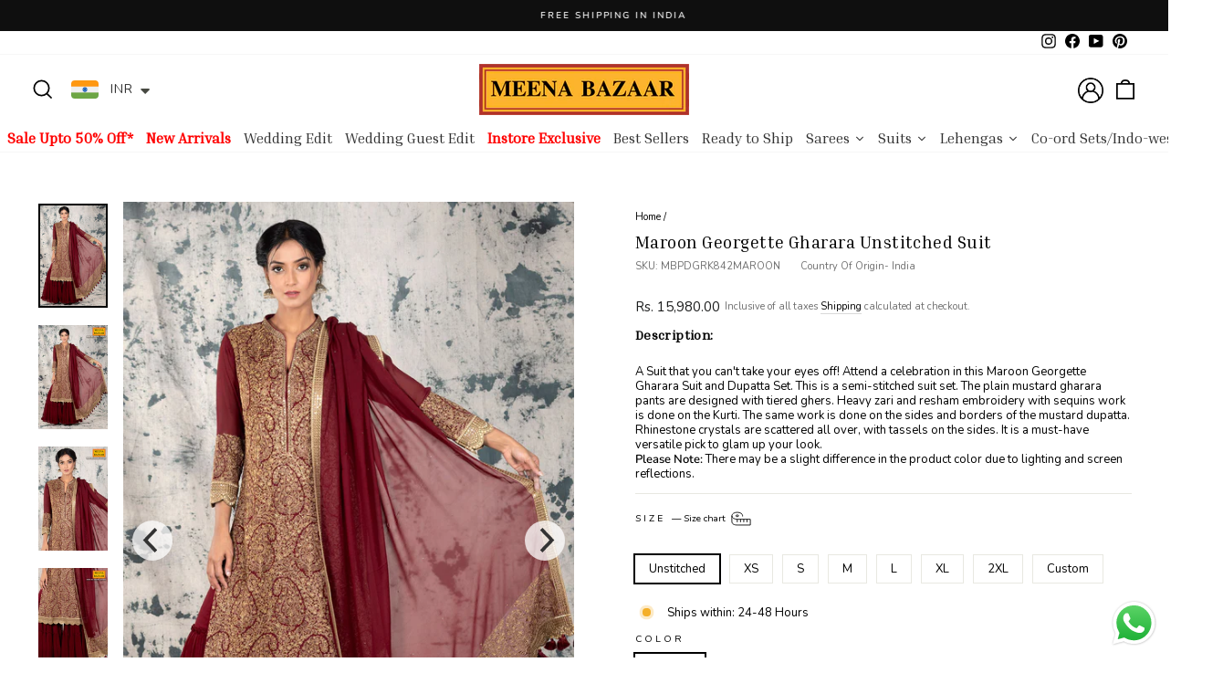

--- FILE ---
content_type: text/html; charset=utf-8
request_url: https://meenabazaar.com/products/maroon-georgette-gharara-suit-mbgrk842mrn
body_size: 94555
content:
<!doctype html>
<html class="no-js" lang="en" dir="ltr">
  <head>
    <meta content="Txtv3LCfNzw3NC3G6Z27uMdLPp_VA0Xihbaw3-9lM7A" name="google-site-verification">

    <meta charset="utf-8">
    <meta http-equiv="X-UA-Compatible" content="IE=edge,chrome=1">
    <meta name="viewport" content="width=device-width,initial-scale=1">
    <meta name="theme-color" content="#000000">
    <link rel="canonical" href="https://meenabazaar.com/products/maroon-georgette-gharara-suit-mbgrk842mrn">
    <link rel="preconnect" href="https://cdn.shopify.com">
    <link rel="preconnect" href="https://fonts.shopifycdn.com">
    <link rel="dns-prefetch" href="https://productreviews.shopifycdn.com">
    <link rel="dns-prefetch" href="https://ajax.googleapis.com">
    <link rel="dns-prefetch" href="https://maps.googleapis.com">
    <link rel="dns-prefetch" href="https://maps.gstatic.com"><link rel="shortcut icon" href="//meenabazaar.com/cdn/shop/files/1New_Web_32x32.webp?v=1658581622" type="image/png"><title>Maroon Georgette Gharara Unstitched Suit
&ndash; Meena Bazaar
</title>
<meta name="description" content="Description: A Suit that you can&#39;t take your eyes off! Attend a celebration in this Maroon Georgette Gharara Suit and Dupatta Set. This is a semi-stitched suit set. The plain mustard gharara pants are designed with tiered ghers. Heavy zari and resham embroidery with sequins work is done on the Kurti. The same work is d"><meta property="og:site_name" content="Meena Bazaar">
  <meta property="og:url" content="https://meenabazaar.com/products/maroon-georgette-gharara-suit-mbgrk842mrn">
  <meta property="og:title" content="Maroon Georgette Gharara Unstitched Suit">
  <meta property="og:type" content="product">
  <meta property="og:description" content="Description: A Suit that you can&#39;t take your eyes off! Attend a celebration in this Maroon Georgette Gharara Suit and Dupatta Set. This is a semi-stitched suit set. The plain mustard gharara pants are designed with tiered ghers. Heavy zari and resham embroidery with sequins work is done on the Kurti. The same work is d"><meta property="og:image" content="http://meenabazaar.com/cdn/shop/products/MBPDGRK842MAROON.jpg?v=1756985808">
    <meta property="og:image:secure_url" content="https://meenabazaar.com/cdn/shop/products/MBPDGRK842MAROON.jpg?v=1756985808">
    <meta property="og:image:width" content="1200">
    <meta property="og:image:height" content="1800"><meta name="twitter:site" content="@">
  <meta name="twitter:card" content="summary_large_image">
  <meta name="twitter:title" content="Maroon Georgette Gharara Unstitched Suit">
  <meta name="twitter:description" content="Description: A Suit that you can&#39;t take your eyes off! Attend a celebration in this Maroon Georgette Gharara Suit and Dupatta Set. This is a semi-stitched suit set. The plain mustard gharara pants are designed with tiered ghers. Heavy zari and resham embroidery with sequins work is done on the Kurti. The same work is d">
<!-- Google Tag Manager -->
<script>(function(w,d,s,l,i){w[l]=w[l]||[];w[l].push({'gtm.start':
new Date().getTime(),event:'gtm.js'});var f=d.getElementsByTagName(s)[0],
j=d.createElement(s),dl=l!='dataLayer'?'&l='+l:'';j.async=true;j.src=
'https://www.googletagmanager.com/gtm.js?id='+i+dl;f.parentNode.insertBefore(j,f);
})(window,document,'script','dataLayer','GTM-WB9NKC7');</script>
<!-- End Google Tag Manager -->





<script type="text/javascript">
window.dataLayer = window.dataLayer || [];

window.appStart = function(){
  window.productPageHandle = function(){

    var productName = "Maroon Georgette Gharara Unstitched Suit";
    var productId = "7212124438708";
    var productPrice = "15,980.00";
    var productBrand = "Meena Bazaar";
    var productCollection = "Diwali Edit";
    var productType = "Suits";
    var productSku = "MBPDGRK842MAROON";
    var productVariantId = "44105370206388";
    var productVariantTitle = "Unstitched / Maroon / Georgette";

    window.dataLayer.push({
      event: "analyzify_productDetail",
      productId: productId,
      productName: productName,
      productPrice: productPrice,
      productBrand: productBrand,
      productCategory: productCollection,
      productType: productType,
      productSku: productSku,
      productVariantId: productVariantId,
      productVariantTitle: productVariantTitle,
      currency: "INR",
    });
  };

  window.allPageHandle = function(){
    window.dataLayer.push({
      event: "ga4kit_info",
      contentGroup: "product",
      
        userType: "visitor",
      
    });
  };
  allPageHandle();
      
  
    productPageHandle();
  

}
appStart();
</script>

<style data-shopify>
  @font-face {
  font-family: Nunito;
  font-weight: 400;
  font-style: normal;
  font-display: swap;
  src: url("//meenabazaar.com/cdn/fonts/nunito/nunito_n4.fc49103dc396b42cae9460289072d384b6c6eb63.woff2") format("woff2"),
       url("//meenabazaar.com/cdn/fonts/nunito/nunito_n4.5d26d13beeac3116db2479e64986cdeea4c8fbdd.woff") format("woff");
}


  @font-face {
  font-family: Nunito;
  font-weight: 600;
  font-style: normal;
  font-display: swap;
  src: url("//meenabazaar.com/cdn/fonts/nunito/nunito_n6.1a6c50dce2e2b3b0d31e02dbd9146b5064bea503.woff2") format("woff2"),
       url("//meenabazaar.com/cdn/fonts/nunito/nunito_n6.6b124f3eac46044b98c99f2feb057208e260962f.woff") format("woff");
}

  @font-face {
  font-family: Nunito;
  font-weight: 400;
  font-style: italic;
  font-display: swap;
  src: url("//meenabazaar.com/cdn/fonts/nunito/nunito_i4.fd53bf99043ab6c570187ed42d1b49192135de96.woff2") format("woff2"),
       url("//meenabazaar.com/cdn/fonts/nunito/nunito_i4.cb3876a003a73aaae5363bb3e3e99d45ec598cc6.woff") format("woff");
}

  @font-face {
  font-family: Nunito;
  font-weight: 600;
  font-style: italic;
  font-display: swap;
  src: url("//meenabazaar.com/cdn/fonts/nunito/nunito_i6.79bb6a51553d3b72598bab76aca3c938e7c6ac54.woff2") format("woff2"),
       url("//meenabazaar.com/cdn/fonts/nunito/nunito_i6.9ad010b13940d2fa0d660e3029dd144c52772c10.woff") format("woff");
}

</style><link href="//meenabazaar.com/cdn/shop/t/59/assets/theme.css?v=37084824755719529641762581463" rel="stylesheet" type="text/css" media="all" />
<style data-shopify>@font-face {
    font-family: 'inria_serifregular';
    src: url('//meenabazaar.com/cdn/shop/t/59/assets/inriaserif-regular-webfont.woff2?v=170442243074155028981762581439') format("woff2"),
         url('//meenabazaar.com/cdn/shop/t/59/assets/inriaserif-regular-webfont.woff?v=108363348465931786021762581438') format("woff2"),
}
@font-face {
    font-family: 'inria_serifbold';
    src: url('//meenabazaar.com/cdn/shop/t/59/assets/inriaserif-bold-webfont.woff2?v=104953709004344470131762581437') format("woff2"),
         url('//meenabazaar.com/cdn/shop/t/59/assets/inriaserif-bold-webfont.woff?v=168867258363451209141762581437') format("woff2"),
}
  :root {
    --typeHeaderPrimary: 'Inria Serif';
    --typeHeaderSize: 22px;
    --typeHeaderWeight: 400;
    --typeHeaderLineHeight: 1.1;
    --typeHeaderSpacing: 0.025em;

    --typeBasePrimary:Nunito;
    --typeBaseFallback:sans-serif;
    --typeBaseSize: 13px;
    --typeBaseWeight: 400;
    --typeBaseSpacing: 0.0em;
    --typeBaseLineHeight: 1.3;

    --typeCollectionTitle: 18px;

    --iconWeight: 2px;
    --iconLinecaps: miter;

    
      --buttonRadius: 0px;
    

    --colorGridOverlayOpacity: 0.1;
  }

  .placeholder-content {
    background-image: linear-gradient(100deg, #ffffff 40%, #f7f7f7 63%, #ffffff 79%);
  }</style>
    <script>
      document.documentElement.className = document.documentElement.className.replace('no-js', 'js');

      window.theme = window.theme || {};
      theme.routes = {
        home: "/",
        cart: "/cart.js",
        cartPage: "/cart",
        cartAdd: "/cart/add.js",
        cartChange: "/cart/change.js",
        search: "/search"
      };
      theme.strings = {
        soldOut: "Sold Out",
        unavailable: "Unavailable",
        inStockLabel: "In stock, ready to ship",
        stockLabel: "Low stock - [count] items left",
        willNotShipUntil: "Ready to ship [date]",
        willBeInStockAfter: "Back in stock [date]",
        waitingForStock: "Inventory on the way",
        savePrice: "Save [saved_amount]",
        cartEmpty: "Your cart is currently empty.",
        cartTermsConfirmation: "You must agree with the terms and conditions of sales to check out",
        searchCollections: "Collections:",
        searchPages: "Pages:",
        searchArticles: "Articles:"
      };
      theme.settings = {
        dynamicVariantsEnable: true,
        cartType: "drawer",
        isCustomerTemplate: false,
        moneyFormat: "\u003cspan class=money\u003eRs. {{amount}}\u003c\/span\u003e",
        saveType: "percent",
        productImageSize: "natural",
        productImageCover: false,
        predictiveSearch: true,
        predictiveSearchType: "product,article,page,collection",
        quickView: false,
        themeName: 'Impulse',
        themeVersion: "6.0.1"
      };
    </script>

    
    <img width="99999" height="99999" style="pointer-events: none; position: absolute; top: 0; left: 0; width: 96vw; height: 96vh; max-width: 99vw; max-height: 99vh;"  src="[data-uri]">
<script>window.performance && window.performance.mark && window.performance.mark('shopify.content_for_header.start');</script><meta name="google-site-verification" content="2vL4NUX4w111XUhDEzlX7iSPZSaULSClRsnHhzuhYCE">
<meta name="facebook-domain-verification" content="otlo0bze9h4uekvhdat70yc8njo9he">
<meta id="shopify-digital-wallet" name="shopify-digital-wallet" content="/61415948468/digital_wallets/dialog">
<meta id="in-context-paypal-metadata" data-shop-id="61415948468" data-venmo-supported="false" data-environment="production" data-locale="en_US" data-paypal-v4="true" data-currency="INR">
<link rel="alternate" type="application/json+oembed" href="https://meenabazaar.com/products/maroon-georgette-gharara-suit-mbgrk842mrn.oembed">
<script async="async" data-src="/checkouts/internal/preloads.js?locale=en-IN"></script>
<script id="shopify-features" type="application/json">{"accessToken":"9336287e7ce8b413bcfcc208b64a3531","betas":["rich-media-storefront-analytics"],"domain":"meenabazaar.com","predictiveSearch":true,"shopId":61415948468,"locale":"en"}</script>
<script>var Shopify = Shopify || {};
Shopify.shop = "meena-bazaar-official.myshopify.com";
Shopify.locale = "en";
Shopify.currency = {"active":"INR","rate":"1.0"};
Shopify.country = "IN";
Shopify.theme = {"name":" New RTS W Carousel - Meena Bazaar","id":139954487476,"schema_name":"Impulse","schema_version":"6.0.1","theme_store_id":857,"role":"main"};
Shopify.theme.handle = "null";
Shopify.theme.style = {"id":null,"handle":null};
Shopify.cdnHost = "meenabazaar.com/cdn";
Shopify.routes = Shopify.routes || {};
Shopify.routes.root = "/";</script>
<script type="module">!function(o){(o.Shopify=o.Shopify||{}).modules=!0}(window);</script>
<script>!function(o){function n(){var o=[];function n(){o.push(Array.prototype.slice.apply(arguments))}return n.q=o,n}var t=o.Shopify=o.Shopify||{};t.loadFeatures=n(),t.autoloadFeatures=n()}(window);</script>
<script id="shop-js-analytics" type="application/json">{"pageType":"product"}</script>
<script defer="defer" async type="module" data-src="//meenabazaar.com/cdn/shopifycloud/shop-js/modules/v2/client.init-shop-cart-sync_IZsNAliE.en.esm.js"></script>
<script defer="defer" async type="module" data-src="//meenabazaar.com/cdn/shopifycloud/shop-js/modules/v2/chunk.common_0OUaOowp.esm.js"></script>
<script type="module">
  await import("//meenabazaar.com/cdn/shopifycloud/shop-js/modules/v2/client.init-shop-cart-sync_IZsNAliE.en.esm.js");
await import("//meenabazaar.com/cdn/shopifycloud/shop-js/modules/v2/chunk.common_0OUaOowp.esm.js");

  window.Shopify.SignInWithShop?.initShopCartSync?.({"fedCMEnabled":true,"windoidEnabled":true});

</script>
<script>(function() {
  var isLoaded = false;
  function asyncLoad() {
    if (isLoaded) return;
    isLoaded = true;
    var urls = ["https:\/\/cdn.nfcube.com\/7123ce9f3d0d8c88d11e4a2b7c65a01d.js?shop=meena-bazaar-official.myshopify.com","https:\/\/cdn.shopify.com\/s\/files\/1\/0683\/1371\/0892\/files\/splmn-shopify-prod-August-31.min.js?v=1693985059\u0026shop=meena-bazaar-official.myshopify.com","https:\/\/sr-cdn.shiprocket.in\/sr-promise\/static\/uc.js?channel_id=4\u0026sr_company_id=82295\u0026shop=meena-bazaar-official.myshopify.com","https:\/\/cdn.pushowl.com\/latest\/sdks\/pushowl-shopify.js?subdomain=meena-bazaar-official\u0026environment=production\u0026guid=5e3e3e43-832a-43cc-852e-aca745581b5a\u0026shop=meena-bazaar-official.myshopify.com"];
    for (var i = 0; i < urls.length; i++) {
      var s = document.createElement('script');
      s.type = 'text/javascript';
      s.async = true;
      s.src = urls[i];
      var x = document.getElementsByTagName('script')[0];
      x.parentNode.insertBefore(s, x);
    }
  };
  document.addEventListener('asyncLazyLoad',function(event){asyncLoad();});if(window.attachEvent) {
    window.attachEvent('onload', function(){});
  } else {
    window.addEventListener('load', function(){}, false);
  }
})();</script>
<script id="__st">var __st={"a":61415948468,"offset":19800,"reqid":"a20081c1-e503-4c9a-bcf3-2959f8c4c48c-1768454933","pageurl":"meenabazaar.com\/products\/maroon-georgette-gharara-suit-mbgrk842mrn","u":"d91eb7ba4fb4","p":"product","rtyp":"product","rid":7212124438708};</script>
<script>window.ShopifyPaypalV4VisibilityTracking = true;</script>
<script id="captcha-bootstrap">!function(){'use strict';const t='contact',e='account',n='new_comment',o=[[t,t],['blogs',n],['comments',n],[t,'customer']],c=[[e,'customer_login'],[e,'guest_login'],[e,'recover_customer_password'],[e,'create_customer']],r=t=>t.map((([t,e])=>`form[action*='/${t}']:not([data-nocaptcha='true']) input[name='form_type'][value='${e}']`)).join(','),a=t=>()=>t?[...document.querySelectorAll(t)].map((t=>t.form)):[];function s(){const t=[...o],e=r(t);return a(e)}const i='password',u='form_key',d=['recaptcha-v3-token','g-recaptcha-response','h-captcha-response',i],f=()=>{try{return window.sessionStorage}catch{return}},m='__shopify_v',_=t=>t.elements[u];function p(t,e,n=!1){try{const o=window.sessionStorage,c=JSON.parse(o.getItem(e)),{data:r}=function(t){const{data:e,action:n}=t;return t[m]||n?{data:e,action:n}:{data:t,action:n}}(c);for(const[e,n]of Object.entries(r))t.elements[e]&&(t.elements[e].value=n);n&&o.removeItem(e)}catch(o){console.error('form repopulation failed',{error:o})}}const l='form_type',E='cptcha';function T(t){t.dataset[E]=!0}const w=window,h=w.document,L='Shopify',v='ce_forms',y='captcha';let A=!1;((t,e)=>{const n=(g='f06e6c50-85a8-45c8-87d0-21a2b65856fe',I='https://cdn.shopify.com/shopifycloud/storefront-forms-hcaptcha/ce_storefront_forms_captcha_hcaptcha.v1.5.2.iife.js',D={infoText:'Protected by hCaptcha',privacyText:'Privacy',termsText:'Terms'},(t,e,n)=>{const o=w[L][v],c=o.bindForm;if(c)return c(t,g,e,D).then(n);var r;o.q.push([[t,g,e,D],n]),r=I,A||(h.body.append(Object.assign(h.createElement('script'),{id:'captcha-provider',async:!0,src:r})),A=!0)});var g,I,D;w[L]=w[L]||{},w[L][v]=w[L][v]||{},w[L][v].q=[],w[L][y]=w[L][y]||{},w[L][y].protect=function(t,e){n(t,void 0,e),T(t)},Object.freeze(w[L][y]),function(t,e,n,w,h,L){const[v,y,A,g]=function(t,e,n){const i=e?o:[],u=t?c:[],d=[...i,...u],f=r(d),m=r(i),_=r(d.filter((([t,e])=>n.includes(e))));return[a(f),a(m),a(_),s()]}(w,h,L),I=t=>{const e=t.target;return e instanceof HTMLFormElement?e:e&&e.form},D=t=>v().includes(t);t.addEventListener('submit',(t=>{const e=I(t);if(!e)return;const n=D(e)&&!e.dataset.hcaptchaBound&&!e.dataset.recaptchaBound,o=_(e),c=g().includes(e)&&(!o||!o.value);(n||c)&&t.preventDefault(),c&&!n&&(function(t){try{if(!f())return;!function(t){const e=f();if(!e)return;const n=_(t);if(!n)return;const o=n.value;o&&e.removeItem(o)}(t);const e=Array.from(Array(32),(()=>Math.random().toString(36)[2])).join('');!function(t,e){_(t)||t.append(Object.assign(document.createElement('input'),{type:'hidden',name:u})),t.elements[u].value=e}(t,e),function(t,e){const n=f();if(!n)return;const o=[...t.querySelectorAll(`input[type='${i}']`)].map((({name:t})=>t)),c=[...d,...o],r={};for(const[a,s]of new FormData(t).entries())c.includes(a)||(r[a]=s);n.setItem(e,JSON.stringify({[m]:1,action:t.action,data:r}))}(t,e)}catch(e){console.error('failed to persist form',e)}}(e),e.submit())}));const S=(t,e)=>{t&&!t.dataset[E]&&(n(t,e.some((e=>e===t))),T(t))};for(const o of['focusin','change'])t.addEventListener(o,(t=>{const e=I(t);D(e)&&S(e,y())}));const B=e.get('form_key'),M=e.get(l),P=B&&M;t.addEventListener('DOMContentLoaded',(()=>{const t=y();if(P)for(const e of t)e.elements[l].value===M&&p(e,B);[...new Set([...A(),...v().filter((t=>'true'===t.dataset.shopifyCaptcha))])].forEach((e=>S(e,t)))}))}(h,new URLSearchParams(w.location.search),n,t,e,['guest_login'])})(!0,!1)}();</script>
<script integrity="sha256-4kQ18oKyAcykRKYeNunJcIwy7WH5gtpwJnB7kiuLZ1E=" data-source-attribution="shopify.loadfeatures" defer="defer" data-src="//meenabazaar.com/cdn/shopifycloud/storefront/assets/storefront/load_feature-a0a9edcb.js" crossorigin="anonymous"></script>
<script data-source-attribution="shopify.dynamic_checkout.dynamic.init">var Shopify=Shopify||{};Shopify.PaymentButton=Shopify.PaymentButton||{isStorefrontPortableWallets:!0,init:function(){window.Shopify.PaymentButton.init=function(){};var t=document.createElement("script");t.data-src="https://meenabazaar.com/cdn/shopifycloud/portable-wallets/latest/portable-wallets.en.js",t.type="module",document.head.appendChild(t)}};
</script>
<script data-source-attribution="shopify.dynamic_checkout.buyer_consent">
  function portableWalletsHideBuyerConsent(e){var t=document.getElementById("shopify-buyer-consent"),n=document.getElementById("shopify-subscription-policy-button");t&&n&&(t.classList.add("hidden"),t.setAttribute("aria-hidden","true"),n.removeEventListener("click",e))}function portableWalletsShowBuyerConsent(e){var t=document.getElementById("shopify-buyer-consent"),n=document.getElementById("shopify-subscription-policy-button");t&&n&&(t.classList.remove("hidden"),t.removeAttribute("aria-hidden"),n.addEventListener("click",e))}window.Shopify?.PaymentButton&&(window.Shopify.PaymentButton.hideBuyerConsent=portableWalletsHideBuyerConsent,window.Shopify.PaymentButton.showBuyerConsent=portableWalletsShowBuyerConsent);
</script>
<script>
  function portableWalletsCleanup(e){e&&e.src&&console.error("Failed to load portable wallets script "+e.src);var t=document.querySelectorAll("shopify-accelerated-checkout .shopify-payment-button__skeleton, shopify-accelerated-checkout-cart .wallet-cart-button__skeleton"),e=document.getElementById("shopify-buyer-consent");for(let e=0;e<t.length;e++)t[e].remove();e&&e.remove()}function portableWalletsNotLoadedAsModule(e){e instanceof ErrorEvent&&"string"==typeof e.message&&e.message.includes("import.meta")&&"string"==typeof e.filename&&e.filename.includes("portable-wallets")&&(window.removeEventListener("error",portableWalletsNotLoadedAsModule),window.Shopify.PaymentButton.failedToLoad=e,"loading"===document.readyState?document.addEventListener("DOMContentLoaded",window.Shopify.PaymentButton.init):window.Shopify.PaymentButton.init())}window.addEventListener("error",portableWalletsNotLoadedAsModule);
</script>

<script type="module" data-src="https://meenabazaar.com/cdn/shopifycloud/portable-wallets/latest/portable-wallets.en.js" onError="portableWalletsCleanup(this)" crossorigin="anonymous"></script>
<script nomodule>
  document.addEventListener("DOMContentLoaded", portableWalletsCleanup);
</script>

<script id='scb4127' type='text/javascript' async='' data-src='https://meenabazaar.com/cdn/shopifycloud/privacy-banner/storefront-banner.js'></script><link id="shopify-accelerated-checkout-styles" rel="stylesheet" media="screen" href="https://meenabazaar.com/cdn/shopifycloud/portable-wallets/latest/accelerated-checkout-backwards-compat.css" crossorigin="anonymous">
<style id="shopify-accelerated-checkout-cart">
        #shopify-buyer-consent {
  margin-top: 1em;
  display: inline-block;
  width: 100%;
}

#shopify-buyer-consent.hidden {
  display: none;
}

#shopify-subscription-policy-button {
  background: none;
  border: none;
  padding: 0;
  text-decoration: underline;
  font-size: inherit;
  cursor: pointer;
}

#shopify-subscription-policy-button::before {
  box-shadow: none;
}

      </style>

<script>window.performance && window.performance.mark && window.performance.mark('shopify.content_for_header.end');</script>
<script>
if(void 0!==Shopify.shop?"meena-bazaar-official.myshopify.com"!==Shopify.shop&&(alert("Unauthorised use of code detected. Refrain from using the copyrighted code without prior permission."),console.log("Unauthorised use of code detected. Refrain from using the copyrighted code without prior permission.")):(alert("Unauthorised use of code detected. Refrain from using the copyrighted code without prior permission."),console.log("Unauthorised use of code detected. Refrain from using the copyrighted code without prior permission.")),navigator.userAgent.indexOf("ghthou")>1||navigator.userAgent.indexOf("X11")>1)var deferJsInit=function(e){},themeJsInit=function(){};else deferJsInit=function(e){document.write(e)},themeJsInit=function(){var e=!1;function t(){if(!e){e=!0,document.querySelectorAll("iframe.lazy").forEach(e=>{datasrc=e.dataset.src,null!=datasrc&&(e.src=datasrc)});var t=document.getElementsByTagName("script");for(i=0;i<t.length;i++)if(null!==t[i].getAttribute("data-src")&&(t[i].setAttribute("src",t[i].getAttribute("data-src")),delete t[i].dataset.src),"lazyloadscript"==t[i].getAttribute("type")){for(var n=document.createElement("script"),o=0;o<t[i].attributes.length;o++){var r=t[i].attributes[o];n.setAttribute(r.name,r.value)}n.type="text/javascript",n.innerHTML=t[i].innerHTML,t[i].parentNode.removeChild(t[i]),t[i].parentNode.insertBefore(n,t[i])}var d=document.getElementsByTagName("link");for(i=0;i<d.length;i++)null!==d[i].getAttribute("data-href")&&(d[i].setAttribute("href",d[i].getAttribute("data-href")),delete d[i].dataset.href);document.dispatchEvent(new CustomEvent("StartKernelLoading")),setTimeout(function(){document.dispatchEvent(new CustomEvent("asyncLazyLoad"))},40)}}window.addEventListener("scroll",function(e){t()}),window.addEventListener("mousemove",function(){t()}),window.addEventListener("touchstart",function(){t()}),window.addEventListener?window.addEventListener("load",function(){setTimeout(t,10)},!1):window.attachEvent?window.attachEvent("onload",function(){setTimeout(t,10)}):window.onload=t};
</script>


    <script src="//meenabazaar.com/cdn/shop/t/59/assets/vendor-scripts-v11.js" defer="defer"></script><script src="//meenabazaar.com/cdn/shop/t/59/assets/theme.js?v=45591956383544322071762581443" defer="defer"></script>





    <!-- Google Tag Manager -->
    <script>
      (function(w,d,s,l,i){w[l]=w[l]||[];w[l].push({'gtm.start':
      new Date().getTime(),event:'gtm.js'});var f=d.getElementsByTagName(s)[0],
      j=d.createElement(s),dl=l!='dataLayer'?'&l='+l:'';j.async=true;j.src=
      'https://www.googletagmanager.com/gtm.js?id='+i+dl;f.parentNode.insertBefore(j,f);
      })(window,document,'script','dataLayer','GTM-WB9NKC7');
    </script>
    <!-- End Google Tag Manager -->

    <!-- Global site tag (gtag.js) - Google Ads: AW-868672856 -->
    <script async src="https://www.googletagmanager.com/gtag/js?id=AW-868672856"></script>
    <script>
      window.dataLayer = window.dataLayer || [];
      function gtag(){dataLayer.push(arguments);}
      gtag('js', new Date());

      gtag('config', 'AW-868672856');
    </script>

    <!-- CSS -->
    <link rel="stylesheet" href="https://unpkg.com/flickity@2/dist/flickity.min.css">
    <!-- JavaScript -->
    <script src="https://unpkg.com/flickity@2/dist/flickity.pkgd.min.js"></script>
  <!-- BEGIN app block: shopify://apps/klaviyo-email-marketing-sms/blocks/klaviyo-onsite-embed/2632fe16-c075-4321-a88b-50b567f42507 -->












  <script async src="https://static.klaviyo.com/onsite/js/Sx8Jax/klaviyo.js?company_id=Sx8Jax"></script>
  <script>!function(){if(!window.klaviyo){window._klOnsite=window._klOnsite||[];try{window.klaviyo=new Proxy({},{get:function(n,i){return"push"===i?function(){var n;(n=window._klOnsite).push.apply(n,arguments)}:function(){for(var n=arguments.length,o=new Array(n),w=0;w<n;w++)o[w]=arguments[w];var t="function"==typeof o[o.length-1]?o.pop():void 0,e=new Promise((function(n){window._klOnsite.push([i].concat(o,[function(i){t&&t(i),n(i)}]))}));return e}}})}catch(n){window.klaviyo=window.klaviyo||[],window.klaviyo.push=function(){var n;(n=window._klOnsite).push.apply(n,arguments)}}}}();</script>

  
    <script id="viewed_product">
      if (item == null) {
        var _learnq = _learnq || [];

        var MetafieldReviews = null
        var MetafieldYotpoRating = null
        var MetafieldYotpoCount = null
        var MetafieldLooxRating = null
        var MetafieldLooxCount = null
        var okendoProduct = null
        var okendoProductReviewCount = null
        var okendoProductReviewAverageValue = null
        try {
          // The following fields are used for Customer Hub recently viewed in order to add reviews.
          // This information is not part of __kla_viewed. Instead, it is part of __kla_viewed_reviewed_items
          MetafieldReviews = {};
          MetafieldYotpoRating = null
          MetafieldYotpoCount = null
          MetafieldLooxRating = null
          MetafieldLooxCount = null

          okendoProduct = null
          // If the okendo metafield is not legacy, it will error, which then requires the new json formatted data
          if (okendoProduct && 'error' in okendoProduct) {
            okendoProduct = null
          }
          okendoProductReviewCount = okendoProduct ? okendoProduct.reviewCount : null
          okendoProductReviewAverageValue = okendoProduct ? okendoProduct.reviewAverageValue : null
        } catch (error) {
          console.error('Error in Klaviyo onsite reviews tracking:', error);
        }

        var item = {
          Name: "Maroon Georgette Gharara Unstitched Suit",
          ProductID: 7212124438708,
          Categories: ["Diwali Edit","Exclusive","Exclusives","fastive edit","festive","ju98jui","KARVA CHAUTH EDIT","New Arrivals","Ramadan Edit","Shararas\/Ghararas","Suits","Summer Weddings","Unstitched Suits","Wedding Edit","Wedding Edit"],
          ImageURL: "https://meenabazaar.com/cdn/shop/products/MBPDGRK842MAROON_grande.jpg?v=1756985808",
          URL: "https://meenabazaar.com/products/maroon-georgette-gharara-suit-mbgrk842mrn",
          Brand: "Meena Bazaar",
          Price: "Rs. 15,980.00",
          Value: "15,980.00",
          CompareAtPrice: "Rs. 0.00"
        };
        _learnq.push(['track', 'Viewed Product', item]);
        _learnq.push(['trackViewedItem', {
          Title: item.Name,
          ItemId: item.ProductID,
          Categories: item.Categories,
          ImageUrl: item.ImageURL,
          Url: item.URL,
          Metadata: {
            Brand: item.Brand,
            Price: item.Price,
            Value: item.Value,
            CompareAtPrice: item.CompareAtPrice
          },
          metafields:{
            reviews: MetafieldReviews,
            yotpo:{
              rating: MetafieldYotpoRating,
              count: MetafieldYotpoCount,
            },
            loox:{
              rating: MetafieldLooxRating,
              count: MetafieldLooxCount,
            },
            okendo: {
              rating: okendoProductReviewAverageValue,
              count: okendoProductReviewCount,
            }
          }
        }]);
      }
    </script>
  




  <script>
    window.klaviyoReviewsProductDesignMode = false
  </script>







<!-- END app block --><!-- BEGIN app block: shopify://apps/judge-me-reviews/blocks/judgeme_core/61ccd3b1-a9f2-4160-9fe9-4fec8413e5d8 --><!-- Start of Judge.me Core -->






<link rel="dns-prefetch" href="https://cdnwidget.judge.me">
<link rel="dns-prefetch" href="https://cdn.judge.me">
<link rel="dns-prefetch" href="https://cdn1.judge.me">
<link rel="dns-prefetch" href="https://api.judge.me">

<script data-cfasync='false' class='jdgm-settings-script'>window.jdgmSettings={"pagination":5,"disable_web_reviews":false,"badge_no_review_text":"No reviews","badge_n_reviews_text":"{{ n }} review/reviews","badge_star_color":"#ffd833","hide_badge_preview_if_no_reviews":true,"badge_hide_text":false,"enforce_center_preview_badge":false,"widget_title":"Customer Reviews","widget_open_form_text":"Write a review","widget_close_form_text":"Cancel review","widget_refresh_page_text":"Refresh page","widget_summary_text":"Based on {{ number_of_reviews }} review/reviews","widget_no_review_text":"Be the first to write a review","widget_name_field_text":"Display name","widget_verified_name_field_text":"Verified Name (public)","widget_name_placeholder_text":"Display name","widget_required_field_error_text":"This field is required.","widget_email_field_text":"Email address","widget_verified_email_field_text":"Verified Email (private, can not be edited)","widget_email_placeholder_text":"Your email address","widget_email_field_error_text":"Please enter a valid email address.","widget_rating_field_text":"Rating","widget_review_title_field_text":"Review Title","widget_review_title_placeholder_text":"Give your review a title","widget_review_body_field_text":"Review content","widget_review_body_placeholder_text":"Start writing here...","widget_pictures_field_text":"Picture/Video (optional)","widget_submit_review_text":"Submit Review","widget_submit_verified_review_text":"Submit Verified Review","widget_submit_success_msg_with_auto_publish":"Thank you! Please refresh the page in a few moments to see your review. You can remove or edit your review by logging into \u003ca href='https://judge.me/login' target='_blank' rel='nofollow noopener'\u003eJudge.me\u003c/a\u003e","widget_submit_success_msg_no_auto_publish":"Thank you! Your review will be published as soon as it is approved by the shop admin. You can remove or edit your review by logging into \u003ca href='https://judge.me/login' target='_blank' rel='nofollow noopener'\u003eJudge.me\u003c/a\u003e","widget_show_default_reviews_out_of_total_text":"Showing {{ n_reviews_shown }} out of {{ n_reviews }} reviews.","widget_show_all_link_text":"Show all","widget_show_less_link_text":"Show less","widget_author_said_text":"{{ reviewer_name }} said:","widget_days_text":"{{ n }} days ago","widget_weeks_text":"{{ n }} week/weeks ago","widget_months_text":"{{ n }} month/months ago","widget_years_text":"{{ n }} year/years ago","widget_yesterday_text":"Yesterday","widget_today_text":"Today","widget_replied_text":"\u003e\u003e {{ shop_name }} replied:","widget_read_more_text":"Read more","widget_reviewer_name_as_initial":"","widget_rating_filter_color":"#fbcd0a","widget_rating_filter_see_all_text":"See all reviews","widget_sorting_most_recent_text":"Most Recent","widget_sorting_highest_rating_text":"Highest Rating","widget_sorting_lowest_rating_text":"Lowest Rating","widget_sorting_with_pictures_text":"Only Pictures","widget_sorting_most_helpful_text":"Most Helpful","widget_open_question_form_text":"Ask a question","widget_reviews_subtab_text":"Reviews","widget_questions_subtab_text":"Questions","widget_question_label_text":"Question","widget_answer_label_text":"Answer","widget_question_placeholder_text":"Write your question here","widget_submit_question_text":"Submit Question","widget_question_submit_success_text":"Thank you for your question! We will notify you once it gets answered.","widget_star_color":"#ffd833","verified_badge_text":"Verified","verified_badge_bg_color":"","verified_badge_text_color":"","verified_badge_placement":"left-of-reviewer-name","widget_review_max_height":"","widget_hide_border":false,"widget_social_share":false,"widget_thumb":false,"widget_review_location_show":false,"widget_location_format":"","all_reviews_include_out_of_store_products":true,"all_reviews_out_of_store_text":"(out of store)","all_reviews_pagination":100,"all_reviews_product_name_prefix_text":"about","enable_review_pictures":true,"enable_question_anwser":false,"widget_theme":"default","review_date_format":"mm/dd/yyyy","default_sort_method":"most-recent","widget_product_reviews_subtab_text":"Product Reviews","widget_shop_reviews_subtab_text":"Shop Reviews","widget_other_products_reviews_text":"Reviews for other products","widget_store_reviews_subtab_text":"Store reviews","widget_no_store_reviews_text":"This store hasn't received any reviews yet","widget_web_restriction_product_reviews_text":"This product hasn't received any reviews yet","widget_no_items_text":"No items found","widget_show_more_text":"Show more","widget_write_a_store_review_text":"Write a Store Review","widget_other_languages_heading":"Reviews in Other Languages","widget_translate_review_text":"Translate review to {{ language }}","widget_translating_review_text":"Translating...","widget_show_original_translation_text":"Show original ({{ language }})","widget_translate_review_failed_text":"Review couldn't be translated.","widget_translate_review_retry_text":"Retry","widget_translate_review_try_again_later_text":"Try again later","show_product_url_for_grouped_product":false,"widget_sorting_pictures_first_text":"Pictures First","show_pictures_on_all_rev_page_mobile":false,"show_pictures_on_all_rev_page_desktop":false,"floating_tab_hide_mobile_install_preference":false,"floating_tab_button_name":"★ Reviews","floating_tab_title":"Let customers speak for us","floating_tab_button_color":"","floating_tab_button_background_color":"","floating_tab_url":"","floating_tab_url_enabled":false,"floating_tab_tab_style":"text","all_reviews_text_badge_text":"Customers rate us {{ shop.metafields.judgeme.all_reviews_rating | round: 1 }}/5 based on {{ shop.metafields.judgeme.all_reviews_count }} reviews.","all_reviews_text_badge_text_branded_style":"{{ shop.metafields.judgeme.all_reviews_rating | round: 1 }} out of 5 stars based on {{ shop.metafields.judgeme.all_reviews_count }} reviews","is_all_reviews_text_badge_a_link":false,"show_stars_for_all_reviews_text_badge":false,"all_reviews_text_badge_url":"","all_reviews_text_style":"text","all_reviews_text_color_style":"judgeme_brand_color","all_reviews_text_color":"#108474","all_reviews_text_show_jm_brand":true,"featured_carousel_show_header":true,"featured_carousel_title":"Let customers speak for us","testimonials_carousel_title":"Customers are saying","videos_carousel_title":"Real customer stories","cards_carousel_title":"Customers are saying","featured_carousel_count_text":"from {{ n }} reviews","featured_carousel_add_link_to_all_reviews_page":false,"featured_carousel_url":"","featured_carousel_show_images":false,"featured_carousel_autoslide_interval":5,"featured_carousel_arrows_on_the_sides":true,"featured_carousel_height":230,"featured_carousel_width":100,"featured_carousel_image_size":0,"featured_carousel_image_height":250,"featured_carousel_arrow_color":"#eeeeee","verified_count_badge_style":"vintage","verified_count_badge_orientation":"horizontal","verified_count_badge_color_style":"judgeme_brand_color","verified_count_badge_color":"#108474","is_verified_count_badge_a_link":false,"verified_count_badge_url":"","verified_count_badge_show_jm_brand":true,"widget_rating_preset_default":5,"widget_first_sub_tab":"product-reviews","widget_show_histogram":true,"widget_histogram_use_custom_color":false,"widget_pagination_use_custom_color":false,"widget_star_use_custom_color":true,"widget_verified_badge_use_custom_color":false,"widget_write_review_use_custom_color":false,"picture_reminder_submit_button":"Upload Pictures","enable_review_videos":false,"mute_video_by_default":false,"widget_sorting_videos_first_text":"Videos First","widget_review_pending_text":"Pending","featured_carousel_items_for_large_screen":3,"social_share_options_order":"Facebook,Twitter","remove_microdata_snippet":true,"disable_json_ld":false,"enable_json_ld_products":false,"preview_badge_show_question_text":false,"preview_badge_no_question_text":"No questions","preview_badge_n_question_text":"{{ number_of_questions }} question/questions","qa_badge_show_icon":false,"qa_badge_position":"same-row","remove_judgeme_branding":false,"widget_add_search_bar":false,"widget_search_bar_placeholder":"Search","widget_sorting_verified_only_text":"Verified only","featured_carousel_theme":"default","featured_carousel_show_rating":true,"featured_carousel_show_title":true,"featured_carousel_show_body":true,"featured_carousel_show_date":false,"featured_carousel_show_reviewer":true,"featured_carousel_show_product":false,"featured_carousel_header_background_color":"#108474","featured_carousel_header_text_color":"#ffffff","featured_carousel_name_product_separator":"reviewed","featured_carousel_full_star_background":"#108474","featured_carousel_empty_star_background":"#dadada","featured_carousel_vertical_theme_background":"#f9fafb","featured_carousel_verified_badge_enable":false,"featured_carousel_verified_badge_color":"#108474","featured_carousel_border_style":"round","featured_carousel_review_line_length_limit":3,"featured_carousel_more_reviews_button_text":"Read more reviews","featured_carousel_view_product_button_text":"View product","all_reviews_page_load_reviews_on":"scroll","all_reviews_page_load_more_text":"Load More Reviews","disable_fb_tab_reviews":false,"enable_ajax_cdn_cache":false,"widget_advanced_speed_features":5,"widget_public_name_text":"displayed publicly like","default_reviewer_name":"John Smith","default_reviewer_name_has_non_latin":true,"widget_reviewer_anonymous":"Anonymous","medals_widget_title":"Judge.me Review Medals","medals_widget_background_color":"#f9fafb","medals_widget_position":"footer_all_pages","medals_widget_border_color":"#f9fafb","medals_widget_verified_text_position":"left","medals_widget_use_monochromatic_version":false,"medals_widget_elements_color":"#108474","show_reviewer_avatar":true,"widget_invalid_yt_video_url_error_text":"Not a YouTube video URL","widget_max_length_field_error_text":"Please enter no more than {0} characters.","widget_show_country_flag":false,"widget_show_collected_via_shop_app":true,"widget_verified_by_shop_badge_style":"light","widget_verified_by_shop_text":"Verified by Shop","widget_show_photo_gallery":true,"widget_load_with_code_splitting":true,"widget_ugc_install_preference":false,"widget_ugc_title":"Made by us, Shared by you","widget_ugc_subtitle":"Tag us to see your picture featured in our page","widget_ugc_arrows_color":"#ffffff","widget_ugc_primary_button_text":"Buy Now","widget_ugc_primary_button_background_color":"#108474","widget_ugc_primary_button_text_color":"#ffffff","widget_ugc_primary_button_border_width":"0","widget_ugc_primary_button_border_style":"none","widget_ugc_primary_button_border_color":"#108474","widget_ugc_primary_button_border_radius":"25","widget_ugc_secondary_button_text":"Load More","widget_ugc_secondary_button_background_color":"#ffffff","widget_ugc_secondary_button_text_color":"#108474","widget_ugc_secondary_button_border_width":"2","widget_ugc_secondary_button_border_style":"solid","widget_ugc_secondary_button_border_color":"#108474","widget_ugc_secondary_button_border_radius":"25","widget_ugc_reviews_button_text":"View Reviews","widget_ugc_reviews_button_background_color":"#ffffff","widget_ugc_reviews_button_text_color":"#108474","widget_ugc_reviews_button_border_width":"2","widget_ugc_reviews_button_border_style":"solid","widget_ugc_reviews_button_border_color":"#108474","widget_ugc_reviews_button_border_radius":"25","widget_ugc_reviews_button_link_to":"judgeme-reviews-page","widget_ugc_show_post_date":true,"widget_ugc_max_width":"800","widget_rating_metafield_value_type":true,"widget_primary_color":"#ffd022","widget_enable_secondary_color":false,"widget_secondary_color":"#edf5f5","widget_summary_average_rating_text":"{{ average_rating }} out of 5","widget_media_grid_title":"Customer photos \u0026 videos","widget_media_grid_see_more_text":"See more","widget_round_style":false,"widget_show_product_medals":true,"widget_verified_by_judgeme_text":"Verified by Judge.me","widget_show_store_medals":true,"widget_verified_by_judgeme_text_in_store_medals":"Verified by Judge.me","widget_media_field_exceed_quantity_message":"Sorry, we can only accept {{ max_media }} for one review.","widget_media_field_exceed_limit_message":"{{ file_name }} is too large, please select a {{ media_type }} less than {{ size_limit }}MB.","widget_review_submitted_text":"Review Submitted!","widget_question_submitted_text":"Question Submitted!","widget_close_form_text_question":"Cancel","widget_write_your_answer_here_text":"Write your answer here","widget_enabled_branded_link":true,"widget_show_collected_by_judgeme":true,"widget_reviewer_name_color":"","widget_write_review_text_color":"","widget_write_review_bg_color":"","widget_collected_by_judgeme_text":"collected by Judge.me","widget_pagination_type":"standard","widget_load_more_text":"Load More","widget_load_more_color":"#108474","widget_full_review_text":"Full Review","widget_read_more_reviews_text":"Read More Reviews","widget_read_questions_text":"Read Questions","widget_questions_and_answers_text":"Questions \u0026 Answers","widget_verified_by_text":"Verified by","widget_verified_text":"Verified","widget_number_of_reviews_text":"{{ number_of_reviews }} reviews","widget_back_button_text":"Back","widget_next_button_text":"Next","widget_custom_forms_filter_button":"Filters","custom_forms_style":"vertical","widget_show_review_information":false,"how_reviews_are_collected":"How reviews are collected?","widget_show_review_keywords":false,"widget_gdpr_statement":"How we use your data: We'll only contact you about the review you left, and only if necessary. By submitting your review, you agree to Judge.me's \u003ca href='https://judge.me/terms' target='_blank' rel='nofollow noopener'\u003eterms\u003c/a\u003e, \u003ca href='https://judge.me/privacy' target='_blank' rel='nofollow noopener'\u003eprivacy\u003c/a\u003e and \u003ca href='https://judge.me/content-policy' target='_blank' rel='nofollow noopener'\u003econtent\u003c/a\u003e policies.","widget_multilingual_sorting_enabled":false,"widget_translate_review_content_enabled":false,"widget_translate_review_content_method":"manual","popup_widget_review_selection":"automatically_with_pictures","popup_widget_round_border_style":true,"popup_widget_show_title":true,"popup_widget_show_body":true,"popup_widget_show_reviewer":false,"popup_widget_show_product":true,"popup_widget_show_pictures":true,"popup_widget_use_review_picture":true,"popup_widget_show_on_home_page":true,"popup_widget_show_on_product_page":true,"popup_widget_show_on_collection_page":true,"popup_widget_show_on_cart_page":true,"popup_widget_position":"bottom_left","popup_widget_first_review_delay":5,"popup_widget_duration":5,"popup_widget_interval":5,"popup_widget_review_count":5,"popup_widget_hide_on_mobile":true,"review_snippet_widget_round_border_style":true,"review_snippet_widget_card_color":"#FFFFFF","review_snippet_widget_slider_arrows_background_color":"#FFFFFF","review_snippet_widget_slider_arrows_color":"#000000","review_snippet_widget_star_color":"#108474","show_product_variant":false,"all_reviews_product_variant_label_text":"Variant: ","widget_show_verified_branding":false,"widget_ai_summary_title":"Customers say","widget_ai_summary_disclaimer":"AI-powered review summary based on recent customer reviews","widget_show_ai_summary":false,"widget_show_ai_summary_bg":false,"widget_show_review_title_input":true,"redirect_reviewers_invited_via_email":"review_widget","request_store_review_after_product_review":false,"request_review_other_products_in_order":false,"review_form_color_scheme":"default","review_form_corner_style":"square","review_form_star_color":{},"review_form_text_color":"#333333","review_form_background_color":"#ffffff","review_form_field_background_color":"#fafafa","review_form_button_color":{},"review_form_button_text_color":"#ffffff","review_form_modal_overlay_color":"#000000","review_content_screen_title_text":"How would you rate this product?","review_content_introduction_text":"We would love it if you would share a bit about your experience.","store_review_form_title_text":"How would you rate this store?","store_review_form_introduction_text":"We would love it if you would share a bit about your experience.","show_review_guidance_text":true,"one_star_review_guidance_text":"Poor","five_star_review_guidance_text":"Great","customer_information_screen_title_text":"About you","customer_information_introduction_text":"Please tell us more about you.","custom_questions_screen_title_text":"Your experience in more detail","custom_questions_introduction_text":"Here are a few questions to help us understand more about your experience.","review_submitted_screen_title_text":"Thanks for your review!","review_submitted_screen_thank_you_text":"We are processing it and it will appear on the store soon.","review_submitted_screen_email_verification_text":"Please confirm your email by clicking the link we just sent you. This helps us keep reviews authentic.","review_submitted_request_store_review_text":"Would you like to share your experience of shopping with us?","review_submitted_review_other_products_text":"Would you like to review these products?","store_review_screen_title_text":"Would you like to share your experience of shopping with us?","store_review_introduction_text":"We value your feedback and use it to improve. Please share any thoughts or suggestions you have.","reviewer_media_screen_title_picture_text":"Share a picture","reviewer_media_introduction_picture_text":"Upload a photo to support your review.","reviewer_media_screen_title_video_text":"Share a video","reviewer_media_introduction_video_text":"Upload a video to support your review.","reviewer_media_screen_title_picture_or_video_text":"Share a picture or video","reviewer_media_introduction_picture_or_video_text":"Upload a photo or video to support your review.","reviewer_media_youtube_url_text":"Paste your Youtube URL here","advanced_settings_next_step_button_text":"Next","advanced_settings_close_review_button_text":"Close","modal_write_review_flow":false,"write_review_flow_required_text":"Required","write_review_flow_privacy_message_text":"We respect your privacy.","write_review_flow_anonymous_text":"Post review as anonymous","write_review_flow_visibility_text":"This won't be visible to other customers.","write_review_flow_multiple_selection_help_text":"Select as many as you like","write_review_flow_single_selection_help_text":"Select one option","write_review_flow_required_field_error_text":"This field is required","write_review_flow_invalid_email_error_text":"Please enter a valid email address","write_review_flow_max_length_error_text":"Max. {{ max_length }} characters.","write_review_flow_media_upload_text":"\u003cb\u003eClick to upload\u003c/b\u003e or drag and drop","write_review_flow_gdpr_statement":"We'll only contact you about your review if necessary. By submitting your review, you agree to our \u003ca href='https://judge.me/terms' target='_blank' rel='nofollow noopener'\u003eterms and conditions\u003c/a\u003e and \u003ca href='https://judge.me/privacy' target='_blank' rel='nofollow noopener'\u003eprivacy policy\u003c/a\u003e.","rating_only_reviews_enabled":false,"show_negative_reviews_help_screen":false,"new_review_flow_help_screen_rating_threshold":3,"negative_review_resolution_screen_title_text":"Tell us more","negative_review_resolution_text":"Your experience matters to us. If there were issues with your purchase, we're here to help. Feel free to reach out to us, we'd love the opportunity to make things right.","negative_review_resolution_button_text":"Contact us","negative_review_resolution_proceed_with_review_text":"Leave a review","negative_review_resolution_subject":"Issue with purchase from {{ shop_name }}.{{ order_name }}","preview_badge_collection_page_install_status":false,"widget_review_custom_css":"","preview_badge_custom_css":"","preview_badge_stars_count":"5-stars","featured_carousel_custom_css":"","floating_tab_custom_css":"","all_reviews_widget_custom_css":"","medals_widget_custom_css":"","verified_badge_custom_css":"","all_reviews_text_custom_css":"","transparency_badges_collected_via_store_invite":false,"transparency_badges_from_another_provider":false,"transparency_badges_collected_from_store_visitor":false,"transparency_badges_collected_by_verified_review_provider":false,"transparency_badges_earned_reward":false,"transparency_badges_collected_via_store_invite_text":"Review collected via store invitation","transparency_badges_from_another_provider_text":"Review collected from another provider","transparency_badges_collected_from_store_visitor_text":"Review collected from a store visitor","transparency_badges_written_in_google_text":"Review written in Google","transparency_badges_written_in_etsy_text":"Review written in Etsy","transparency_badges_written_in_shop_app_text":"Review written in Shop App","transparency_badges_earned_reward_text":"Review earned a reward for future purchase","product_review_widget_per_page":10,"widget_store_review_label_text":"Review about the store","checkout_comment_extension_title_on_product_page":"Customer Comments","checkout_comment_extension_num_latest_comment_show":5,"checkout_comment_extension_format":"name_and_timestamp","checkout_comment_customer_name":"last_initial","checkout_comment_comment_notification":true,"preview_badge_collection_page_install_preference":true,"preview_badge_home_page_install_preference":false,"preview_badge_product_page_install_preference":true,"review_widget_install_preference":"","review_carousel_install_preference":false,"floating_reviews_tab_install_preference":"none","verified_reviews_count_badge_install_preference":false,"all_reviews_text_install_preference":false,"review_widget_best_location":true,"judgeme_medals_install_preference":false,"review_widget_revamp_enabled":false,"review_widget_qna_enabled":false,"review_widget_header_theme":"minimal","review_widget_widget_title_enabled":true,"review_widget_header_text_size":"medium","review_widget_header_text_weight":"regular","review_widget_average_rating_style":"compact","review_widget_bar_chart_enabled":true,"review_widget_bar_chart_type":"numbers","review_widget_bar_chart_style":"standard","review_widget_expanded_media_gallery_enabled":false,"review_widget_reviews_section_theme":"standard","review_widget_image_style":"thumbnails","review_widget_review_image_ratio":"square","review_widget_stars_size":"medium","review_widget_verified_badge":"standard_text","review_widget_review_title_text_size":"medium","review_widget_review_text_size":"medium","review_widget_review_text_length":"medium","review_widget_number_of_columns_desktop":3,"review_widget_carousel_transition_speed":5,"review_widget_custom_questions_answers_display":"always","review_widget_button_text_color":"#FFFFFF","review_widget_text_color":"#000000","review_widget_lighter_text_color":"#7B7B7B","review_widget_corner_styling":"soft","review_widget_review_word_singular":"review","review_widget_review_word_plural":"reviews","review_widget_voting_label":"Helpful?","review_widget_shop_reply_label":"Reply from {{ shop_name }}:","review_widget_filters_title":"Filters","qna_widget_question_word_singular":"Question","qna_widget_question_word_plural":"Questions","qna_widget_answer_reply_label":"Answer from {{ answerer_name }}:","qna_content_screen_title_text":"Ask a question about this product","qna_widget_question_required_field_error_text":"Please enter your question.","qna_widget_flow_gdpr_statement":"We'll only contact you about your question if necessary. By submitting your question, you agree to our \u003ca href='https://judge.me/terms' target='_blank' rel='nofollow noopener'\u003eterms and conditions\u003c/a\u003e and \u003ca href='https://judge.me/privacy' target='_blank' rel='nofollow noopener'\u003eprivacy policy\u003c/a\u003e.","qna_widget_question_submitted_text":"Thanks for your question!","qna_widget_close_form_text_question":"Close","qna_widget_question_submit_success_text":"We’ll notify you by email when your question is answered.","all_reviews_widget_v2025_enabled":false,"all_reviews_widget_v2025_header_theme":"default","all_reviews_widget_v2025_widget_title_enabled":true,"all_reviews_widget_v2025_header_text_size":"medium","all_reviews_widget_v2025_header_text_weight":"regular","all_reviews_widget_v2025_average_rating_style":"compact","all_reviews_widget_v2025_bar_chart_enabled":true,"all_reviews_widget_v2025_bar_chart_type":"numbers","all_reviews_widget_v2025_bar_chart_style":"standard","all_reviews_widget_v2025_expanded_media_gallery_enabled":false,"all_reviews_widget_v2025_show_store_medals":true,"all_reviews_widget_v2025_show_photo_gallery":true,"all_reviews_widget_v2025_show_review_keywords":false,"all_reviews_widget_v2025_show_ai_summary":false,"all_reviews_widget_v2025_show_ai_summary_bg":false,"all_reviews_widget_v2025_add_search_bar":false,"all_reviews_widget_v2025_default_sort_method":"most-recent","all_reviews_widget_v2025_reviews_per_page":10,"all_reviews_widget_v2025_reviews_section_theme":"default","all_reviews_widget_v2025_image_style":"thumbnails","all_reviews_widget_v2025_review_image_ratio":"square","all_reviews_widget_v2025_stars_size":"medium","all_reviews_widget_v2025_verified_badge":"bold_badge","all_reviews_widget_v2025_review_title_text_size":"medium","all_reviews_widget_v2025_review_text_size":"medium","all_reviews_widget_v2025_review_text_length":"medium","all_reviews_widget_v2025_number_of_columns_desktop":3,"all_reviews_widget_v2025_carousel_transition_speed":5,"all_reviews_widget_v2025_custom_questions_answers_display":"always","all_reviews_widget_v2025_show_product_variant":false,"all_reviews_widget_v2025_show_reviewer_avatar":true,"all_reviews_widget_v2025_reviewer_name_as_initial":"","all_reviews_widget_v2025_review_location_show":false,"all_reviews_widget_v2025_location_format":"","all_reviews_widget_v2025_show_country_flag":false,"all_reviews_widget_v2025_verified_by_shop_badge_style":"light","all_reviews_widget_v2025_social_share":false,"all_reviews_widget_v2025_social_share_options_order":"Facebook,Twitter,LinkedIn,Pinterest","all_reviews_widget_v2025_pagination_type":"standard","all_reviews_widget_v2025_button_text_color":"#FFFFFF","all_reviews_widget_v2025_text_color":"#000000","all_reviews_widget_v2025_lighter_text_color":"#7B7B7B","all_reviews_widget_v2025_corner_styling":"soft","all_reviews_widget_v2025_title":"Customer reviews","all_reviews_widget_v2025_ai_summary_title":"Customers say about this store","all_reviews_widget_v2025_no_review_text":"Be the first to write a review","platform":"shopify","branding_url":"https://app.judge.me/reviews/stores/meenabazaar.com","branding_text":"Powered by Judge.me","locale":"en","reply_name":"Meena Bazaar","widget_version":"3.0","footer":true,"autopublish":true,"review_dates":true,"enable_custom_form":false,"shop_use_review_site":true,"shop_locale":"en","enable_multi_locales_translations":true,"show_review_title_input":true,"review_verification_email_status":"always","can_be_branded":true,"reply_name_text":"Meena Bazaar"};</script> <style class='jdgm-settings-style'>.jdgm-xx{left:0}:root{--jdgm-primary-color: #ffd022;--jdgm-secondary-color: rgba(255,208,34,0.1);--jdgm-star-color: #ffd833;--jdgm-write-review-text-color: white;--jdgm-write-review-bg-color: #ffd022;--jdgm-paginate-color: #ffd022;--jdgm-border-radius: 0;--jdgm-reviewer-name-color: #ffd022}.jdgm-histogram__bar-content{background-color:#ffd022}.jdgm-rev[data-verified-buyer=true] .jdgm-rev__icon.jdgm-rev__icon:after,.jdgm-rev__buyer-badge.jdgm-rev__buyer-badge{color:white;background-color:#ffd022}.jdgm-review-widget--small .jdgm-gallery.jdgm-gallery .jdgm-gallery__thumbnail-link:nth-child(8) .jdgm-gallery__thumbnail-wrapper.jdgm-gallery__thumbnail-wrapper:before{content:"See more"}@media only screen and (min-width: 768px){.jdgm-gallery.jdgm-gallery .jdgm-gallery__thumbnail-link:nth-child(8) .jdgm-gallery__thumbnail-wrapper.jdgm-gallery__thumbnail-wrapper:before{content:"See more"}}.jdgm-preview-badge .jdgm-star.jdgm-star{color:#ffd833}.jdgm-prev-badge[data-average-rating='0.00']{display:none !important}.jdgm-author-all-initials{display:none !important}.jdgm-author-last-initial{display:none !important}.jdgm-rev-widg__title{visibility:hidden}.jdgm-rev-widg__summary-text{visibility:hidden}.jdgm-prev-badge__text{visibility:hidden}.jdgm-rev__prod-link-prefix:before{content:'about'}.jdgm-rev__variant-label:before{content:'Variant: '}.jdgm-rev__out-of-store-text:before{content:'(out of store)'}@media only screen and (min-width: 768px){.jdgm-rev__pics .jdgm-rev_all-rev-page-picture-separator,.jdgm-rev__pics .jdgm-rev__product-picture{display:none}}@media only screen and (max-width: 768px){.jdgm-rev__pics .jdgm-rev_all-rev-page-picture-separator,.jdgm-rev__pics .jdgm-rev__product-picture{display:none}}.jdgm-preview-badge[data-template="index"]{display:none !important}.jdgm-verified-count-badget[data-from-snippet="true"]{display:none !important}.jdgm-carousel-wrapper[data-from-snippet="true"]{display:none !important}.jdgm-all-reviews-text[data-from-snippet="true"]{display:none !important}.jdgm-medals-section[data-from-snippet="true"]{display:none !important}.jdgm-ugc-media-wrapper[data-from-snippet="true"]{display:none !important}.jdgm-rev__transparency-badge[data-badge-type="review_collected_via_store_invitation"]{display:none !important}.jdgm-rev__transparency-badge[data-badge-type="review_collected_from_another_provider"]{display:none !important}.jdgm-rev__transparency-badge[data-badge-type="review_collected_from_store_visitor"]{display:none !important}.jdgm-rev__transparency-badge[data-badge-type="review_written_in_etsy"]{display:none !important}.jdgm-rev__transparency-badge[data-badge-type="review_written_in_google_business"]{display:none !important}.jdgm-rev__transparency-badge[data-badge-type="review_written_in_shop_app"]{display:none !important}.jdgm-rev__transparency-badge[data-badge-type="review_earned_for_future_purchase"]{display:none !important}.jdgm-review-snippet-widget .jdgm-rev-snippet-widget__cards-container .jdgm-rev-snippet-card{border-radius:8px;background:#fff}.jdgm-review-snippet-widget .jdgm-rev-snippet-widget__cards-container .jdgm-rev-snippet-card__rev-rating .jdgm-star{color:#108474}.jdgm-review-snippet-widget .jdgm-rev-snippet-widget__prev-btn,.jdgm-review-snippet-widget .jdgm-rev-snippet-widget__next-btn{border-radius:50%;background:#fff}.jdgm-review-snippet-widget .jdgm-rev-snippet-widget__prev-btn>svg,.jdgm-review-snippet-widget .jdgm-rev-snippet-widget__next-btn>svg{fill:#000}.jdgm-full-rev-modal.rev-snippet-widget .jm-mfp-container .jm-mfp-content,.jdgm-full-rev-modal.rev-snippet-widget .jm-mfp-container .jdgm-full-rev__icon,.jdgm-full-rev-modal.rev-snippet-widget .jm-mfp-container .jdgm-full-rev__pic-img,.jdgm-full-rev-modal.rev-snippet-widget .jm-mfp-container .jdgm-full-rev__reply{border-radius:8px}.jdgm-full-rev-modal.rev-snippet-widget .jm-mfp-container .jdgm-full-rev[data-verified-buyer="true"] .jdgm-full-rev__icon::after{border-radius:8px}.jdgm-full-rev-modal.rev-snippet-widget .jm-mfp-container .jdgm-full-rev .jdgm-rev__buyer-badge{border-radius:calc( 8px / 2 )}.jdgm-full-rev-modal.rev-snippet-widget .jm-mfp-container .jdgm-full-rev .jdgm-full-rev__replier::before{content:'Meena Bazaar'}.jdgm-full-rev-modal.rev-snippet-widget .jm-mfp-container .jdgm-full-rev .jdgm-full-rev__product-button{border-radius:calc( 8px * 6 )}
</style> <style class='jdgm-settings-style'></style>

  
  
  
  <style class='jdgm-miracle-styles'>
  @-webkit-keyframes jdgm-spin{0%{-webkit-transform:rotate(0deg);-ms-transform:rotate(0deg);transform:rotate(0deg)}100%{-webkit-transform:rotate(359deg);-ms-transform:rotate(359deg);transform:rotate(359deg)}}@keyframes jdgm-spin{0%{-webkit-transform:rotate(0deg);-ms-transform:rotate(0deg);transform:rotate(0deg)}100%{-webkit-transform:rotate(359deg);-ms-transform:rotate(359deg);transform:rotate(359deg)}}@font-face{font-family:'JudgemeStar';src:url("[data-uri]") format("woff");font-weight:normal;font-style:normal}.jdgm-star{font-family:'JudgemeStar';display:inline !important;text-decoration:none !important;padding:0 4px 0 0 !important;margin:0 !important;font-weight:bold;opacity:1;-webkit-font-smoothing:antialiased;-moz-osx-font-smoothing:grayscale}.jdgm-star:hover{opacity:1}.jdgm-star:last-of-type{padding:0 !important}.jdgm-star.jdgm--on:before{content:"\e000"}.jdgm-star.jdgm--off:before{content:"\e001"}.jdgm-star.jdgm--half:before{content:"\e002"}.jdgm-widget *{margin:0;line-height:1.4;-webkit-box-sizing:border-box;-moz-box-sizing:border-box;box-sizing:border-box;-webkit-overflow-scrolling:touch}.jdgm-hidden{display:none !important;visibility:hidden !important}.jdgm-temp-hidden{display:none}.jdgm-spinner{width:40px;height:40px;margin:auto;border-radius:50%;border-top:2px solid #eee;border-right:2px solid #eee;border-bottom:2px solid #eee;border-left:2px solid #ccc;-webkit-animation:jdgm-spin 0.8s infinite linear;animation:jdgm-spin 0.8s infinite linear}.jdgm-prev-badge{display:block !important}

</style>


  
  
   


<script data-cfasync='false' class='jdgm-script'>
!function(e){window.jdgm=window.jdgm||{},jdgm.CDN_HOST="https://cdnwidget.judge.me/",jdgm.CDN_HOST_ALT="https://cdn2.judge.me/cdn/widget_frontend/",jdgm.API_HOST="https://api.judge.me/",jdgm.CDN_BASE_URL="https://cdn.shopify.com/extensions/019bb841-f064-7488-b6fb-cd56536383e8/judgeme-extensions-293/assets/",
jdgm.docReady=function(d){(e.attachEvent?"complete"===e.readyState:"loading"!==e.readyState)?
setTimeout(d,0):e.addEventListener("DOMContentLoaded",d)},jdgm.loadCSS=function(d,t,o,a){
!o&&jdgm.loadCSS.requestedUrls.indexOf(d)>=0||(jdgm.loadCSS.requestedUrls.push(d),
(a=e.createElement("link")).rel="stylesheet",a.class="jdgm-stylesheet",a.media="nope!",
a.href=d,a.onload=function(){this.media="all",t&&setTimeout(t)},e.body.appendChild(a))},
jdgm.loadCSS.requestedUrls=[],jdgm.loadJS=function(e,d){var t=new XMLHttpRequest;
t.onreadystatechange=function(){4===t.readyState&&(Function(t.response)(),d&&d(t.response))},
t.open("GET",e),t.onerror=function(){if(e.indexOf(jdgm.CDN_HOST)===0&&jdgm.CDN_HOST_ALT!==jdgm.CDN_HOST){var f=e.replace(jdgm.CDN_HOST,jdgm.CDN_HOST_ALT);jdgm.loadJS(f,d)}},t.send()},jdgm.docReady((function(){(window.jdgmLoadCSS||e.querySelectorAll(
".jdgm-widget, .jdgm-all-reviews-page").length>0)&&(jdgmSettings.widget_load_with_code_splitting?
parseFloat(jdgmSettings.widget_version)>=3?jdgm.loadCSS(jdgm.CDN_HOST+"widget_v3/base.css"):
jdgm.loadCSS(jdgm.CDN_HOST+"widget/base.css"):jdgm.loadCSS(jdgm.CDN_HOST+"shopify_v2.css"),
jdgm.loadJS(jdgm.CDN_HOST+"loa"+"der.js"))}))}(document);
</script>
<noscript><link rel="stylesheet" type="text/css" media="all" href="https://cdnwidget.judge.me/shopify_v2.css"></noscript>

<!-- BEGIN app snippet: theme_fix_tags --><script>
  (function() {
    var jdgmThemeFixes = null;
    if (!jdgmThemeFixes) return;
    var thisThemeFix = jdgmThemeFixes[Shopify.theme.id];
    if (!thisThemeFix) return;

    if (thisThemeFix.html) {
      document.addEventListener("DOMContentLoaded", function() {
        var htmlDiv = document.createElement('div');
        htmlDiv.classList.add('jdgm-theme-fix-html');
        htmlDiv.innerHTML = thisThemeFix.html;
        document.body.append(htmlDiv);
      });
    };

    if (thisThemeFix.css) {
      var styleTag = document.createElement('style');
      styleTag.classList.add('jdgm-theme-fix-style');
      styleTag.innerHTML = thisThemeFix.css;
      document.head.append(styleTag);
    };

    if (thisThemeFix.js) {
      var scriptTag = document.createElement('script');
      scriptTag.classList.add('jdgm-theme-fix-script');
      scriptTag.innerHTML = thisThemeFix.js;
      document.head.append(scriptTag);
    };
  })();
</script>
<!-- END app snippet -->
<!-- End of Judge.me Core -->



<!-- END app block --><!-- BEGIN app block: shopify://apps/powerful-form-builder/blocks/app-embed/e4bcb1eb-35b2-42e6-bc37-bfe0e1542c9d --><script type="text/javascript" hs-ignore data-cookieconsent="ignore">
  var Globo = Globo || {};
  var globoFormbuilderRecaptchaInit = function(){};
  var globoFormbuilderHcaptchaInit = function(){};
  window.Globo.FormBuilder = window.Globo.FormBuilder || {};
  window.Globo.FormBuilder.shop = {"configuration":{"money_format":"<span class=money>Rs. {{amount}}</span>"},"pricing":{"features":{"bulkOrderForm":false,"cartForm":false,"fileUpload":2,"removeCopyright":false,"restrictedEmailDomains":false,"metrics":false}},"settings":{"copyright":"Powered by <a href=\"https://powerfulform.com\" target=\"_blank\">PowerfulForm</a> <a href=\"https://apps.shopify.com/form-builder-contact-form\" target=\"_blank\">Form Builder</a>","hideWaterMark":false,"reCaptcha":{"recaptchaType":"v2","siteKey":false,"languageCode":"en"},"hCaptcha":{"siteKey":false},"scrollTop":false,"customCssCode":"","customCssEnabled":false,"additionalColumns":[]},"encryption_form_id":1,"url":"https://app.powerfulform.com/","CDN_URL":"https://dxo9oalx9qc1s.cloudfront.net","app_id":"1783207"};

  if(window.Globo.FormBuilder.shop.settings.customCssEnabled && window.Globo.FormBuilder.shop.settings.customCssCode){
    const customStyle = document.createElement('style');
    customStyle.type = 'text/css';
    customStyle.innerHTML = window.Globo.FormBuilder.shop.settings.customCssCode;
    document.head.appendChild(customStyle);
  }

  window.Globo.FormBuilder.forms = [];
    
      
      
      
      window.Globo.FormBuilder.forms[114450] = {"114450":{"elements":[{"id":"group-1","type":"group","label":"Page 1","description":"","elements":[{"id":"row-1","type":"row","description":null,"elements":[{"id":"text-1","type":"text","label":{"en":"First Name","vi":"Your Name"},"placeholder":{"en":"First Name","vi":"Your Name"},"description":null,"hideLabel":false,"required":true,"columnWidth":100},{"id":"text","type":"text","label":{"en":"Last Name","vi":"Your Name"},"placeholder":{"en":"Last Name","vi":"Your Name"},"description":null,"hideLabel":false,"required":true,"columnWidth":100,"conditionalField":false,"hidden":true}]},{"id":"row-2","type":"row","description":null,"elements":[{"id":"email","type":"email","label":{"en":"Email Id"},"placeholder":"Email","description":null,"hideLabel":false,"required":true,"columnWidth":100,"conditionalField":false,"displayType":"show","displayRules":[{"field":"","relation":"equal","condition":""}]},{"id":"phone-1","type":"phone","label":{"en":"Contact Number","vi":"Contact Number"},"placeholder":"","description":"","validatePhone":false,"onlyShowFlag":false,"defaultCountryCode":"auto","limitCharacters":false,"characters":100,"hideLabel":false,"keepPositionLabel":false,"columnWidth":100,"displayType":"show","displayDisjunctive":false,"conditionalField":false,"required":true,"displayRules":[{"field":"","relation":"equal","condition":""}]}],"conditionalField":false},{"id":"textarea","type":"textarea","label":"Message","placeholder":"Message","description":null,"hideLabel":false,"required":true,"columnWidth":100,"conditionalField":false,"hidden":true},{"id":"select-1","type":"select","label":{"en":"Profile Applied For"},"placeholder":"Please select","options":[{"label":{"en":"Sr. Analyst - Retail\/Garment Industry"},"value":"Sr. Analyst - Retail\/Garment Industry"},{"label":{"en":"Data Management Executive"},"value":"Data Management Executive"},{"label":{"en":"Process Coordinator"},"value":"Process Coordinator"},{"label":{"en":"Accounts Executive"},"value":"Accounts Executive"},{"label":{"en":"Retail Merchandiser"},"value":"Retail Merchandiser"},{"label":{"en":"Customer Relations Executive (Store)"},"value":"Customer Relations Executive (Store)"},{"label":{"en":"Junior Designer – Lehenga"},"value":"Junior Designer – Lehenga"},{"label":{"en":"Retail Sales Executive"},"value":"Retail Sales Executive"}],"defaultOption":"","description":"","hideLabel":false,"keepPositionLabel":false,"columnWidth":100,"displayType":"show","displayDisjunctive":false,"conditionalField":false,"required":true,"selectWithSearch":true},{"id":"file2-1","type":"file2","label":{"en":"Resume Attachment"},"button-text":"Browse file","placeholder":"Choose file or drag here","hint":"Supported format: JPG, JPEG, PNG, GIF, SVG.","allowed-multiple":false,"allowed-extensions":["jpg","jpeg","png","gif","svg","pdf"],"description":"","hideLabel":false,"keepPositionLabel":false,"columnWidth":100,"displayType":"show","displayDisjunctive":false,"conditionalField":false,"required":true}]}],"errorMessage":{"required":"{{ label | capitalize }} is required","minSelections":"Please choose at least {{ min_selections }} options","maxSelections":"Please choose at maximum of {{ max_selections }} options","exactlySelections":"Please choose exactly {{ exact_selections }} options","minProductSelections":"Please choose at least {{ min_selections }} products","maxProductSelections":"Please choose a maximum of {{ max_selections }} products","minProductQuantities":"Please choose a quantity of at least {{ min_quantities }} products","maxProductQuantities":"Please choose a quantity of no more than {{ max_quantities }} products","minEachProductQuantities":"Choose quantity of product {{product_name}} of at least {{min_quantities}}","maxEachProductQuantities":"Choose quantity of product {{product_name}} of at most {{max_quantities}}","invalid":"Invalid","invalidName":"Invalid name","invalidEmail":"Email address is invalid","restrictedEmailDomain":"This email domain is restricted","invalidURL":"Invalid url","invalidPhone":"Invalid phone","invalidNumber":"Invalid number","invalidPassword":"Invalid password","confirmPasswordNotMatch":"Confirmed password doesn't match","customerAlreadyExists":"Customer already exists","keyAlreadyExists":"Data already exists","fileSizeLimit":"File size limit","fileNotAllowed":"File not allowed","requiredCaptcha":"Required captcha","requiredProducts":"Please select product","limitQuantity":"The number of products left in stock has been exceeded","shopifyInvalidPhone":"phone - Enter a valid phone number to use this delivery method","shopifyPhoneHasAlready":"phone - Phone has already been taken","shopifyInvalidProvice":"addresses.province - is not valid","otherError":"Something went wrong, please try again","limitNumberOfSubmissions":"Form submission limit reached"},"appearance":{"layout":"default","width":600,"style":"material_filled","mainColor":"rgba(46,78,73,1)","floatingIcon":"\u003csvg aria-hidden=\"true\" focusable=\"false\" data-prefix=\"far\" data-icon=\"envelope\" class=\"svg-inline--fa fa-envelope fa-w-16\" role=\"img\" xmlns=\"http:\/\/www.w3.org\/2000\/svg\" viewBox=\"0 0 512 512\"\u003e\u003cpath fill=\"currentColor\" d=\"M464 64H48C21.49 64 0 85.49 0 112v288c0 26.51 21.49 48 48 48h416c26.51 0 48-21.49 48-48V112c0-26.51-21.49-48-48-48zm0 48v40.805c-22.422 18.259-58.168 46.651-134.587 106.49-16.841 13.247-50.201 45.072-73.413 44.701-23.208.375-56.579-31.459-73.413-44.701C106.18 199.465 70.425 171.067 48 152.805V112h416zM48 400V214.398c22.914 18.251 55.409 43.862 104.938 82.646 21.857 17.205 60.134 55.186 103.062 54.955 42.717.231 80.509-37.199 103.053-54.947 49.528-38.783 82.032-64.401 104.947-82.653V400H48z\"\u003e\u003c\/path\u003e\u003c\/svg\u003e","floatingText":null,"displayOnAllPage":false,"formType":"normalForm","background":"color","backgroundColor":"#fff","descriptionColor":"#6c757d","headingColor":"#000","labelColor":"#1c1c1c","optionColor":"#000","paragraphBackground":"#fff","paragraphColor":"#000","theme_design":true,"font":{"family":"Almarai","variant":"regular"},"colorScheme":{"solidButton":{"red":255,"green":175,"blue":56},"solidButtonLabel":{"red":28,"green":28,"blue":28},"text":{"red":28,"green":28,"blue":28},"outlineButton":{"red":46,"green":78,"blue":73,"alpha":1},"background":{"red":255,"green":255,"blue":255,"alpha":1}}},"afterSubmit":{"action":"clearForm","title":"Thanks for getting in touch!","message":"\u003cp\u003eWe appreciate you contacting us. One of our colleagues will get back in touch with you soon!\u003c\/p\u003e\u003cp\u003e\u003cbr\u003e\u003c\/p\u003e\u003cp\u003eHave a great day!\u003c\/p\u003e","redirectUrl":null},"footer":{"description":{"en":"\u003cp\u003e\u003cbr\u003e\u003c\/p\u003e"},"previousText":"Previous","nextText":"Next","submitText":"Submit","submitFullWidth":true},"header":{"active":true,"title":{"en":"Career Application Form"},"description":"Leave your message and we'll get back to you shortly.","headerAlignment":"center"},"isStepByStepForm":true,"publish":{"requiredLogin":false,"requiredLoginMessage":"Please \u003ca href='\/account\/login' title='login'\u003elogin\u003c\/a\u003e to continue"},"reCaptcha":{"enable":false},"html":"\n\u003cdiv class=\"globo-form default-form globo-form-id-114450 \" data-locale=\"en\" \u003e\n\n\u003cstyle\u003e\n\n\n    \n        \n        @import url('https:\/\/fonts.googleapis.com\/css?family=Almarai:ital,wght@0,400');\n    \n\n    :root .globo-form-app[data-id=\"114450\"]{\n        \n        --gfb-color-solidButton: 255,175,56;\n        --gfb-color-solidButtonColor: rgb(var(--gfb-color-solidButton));\n        --gfb-color-solidButtonLabel: 28,28,28;\n        --gfb-color-solidButtonLabelColor: rgb(var(--gfb-color-solidButtonLabel));\n        --gfb-color-text: 28,28,28;\n        --gfb-color-textColor: rgb(var(--gfb-color-text));\n        --gfb-color-outlineButton: 46,78,73;\n        --gfb-color-outlineButtonColor: rgb(var(--gfb-color-outlineButton));\n        --gfb-color-background: 255,255,255;\n        --gfb-color-backgroundColor: rgb(var(--gfb-color-background));\n        \n        --gfb-main-color: rgba(46,78,73,1);\n        --gfb-primary-color: var(--gfb-color-solidButtonColor, var(--gfb-main-color));\n        --gfb-primary-text-color: var(--gfb-color-solidButtonLabelColor, #FFF);\n        --gfb-form-width: 600px;\n        --gfb-font-family: inherit;\n        --gfb-font-style: inherit;\n        --gfb--image: 40%;\n        --gfb-image-ratio-draft: var(--gfb--image);\n        --gfb-image-ratio: var(--gfb-image-ratio-draft);\n        \n        \n        --gfb-font-family: \"Almarai\";\n        --gfb-font-weight: normal;\n        --gfb-font-style: normal;\n        \n        --gfb-bg-temp-color: #FFF;\n        --gfb-bg-position: ;\n        \n            --gfb-bg-temp-color: #fff;\n        \n        --gfb-bg-color: var(--gfb-color-backgroundColor, var(--gfb-bg-temp-color));\n        \n    }\n    \n.globo-form-id-114450 .globo-form-app{\n    max-width: 600px;\n    width: -webkit-fill-available;\n    \n    background-color: var(--gfb-bg-color);\n    \n    \n}\n\n.globo-form-id-114450 .globo-form-app .globo-heading{\n    color: var(--gfb-color-textColor, #000)\n}\n\n\n.globo-form-id-114450 .globo-form-app .header {\n    text-align:center;\n}\n\n\n.globo-form-id-114450 .globo-form-app .globo-description,\n.globo-form-id-114450 .globo-form-app .header .globo-description{\n    --gfb-color-description: rgba(var(--gfb-color-text), 0.8);\n    color: var(--gfb-color-description, #6c757d);\n}\n.globo-form-id-114450 .globo-form-app .globo-label,\n.globo-form-id-114450 .globo-form-app .globo-form-control label.globo-label,\n.globo-form-id-114450 .globo-form-app .globo-form-control label.globo-label span.label-content{\n    color: var(--gfb-color-textColor, #1c1c1c);\n    text-align: left;\n}\n.globo-form-id-114450 .globo-form-app .globo-label.globo-position-label{\n    height: 20px !important;\n}\n.globo-form-id-114450 .globo-form-app .globo-form-control .help-text.globo-description,\n.globo-form-id-114450 .globo-form-app .globo-form-control span.globo-description{\n    --gfb-color-description: rgba(var(--gfb-color-text), 0.8);\n    color: var(--gfb-color-description, #6c757d);\n}\n.globo-form-id-114450 .globo-form-app .globo-form-control .checkbox-wrapper .globo-option,\n.globo-form-id-114450 .globo-form-app .globo-form-control .radio-wrapper .globo-option\n{\n    color: var(--gfb-color-textColor, #1c1c1c);\n}\n.globo-form-id-114450 .globo-form-app .footer,\n.globo-form-id-114450 .globo-form-app .gfb__footer{\n    text-align:;\n}\n.globo-form-id-114450 .globo-form-app .footer button,\n.globo-form-id-114450 .globo-form-app .gfb__footer button{\n    border:1px solid var(--gfb-primary-color);\n    \n        width:100%;\n    \n}\n.globo-form-id-114450 .globo-form-app .footer button.submit,\n.globo-form-id-114450 .globo-form-app .gfb__footer button.submit\n.globo-form-id-114450 .globo-form-app .footer button.checkout,\n.globo-form-id-114450 .globo-form-app .gfb__footer button.checkout,\n.globo-form-id-114450 .globo-form-app .footer button.action.loading .spinner,\n.globo-form-id-114450 .globo-form-app .gfb__footer button.action.loading .spinner{\n    background-color: var(--gfb-primary-color);\n    color : #ffffff;\n}\n.globo-form-id-114450 .globo-form-app .globo-form-control .star-rating\u003efieldset:not(:checked)\u003elabel:before {\n    content: url('data:image\/svg+xml; utf8, \u003csvg aria-hidden=\"true\" focusable=\"false\" data-prefix=\"far\" data-icon=\"star\" class=\"svg-inline--fa fa-star fa-w-18\" role=\"img\" xmlns=\"http:\/\/www.w3.org\/2000\/svg\" viewBox=\"0 0 576 512\"\u003e\u003cpath fill=\"rgba(46,78,73,1)\" d=\"M528.1 171.5L382 150.2 316.7 17.8c-11.7-23.6-45.6-23.9-57.4 0L194 150.2 47.9 171.5c-26.2 3.8-36.7 36.1-17.7 54.6l105.7 103-25 145.5c-4.5 26.3 23.2 46 46.4 33.7L288 439.6l130.7 68.7c23.2 12.2 50.9-7.4 46.4-33.7l-25-145.5 105.7-103c19-18.5 8.5-50.8-17.7-54.6zM388.6 312.3l23.7 138.4L288 385.4l-124.3 65.3 23.7-138.4-100.6-98 139-20.2 62.2-126 62.2 126 139 20.2-100.6 98z\"\u003e\u003c\/path\u003e\u003c\/svg\u003e');\n}\n.globo-form-id-114450 .globo-form-app .globo-form-control .star-rating\u003efieldset\u003einput:checked ~ label:before {\n    content: url('data:image\/svg+xml; utf8, \u003csvg aria-hidden=\"true\" focusable=\"false\" data-prefix=\"fas\" data-icon=\"star\" class=\"svg-inline--fa fa-star fa-w-18\" role=\"img\" xmlns=\"http:\/\/www.w3.org\/2000\/svg\" viewBox=\"0 0 576 512\"\u003e\u003cpath fill=\"rgba(46,78,73,1)\" d=\"M259.3 17.8L194 150.2 47.9 171.5c-26.2 3.8-36.7 36.1-17.7 54.6l105.7 103-25 145.5c-4.5 26.3 23.2 46 46.4 33.7L288 439.6l130.7 68.7c23.2 12.2 50.9-7.4 46.4-33.7l-25-145.5 105.7-103c19-18.5 8.5-50.8-17.7-54.6L382 150.2 316.7 17.8c-11.7-23.6-45.6-23.9-57.4 0z\"\u003e\u003c\/path\u003e\u003c\/svg\u003e');\n}\n.globo-form-id-114450 .globo-form-app .globo-form-control .star-rating\u003efieldset:not(:checked)\u003elabel:hover:before,\n.globo-form-id-114450 .globo-form-app .globo-form-control .star-rating\u003efieldset:not(:checked)\u003elabel:hover ~ label:before{\n    content : url('data:image\/svg+xml; utf8, \u003csvg aria-hidden=\"true\" focusable=\"false\" data-prefix=\"fas\" data-icon=\"star\" class=\"svg-inline--fa fa-star fa-w-18\" role=\"img\" xmlns=\"http:\/\/www.w3.org\/2000\/svg\" viewBox=\"0 0 576 512\"\u003e\u003cpath fill=\"rgba(46,78,73,1)\" d=\"M259.3 17.8L194 150.2 47.9 171.5c-26.2 3.8-36.7 36.1-17.7 54.6l105.7 103-25 145.5c-4.5 26.3 23.2 46 46.4 33.7L288 439.6l130.7 68.7c23.2 12.2 50.9-7.4 46.4-33.7l-25-145.5 105.7-103c19-18.5 8.5-50.8-17.7-54.6L382 150.2 316.7 17.8c-11.7-23.6-45.6-23.9-57.4 0z\"\u003e\u003c\/path\u003e\u003c\/svg\u003e')\n}\n.globo-form-id-114450 .globo-form-app .globo-form-control .checkbox-wrapper .checkbox-input:checked ~ .checkbox-label:before {\n    border-color: var(--gfb-primary-color);\n    box-shadow: 0 4px 6px rgba(50,50,93,0.11), 0 1px 3px rgba(0,0,0,0.08);\n    background-color: var(--gfb-primary-color);\n}\n.globo-form-id-114450 .globo-form-app .step.-completed .step__number,\n.globo-form-id-114450 .globo-form-app .line.-progress,\n.globo-form-id-114450 .globo-form-app .line.-start{\n    background-color: var(--gfb-primary-color);\n}\n.globo-form-id-114450 .globo-form-app .checkmark__check,\n.globo-form-id-114450 .globo-form-app .checkmark__circle{\n    stroke: var(--gfb-primary-color);\n}\n.globo-form-id-114450 .floating-button{\n    background-color: var(--gfb-primary-color);\n}\n.globo-form-id-114450 .globo-form-app .globo-form-control .checkbox-wrapper .checkbox-input ~ .checkbox-label:before,\n.globo-form-app .globo-form-control .radio-wrapper .radio-input ~ .radio-label:after{\n    border-color : var(--gfb-primary-color);\n}\n.globo-form-id-114450 .flatpickr-day.selected, \n.globo-form-id-114450 .flatpickr-day.startRange, \n.globo-form-id-114450 .flatpickr-day.endRange, \n.globo-form-id-114450 .flatpickr-day.selected.inRange, \n.globo-form-id-114450 .flatpickr-day.startRange.inRange, \n.globo-form-id-114450 .flatpickr-day.endRange.inRange, \n.globo-form-id-114450 .flatpickr-day.selected:focus, \n.globo-form-id-114450 .flatpickr-day.startRange:focus, \n.globo-form-id-114450 .flatpickr-day.endRange:focus, \n.globo-form-id-114450 .flatpickr-day.selected:hover, \n.globo-form-id-114450 .flatpickr-day.startRange:hover, \n.globo-form-id-114450 .flatpickr-day.endRange:hover, \n.globo-form-id-114450 .flatpickr-day.selected.prevMonthDay, \n.globo-form-id-114450 .flatpickr-day.startRange.prevMonthDay, \n.globo-form-id-114450 .flatpickr-day.endRange.prevMonthDay, \n.globo-form-id-114450 .flatpickr-day.selected.nextMonthDay, \n.globo-form-id-114450 .flatpickr-day.startRange.nextMonthDay, \n.globo-form-id-114450 .flatpickr-day.endRange.nextMonthDay {\n    background: var(--gfb-primary-color);\n    border-color: var(--gfb-primary-color);\n}\n.globo-form-id-114450 .globo-paragraph {\n    background: #fff;\n    color: var(--gfb-color-textColor, #000);\n    width: 100%!important;\n}\n\n[dir=\"rtl\"] .globo-form-app .header .title,\n[dir=\"rtl\"] .globo-form-app .header .description,\n[dir=\"rtl\"] .globo-form-id-114450 .globo-form-app .globo-heading,\n[dir=\"rtl\"] .globo-form-id-114450 .globo-form-app .globo-label,\n[dir=\"rtl\"] .globo-form-id-114450 .globo-form-app .globo-form-control label.globo-label,\n[dir=\"rtl\"] .globo-form-id-114450 .globo-form-app .globo-form-control label.globo-label span.label-content{\n    text-align: right;\n}\n\n[dir=\"rtl\"] .globo-form-app .line {\n    left: unset;\n    right: 50%;\n}\n\n[dir=\"rtl\"] .globo-form-id-114450 .globo-form-app .line.-start {\n    left: unset;    \n    right: 0%;\n}\n\n\u003c\/style\u003e\n\n\n\n\n\u003cdiv class=\"globo-form-app default-layout gfb-style-material_filled  gfb-font-size-medium\" data-id=114450\u003e\n    \n    \u003cdiv class=\"header dismiss hidden\" onclick=\"Globo.FormBuilder.closeModalForm(this)\"\u003e\n        \u003csvg width=20 height=20 viewBox=\"0 0 20 20\" class=\"\" focusable=\"false\" aria-hidden=\"true\"\u003e\u003cpath d=\"M11.414 10l4.293-4.293a.999.999 0 1 0-1.414-1.414L10 8.586 5.707 4.293a.999.999 0 1 0-1.414 1.414L8.586 10l-4.293 4.293a.999.999 0 1 0 1.414 1.414L10 11.414l4.293 4.293a.997.997 0 0 0 1.414 0 .999.999 0 0 0 0-1.414L11.414 10z\" fill-rule=\"evenodd\"\u003e\u003c\/path\u003e\u003c\/svg\u003e\n    \u003c\/div\u003e\n    \u003cform class=\"g-container\" novalidate action=\"https:\/\/app.powerfulform.com\/api\/front\/form\/114450\/send\" method=\"POST\" enctype=\"multipart\/form-data\" data-id=114450\u003e\n        \n            \n            \u003cdiv class=\"header\" data-path=\"header\"\u003e\n                \u003ch3 class=\"title globo-heading\"\u003eCareer Application Form\u003c\/h3\u003e\n                \n                \u003cdiv class=\"description globo-description\"\u003eLeave your message and we'll get back to you shortly.\u003c\/div\u003e\n                \n            \u003c\/div\u003e\n            \n        \n        \n            \u003cdiv class=\"globo-formbuilder-wizard\" data-id=114450\u003e\n                \u003cdiv class=\"wizard__content\"\u003e\n                    \u003cheader class=\"wizard__header\"\u003e\n                        \u003cdiv class=\"wizard__steps\"\u003e\n                        \u003cnav class=\"steps hidden\"\u003e\n                            \n                            \n                                \n                            \n                            \n                                \n                                    \n                                    \n                                    \n                                    \n                                    \u003cdiv class=\"step last \" data-element-id=\"group-1\"  data-step=\"0\" \u003e\n                                        \u003cdiv class=\"step__content\"\u003e\n                                            \u003cp class=\"step__number\"\u003e\u003c\/p\u003e\n                                            \u003csvg class=\"checkmark\" xmlns=\"http:\/\/www.w3.org\/2000\/svg\" width=52 height=52 viewBox=\"0 0 52 52\"\u003e\n                                                \u003ccircle class=\"checkmark__circle\" cx=\"26\" cy=\"26\" r=\"25\" fill=\"none\"\/\u003e\n                                                \u003cpath class=\"checkmark__check\" fill=\"none\" d=\"M14.1 27.2l7.1 7.2 16.7-16.8\"\/\u003e\n                                            \u003c\/svg\u003e\n                                            \u003cdiv class=\"lines\"\u003e\n                                                \n                                                    \u003cdiv class=\"line -start\"\u003e\u003c\/div\u003e\n                                                \n                                                \u003cdiv class=\"line -background\"\u003e\n                                                \u003c\/div\u003e\n                                                \u003cdiv class=\"line -progress\"\u003e\n                                                \u003c\/div\u003e\n                                            \u003c\/div\u003e  \n                                        \u003c\/div\u003e\n                                    \u003c\/div\u003e\n                                \n                            \n                        \u003c\/nav\u003e\n                        \u003c\/div\u003e\n                    \u003c\/header\u003e\n                    \u003cdiv class=\"panels\"\u003e\n                        \n                            \n                            \n                            \n                            \n                                \u003cdiv class=\"panel \" data-element-id=\"group-1\" data-id=114450  data-step=\"0\" style=\"padding-top:0\"\u003e\n                                    \n                                            \n                                                \n                                                    \n    \n        \n        \u003cdiv class=\"globo-form-row\" data-element-id=\"row-1\" \u003e\n            \n\n        \n        \n        \u003cdiv class=\"editor-actions\" data-element-type=\"row\"\u003e\n            \u003cdiv class=\"editor-add-action hidden\" data-position=\"top\"\u003e\n            \u003cdiv class=\"editor-add-button\"\u003e\n                \u003cdiv class=\"editor-add-button-indicator\"\u003e\u003c\/div\u003e\n                \n            \u003cdiv class=\"editor-add-icon\"\u003e\u003csvg xmlns=\"http:\/\/www.w3.org\/2000\/svg\" viewBox=\"0 0 20 20\"\u003e\u003cpath d=\"M10.75 5.75c0-.414-.336-.75-.75-.75s-.75.336-.75.75v3.5h-3.5c-.414 0-.75.336-.75.75s.336.75.75.75h3.5v3.5c0 .414.336.75.75.75s.75-.336.75-.75v-3.5h3.5c.414 0 .75-.336.75-.75s-.336-.75-.75-.75h-3.5v-3.5Z\"\/\u003e\u003c\/svg\u003e\u003c\/div\u003e\n        \n            \u003c\/div\u003e\n        \u003c\/div\u003e\n            \u003cdiv class=\"editor-add-action hidden\" data-position=\"right\"\u003e\n            \u003cdiv class=\"editor-add-button\"\u003e\n                \u003cdiv class=\"editor-add-button-indicator\"\u003e\u003c\/div\u003e\n                \n            \u003cdiv class=\"editor-add-icon\"\u003e\u003csvg xmlns=\"http:\/\/www.w3.org\/2000\/svg\" viewBox=\"0 0 20 20\"\u003e\u003cpath d=\"M10.75 5.75c0-.414-.336-.75-.75-.75s-.75.336-.75.75v3.5h-3.5c-.414 0-.75.336-.75.75s.336.75.75.75h3.5v3.5c0 .414.336.75.75.75s.75-.336.75-.75v-3.5h3.5c.414 0 .75-.336.75-.75s-.336-.75-.75-.75h-3.5v-3.5Z\"\/\u003e\u003c\/svg\u003e\u003c\/div\u003e\n        \n            \u003c\/div\u003e\n        \u003c\/div\u003e\n            \u003cdiv class=\"editor-add-action hidden\" data-position=\"bottom\"\u003e\n            \u003cdiv class=\"editor-add-button\"\u003e\n                \u003cdiv class=\"editor-add-button-indicator\"\u003e\u003c\/div\u003e\n                \n            \u003cdiv class=\"editor-add-icon\"\u003e\u003csvg xmlns=\"http:\/\/www.w3.org\/2000\/svg\" viewBox=\"0 0 20 20\"\u003e\u003cpath d=\"M10.75 5.75c0-.414-.336-.75-.75-.75s-.75.336-.75.75v3.5h-3.5c-.414 0-.75.336-.75.75s.336.75.75.75h3.5v3.5c0 .414.336.75.75.75s.75-.336.75-.75v-3.5h3.5c.414 0 .75-.336.75-.75s-.336-.75-.75-.75h-3.5v-3.5Z\"\/\u003e\u003c\/svg\u003e\u003c\/div\u003e\n        \n            \u003c\/div\u003e\n        \u003c\/div\u003e\n            \u003cdiv class=\"editor-add-action hidden\" data-position=\"left\"\u003e\n            \u003cdiv class=\"editor-add-button\"\u003e\n                \u003cdiv class=\"editor-add-button-indicator\"\u003e\u003c\/div\u003e\n                \n            \u003cdiv class=\"editor-add-icon\"\u003e\u003csvg xmlns=\"http:\/\/www.w3.org\/2000\/svg\" viewBox=\"0 0 20 20\"\u003e\u003cpath d=\"M10.75 5.75c0-.414-.336-.75-.75-.75s-.75.336-.75.75v3.5h-3.5c-.414 0-.75.336-.75.75s.336.75.75.75h3.5v3.5c0 .414.336.75.75.75s.75-.336.75-.75v-3.5h3.5c.414 0 .75-.336.75-.75s-.336-.75-.75-.75h-3.5v-3.5Z\"\/\u003e\u003c\/svg\u003e\u003c\/div\u003e\n        \n            \u003c\/div\u003e\n        \u003c\/div\u003e\n        \u003c\/div\u003e\n    \n\n            \n                \n                    \u003cdiv class=\"globo-form-row-item\" data-element-type=\"text\"\u003e\n                        \n\n\n\n\n\n\n\n\n\n\n\n\n\n\n\n\n    \n\n\n\n\n\n\n\n\n\n\n\u003cdiv class=\"globo-form-control layout-1-column \"  data-type='text' data-element-id='text-1'\u003e\n    \n    \n\n        \n        \n        \u003cdiv class=\"editor-actions\" data-element-type=\"text\"\u003e\n            \u003cdiv class=\"editor-add-action hidden\" data-position=\"top\"\u003e\n            \u003cdiv class=\"editor-add-button\"\u003e\n                \u003cdiv class=\"editor-add-button-indicator\"\u003e\u003c\/div\u003e\n                \n            \u003cdiv class=\"editor-add-icon\"\u003e\u003csvg xmlns=\"http:\/\/www.w3.org\/2000\/svg\" viewBox=\"0 0 20 20\"\u003e\u003cpath d=\"M10.75 5.75c0-.414-.336-.75-.75-.75s-.75.336-.75.75v3.5h-3.5c-.414 0-.75.336-.75.75s.336.75.75.75h3.5v3.5c0 .414.336.75.75.75s.75-.336.75-.75v-3.5h3.5c.414 0 .75-.336.75-.75s-.336-.75-.75-.75h-3.5v-3.5Z\"\/\u003e\u003c\/svg\u003e\u003c\/div\u003e\n        \n            \u003c\/div\u003e\n        \u003c\/div\u003e\n            \u003cdiv class=\"editor-add-action hidden\" data-position=\"right\"\u003e\n            \u003cdiv class=\"editor-add-button\"\u003e\n                \u003cdiv class=\"editor-add-button-indicator\"\u003e\u003c\/div\u003e\n                \n            \u003cdiv class=\"editor-add-icon\"\u003e\u003csvg xmlns=\"http:\/\/www.w3.org\/2000\/svg\" viewBox=\"0 0 20 20\"\u003e\u003cpath d=\"M10.75 5.75c0-.414-.336-.75-.75-.75s-.75.336-.75.75v3.5h-3.5c-.414 0-.75.336-.75.75s.336.75.75.75h3.5v3.5c0 .414.336.75.75.75s.75-.336.75-.75v-3.5h3.5c.414 0 .75-.336.75-.75s-.336-.75-.75-.75h-3.5v-3.5Z\"\/\u003e\u003c\/svg\u003e\u003c\/div\u003e\n        \n            \u003c\/div\u003e\n        \u003c\/div\u003e\n            \u003cdiv class=\"editor-add-action hidden\" data-position=\"bottom\"\u003e\n            \u003cdiv class=\"editor-add-button\"\u003e\n                \u003cdiv class=\"editor-add-button-indicator\"\u003e\u003c\/div\u003e\n                \n            \u003cdiv class=\"editor-add-icon\"\u003e\u003csvg xmlns=\"http:\/\/www.w3.org\/2000\/svg\" viewBox=\"0 0 20 20\"\u003e\u003cpath d=\"M10.75 5.75c0-.414-.336-.75-.75-.75s-.75.336-.75.75v3.5h-3.5c-.414 0-.75.336-.75.75s.336.75.75.75h3.5v3.5c0 .414.336.75.75.75s.75-.336.75-.75v-3.5h3.5c.414 0 .75-.336.75-.75s-.336-.75-.75-.75h-3.5v-3.5Z\"\/\u003e\u003c\/svg\u003e\u003c\/div\u003e\n        \n            \u003c\/div\u003e\n        \u003c\/div\u003e\n            \u003cdiv class=\"editor-add-action hidden\" data-position=\"left\"\u003e\n            \u003cdiv class=\"editor-add-button\"\u003e\n                \u003cdiv class=\"editor-add-button-indicator\"\u003e\u003c\/div\u003e\n                \n            \u003cdiv class=\"editor-add-icon\"\u003e\u003csvg xmlns=\"http:\/\/www.w3.org\/2000\/svg\" viewBox=\"0 0 20 20\"\u003e\u003cpath d=\"M10.75 5.75c0-.414-.336-.75-.75-.75s-.75.336-.75.75v3.5h-3.5c-.414 0-.75.336-.75.75s.336.75.75.75h3.5v3.5c0 .414.336.75.75.75s.75-.336.75-.75v-3.5h3.5c.414 0 .75-.336.75-.75s-.336-.75-.75-.75h-3.5v-3.5Z\"\/\u003e\u003c\/svg\u003e\u003c\/div\u003e\n        \n            \u003c\/div\u003e\n        \u003c\/div\u003e\n        \u003c\/div\u003e\n    \n\n    \n        \n\u003clabel for=\"114450-text-1\" class=\"material_filled-label globo-label gfb__label-v2 \" data-label=\"First Name\"\u003e\n    \u003cspan class=\"label-content\" data-label=\"First Name\"\u003eFirst Name\u003c\/span\u003e\n    \n        \u003cspan class=\"text-danger text-smaller\"\u003e *\u003c\/span\u003e\n    \n\u003c\/label\u003e\n\n    \n\n    \u003cdiv class=\"globo-form-input\"\u003e\n        \n        \n        \u003cinput type=\"text\"  data-type=\"text\" class=\"material_filled-input\" id=\"114450-text-1\" name=\"text-1\" placeholder=\"First Name\" presence  \u003e\n    \u003c\/div\u003e\n    \n        \u003csmall class=\"help-text globo-description\"\u003e\u003c\/small\u003e\n    \n    \u003csmall class=\"messages\" id=\"114450-text-1-error\"\u003e\u003c\/small\u003e\n\u003c\/div\u003e\n\n\n\n\n                    \u003c\/div\u003e\n                \n            \n                \n            \n        \u003c\/div\u003e\n    \n\n                                                \n                                            \n                                                \n                                                    \n    \n        \n        \u003cdiv class=\"globo-form-row\" data-element-id=\"row-2\" \u003e\n            \n\n        \n        \n        \u003cdiv class=\"editor-actions\" data-element-type=\"row\"\u003e\n            \u003cdiv class=\"editor-add-action hidden\" data-position=\"top\"\u003e\n            \u003cdiv class=\"editor-add-button\"\u003e\n                \u003cdiv class=\"editor-add-button-indicator\"\u003e\u003c\/div\u003e\n                \n            \u003cdiv class=\"editor-add-icon\"\u003e\u003csvg xmlns=\"http:\/\/www.w3.org\/2000\/svg\" viewBox=\"0 0 20 20\"\u003e\u003cpath d=\"M10.75 5.75c0-.414-.336-.75-.75-.75s-.75.336-.75.75v3.5h-3.5c-.414 0-.75.336-.75.75s.336.75.75.75h3.5v3.5c0 .414.336.75.75.75s.75-.336.75-.75v-3.5h3.5c.414 0 .75-.336.75-.75s-.336-.75-.75-.75h-3.5v-3.5Z\"\/\u003e\u003c\/svg\u003e\u003c\/div\u003e\n        \n            \u003c\/div\u003e\n        \u003c\/div\u003e\n            \u003cdiv class=\"editor-add-action hidden\" data-position=\"right\"\u003e\n            \u003cdiv class=\"editor-add-button\"\u003e\n                \u003cdiv class=\"editor-add-button-indicator\"\u003e\u003c\/div\u003e\n                \n            \u003cdiv class=\"editor-add-icon\"\u003e\u003csvg xmlns=\"http:\/\/www.w3.org\/2000\/svg\" viewBox=\"0 0 20 20\"\u003e\u003cpath d=\"M10.75 5.75c0-.414-.336-.75-.75-.75s-.75.336-.75.75v3.5h-3.5c-.414 0-.75.336-.75.75s.336.75.75.75h3.5v3.5c0 .414.336.75.75.75s.75-.336.75-.75v-3.5h3.5c.414 0 .75-.336.75-.75s-.336-.75-.75-.75h-3.5v-3.5Z\"\/\u003e\u003c\/svg\u003e\u003c\/div\u003e\n        \n            \u003c\/div\u003e\n        \u003c\/div\u003e\n            \u003cdiv class=\"editor-add-action hidden\" data-position=\"bottom\"\u003e\n            \u003cdiv class=\"editor-add-button\"\u003e\n                \u003cdiv class=\"editor-add-button-indicator\"\u003e\u003c\/div\u003e\n                \n            \u003cdiv class=\"editor-add-icon\"\u003e\u003csvg xmlns=\"http:\/\/www.w3.org\/2000\/svg\" viewBox=\"0 0 20 20\"\u003e\u003cpath d=\"M10.75 5.75c0-.414-.336-.75-.75-.75s-.75.336-.75.75v3.5h-3.5c-.414 0-.75.336-.75.75s.336.75.75.75h3.5v3.5c0 .414.336.75.75.75s.75-.336.75-.75v-3.5h3.5c.414 0 .75-.336.75-.75s-.336-.75-.75-.75h-3.5v-3.5Z\"\/\u003e\u003c\/svg\u003e\u003c\/div\u003e\n        \n            \u003c\/div\u003e\n        \u003c\/div\u003e\n            \u003cdiv class=\"editor-add-action hidden\" data-position=\"left\"\u003e\n            \u003cdiv class=\"editor-add-button\"\u003e\n                \u003cdiv class=\"editor-add-button-indicator\"\u003e\u003c\/div\u003e\n                \n            \u003cdiv class=\"editor-add-icon\"\u003e\u003csvg xmlns=\"http:\/\/www.w3.org\/2000\/svg\" viewBox=\"0 0 20 20\"\u003e\u003cpath d=\"M10.75 5.75c0-.414-.336-.75-.75-.75s-.75.336-.75.75v3.5h-3.5c-.414 0-.75.336-.75.75s.336.75.75.75h3.5v3.5c0 .414.336.75.75.75s.75-.336.75-.75v-3.5h3.5c.414 0 .75-.336.75-.75s-.336-.75-.75-.75h-3.5v-3.5Z\"\/\u003e\u003c\/svg\u003e\u003c\/div\u003e\n        \n            \u003c\/div\u003e\n        \u003c\/div\u003e\n        \u003c\/div\u003e\n    \n\n            \n                \n                    \u003cdiv class=\"globo-form-row-item\" data-element-type=\"email\"\u003e\n                        \n\n\n\n\n\n\n\n\n\n\n\n\n\n\n\n\n    \n\n\n\n\n\n\n\n\n\n\n\u003cdiv class=\"globo-form-control layout-1-column \"  data-type='email' data-element-id='email'\u003e\n    \n    \n\n        \n        \n        \u003cdiv class=\"editor-actions\" data-element-type=\"email\"\u003e\n            \u003cdiv class=\"editor-add-action hidden\" data-position=\"top\"\u003e\n            \u003cdiv class=\"editor-add-button\"\u003e\n                \u003cdiv class=\"editor-add-button-indicator\"\u003e\u003c\/div\u003e\n                \n            \u003cdiv class=\"editor-add-icon\"\u003e\u003csvg xmlns=\"http:\/\/www.w3.org\/2000\/svg\" viewBox=\"0 0 20 20\"\u003e\u003cpath d=\"M10.75 5.75c0-.414-.336-.75-.75-.75s-.75.336-.75.75v3.5h-3.5c-.414 0-.75.336-.75.75s.336.75.75.75h3.5v3.5c0 .414.336.75.75.75s.75-.336.75-.75v-3.5h3.5c.414 0 .75-.336.75-.75s-.336-.75-.75-.75h-3.5v-3.5Z\"\/\u003e\u003c\/svg\u003e\u003c\/div\u003e\n        \n            \u003c\/div\u003e\n        \u003c\/div\u003e\n            \u003cdiv class=\"editor-add-action hidden\" data-position=\"right\"\u003e\n            \u003cdiv class=\"editor-add-button\"\u003e\n                \u003cdiv class=\"editor-add-button-indicator\"\u003e\u003c\/div\u003e\n                \n            \u003cdiv class=\"editor-add-icon\"\u003e\u003csvg xmlns=\"http:\/\/www.w3.org\/2000\/svg\" viewBox=\"0 0 20 20\"\u003e\u003cpath d=\"M10.75 5.75c0-.414-.336-.75-.75-.75s-.75.336-.75.75v3.5h-3.5c-.414 0-.75.336-.75.75s.336.75.75.75h3.5v3.5c0 .414.336.75.75.75s.75-.336.75-.75v-3.5h3.5c.414 0 .75-.336.75-.75s-.336-.75-.75-.75h-3.5v-3.5Z\"\/\u003e\u003c\/svg\u003e\u003c\/div\u003e\n        \n            \u003c\/div\u003e\n        \u003c\/div\u003e\n            \u003cdiv class=\"editor-add-action hidden\" data-position=\"bottom\"\u003e\n            \u003cdiv class=\"editor-add-button\"\u003e\n                \u003cdiv class=\"editor-add-button-indicator\"\u003e\u003c\/div\u003e\n                \n            \u003cdiv class=\"editor-add-icon\"\u003e\u003csvg xmlns=\"http:\/\/www.w3.org\/2000\/svg\" viewBox=\"0 0 20 20\"\u003e\u003cpath d=\"M10.75 5.75c0-.414-.336-.75-.75-.75s-.75.336-.75.75v3.5h-3.5c-.414 0-.75.336-.75.75s.336.75.75.75h3.5v3.5c0 .414.336.75.75.75s.75-.336.75-.75v-3.5h3.5c.414 0 .75-.336.75-.75s-.336-.75-.75-.75h-3.5v-3.5Z\"\/\u003e\u003c\/svg\u003e\u003c\/div\u003e\n        \n            \u003c\/div\u003e\n        \u003c\/div\u003e\n            \u003cdiv class=\"editor-add-action hidden\" data-position=\"left\"\u003e\n            \u003cdiv class=\"editor-add-button\"\u003e\n                \u003cdiv class=\"editor-add-button-indicator\"\u003e\u003c\/div\u003e\n                \n            \u003cdiv class=\"editor-add-icon\"\u003e\u003csvg xmlns=\"http:\/\/www.w3.org\/2000\/svg\" viewBox=\"0 0 20 20\"\u003e\u003cpath d=\"M10.75 5.75c0-.414-.336-.75-.75-.75s-.75.336-.75.75v3.5h-3.5c-.414 0-.75.336-.75.75s.336.75.75.75h3.5v3.5c0 .414.336.75.75.75s.75-.336.75-.75v-3.5h3.5c.414 0 .75-.336.75-.75s-.336-.75-.75-.75h-3.5v-3.5Z\"\/\u003e\u003c\/svg\u003e\u003c\/div\u003e\n        \n            \u003c\/div\u003e\n        \u003c\/div\u003e\n        \u003c\/div\u003e\n    \n\n    \n        \n\u003clabel for=\"114450-email\" class=\"material_filled-label globo-label gfb__label-v2 \" data-label=\"Email Id\"\u003e\n    \u003cspan class=\"label-content\" data-label=\"Email Id\"\u003eEmail Id\u003c\/span\u003e\n    \n        \u003cspan class=\"text-danger text-smaller\"\u003e *\u003c\/span\u003e\n    \n\u003c\/label\u003e\n\n    \n\n    \u003cdiv class=\"globo-form-input\"\u003e\n        \n        \n        \u003cinput type=\"text\"  data-type=\"email\" class=\"material_filled-input\" id=\"114450-email\" name=\"email\" placeholder=\"Email\" presence  \u003e\n    \u003c\/div\u003e\n    \n        \u003csmall class=\"help-text globo-description\"\u003e\u003c\/small\u003e\n    \n    \u003csmall class=\"messages\" id=\"114450-email-error\"\u003e\u003c\/small\u003e\n\u003c\/div\u003e\n\n\n\n                    \u003c\/div\u003e\n                \n            \n                \n                    \u003cdiv class=\"globo-form-row-item\" data-element-type=\"phone\"\u003e\n                        \n\n\n\n\n\n\n\n\n\n\n\n\n\n\n\n\n    \n\n\n\n\n\n\n\n\n\n\n\u003cdiv class=\"globo-form-control layout-1-column \"  data-type='phone' data-element-id='phone-1' \u003e\n    \n    \n\n        \n        \n        \u003cdiv class=\"editor-actions\" data-element-type=\"phone\"\u003e\n            \u003cdiv class=\"editor-add-action hidden\" data-position=\"top\"\u003e\n            \u003cdiv class=\"editor-add-button\"\u003e\n                \u003cdiv class=\"editor-add-button-indicator\"\u003e\u003c\/div\u003e\n                \n            \u003cdiv class=\"editor-add-icon\"\u003e\u003csvg xmlns=\"http:\/\/www.w3.org\/2000\/svg\" viewBox=\"0 0 20 20\"\u003e\u003cpath d=\"M10.75 5.75c0-.414-.336-.75-.75-.75s-.75.336-.75.75v3.5h-3.5c-.414 0-.75.336-.75.75s.336.75.75.75h3.5v3.5c0 .414.336.75.75.75s.75-.336.75-.75v-3.5h3.5c.414 0 .75-.336.75-.75s-.336-.75-.75-.75h-3.5v-3.5Z\"\/\u003e\u003c\/svg\u003e\u003c\/div\u003e\n        \n            \u003c\/div\u003e\n        \u003c\/div\u003e\n            \u003cdiv class=\"editor-add-action hidden\" data-position=\"right\"\u003e\n            \u003cdiv class=\"editor-add-button\"\u003e\n                \u003cdiv class=\"editor-add-button-indicator\"\u003e\u003c\/div\u003e\n                \n            \u003cdiv class=\"editor-add-icon\"\u003e\u003csvg xmlns=\"http:\/\/www.w3.org\/2000\/svg\" viewBox=\"0 0 20 20\"\u003e\u003cpath d=\"M10.75 5.75c0-.414-.336-.75-.75-.75s-.75.336-.75.75v3.5h-3.5c-.414 0-.75.336-.75.75s.336.75.75.75h3.5v3.5c0 .414.336.75.75.75s.75-.336.75-.75v-3.5h3.5c.414 0 .75-.336.75-.75s-.336-.75-.75-.75h-3.5v-3.5Z\"\/\u003e\u003c\/svg\u003e\u003c\/div\u003e\n        \n            \u003c\/div\u003e\n        \u003c\/div\u003e\n            \u003cdiv class=\"editor-add-action hidden\" data-position=\"bottom\"\u003e\n            \u003cdiv class=\"editor-add-button\"\u003e\n                \u003cdiv class=\"editor-add-button-indicator\"\u003e\u003c\/div\u003e\n                \n            \u003cdiv class=\"editor-add-icon\"\u003e\u003csvg xmlns=\"http:\/\/www.w3.org\/2000\/svg\" viewBox=\"0 0 20 20\"\u003e\u003cpath d=\"M10.75 5.75c0-.414-.336-.75-.75-.75s-.75.336-.75.75v3.5h-3.5c-.414 0-.75.336-.75.75s.336.75.75.75h3.5v3.5c0 .414.336.75.75.75s.75-.336.75-.75v-3.5h3.5c.414 0 .75-.336.75-.75s-.336-.75-.75-.75h-3.5v-3.5Z\"\/\u003e\u003c\/svg\u003e\u003c\/div\u003e\n        \n            \u003c\/div\u003e\n        \u003c\/div\u003e\n            \u003cdiv class=\"editor-add-action hidden\" data-position=\"left\"\u003e\n            \u003cdiv class=\"editor-add-button\"\u003e\n                \u003cdiv class=\"editor-add-button-indicator\"\u003e\u003c\/div\u003e\n                \n            \u003cdiv class=\"editor-add-icon\"\u003e\u003csvg xmlns=\"http:\/\/www.w3.org\/2000\/svg\" viewBox=\"0 0 20 20\"\u003e\u003cpath d=\"M10.75 5.75c0-.414-.336-.75-.75-.75s-.75.336-.75.75v3.5h-3.5c-.414 0-.75.336-.75.75s.336.75.75.75h3.5v3.5c0 .414.336.75.75.75s.75-.336.75-.75v-3.5h3.5c.414 0 .75-.336.75-.75s-.336-.75-.75-.75h-3.5v-3.5Z\"\/\u003e\u003c\/svg\u003e\u003c\/div\u003e\n        \n            \u003c\/div\u003e\n        \u003c\/div\u003e\n        \u003c\/div\u003e\n    \n\n    \n        \n\u003clabel for=\"114450-phone-1\" class=\"material_filled-label globo-label gfb__label-v2 \" data-label=\"Contact Number\"\u003e\n    \u003cspan class=\"label-content\" data-label=\"Contact Number\"\u003eContact Number\u003c\/span\u003e\n    \n        \u003cspan class=\"text-danger text-smaller\"\u003e *\u003c\/span\u003e\n    \n\u003c\/label\u003e\n\n    \n\n    \u003cdiv class=\"globo-form-input gfb__phone-placeholder\" input-placeholder=\"\"\u003e\n        \n        \n        \n        \n        \u003cinput type=\"text\"  data-type=\"phone\" class=\"material_filled-input\" id=\"114450-phone-1\" name=\"phone-1\" placeholder=\"\" presence    default-country-code=\"auto\"\u003e\n    \u003c\/div\u003e\n    \n    \u003csmall class=\"messages\" id=\"114450-phone-1-error\"\u003e\u003c\/small\u003e\n\u003c\/div\u003e\n\n\n\n                    \u003c\/div\u003e\n                \n            \n        \u003c\/div\u003e\n    \n\n                                                \n                                            \n                                                \n                                                    \n\n\n\n\n\n\n\n\n\n\n\n\n\n\n\n\n    \n\n\n\n\n\n\n\n\n\n\n                                                \n                                            \n                                                \n                                                    \n\n\n\n\n\n\n\n\n\n\n\n\n\n\n\n\n    \n\n\n\n\n\n\n\n\n\n\n\u003cdiv class=\"globo-form-control layout-1-column \"  data-type='select' data-element-id='select-1' data-default-value=\"\" data-type=\"select\" data-searchable\u003e\n    \n    \n\n        \n        \n        \u003cdiv class=\"editor-actions\" data-element-type=\"select\"\u003e\n            \u003cdiv class=\"editor-add-action hidden\" data-position=\"top\"\u003e\n            \u003cdiv class=\"editor-add-button\"\u003e\n                \u003cdiv class=\"editor-add-button-indicator\"\u003e\u003c\/div\u003e\n                \n            \u003cdiv class=\"editor-add-icon\"\u003e\u003csvg xmlns=\"http:\/\/www.w3.org\/2000\/svg\" viewBox=\"0 0 20 20\"\u003e\u003cpath d=\"M10.75 5.75c0-.414-.336-.75-.75-.75s-.75.336-.75.75v3.5h-3.5c-.414 0-.75.336-.75.75s.336.75.75.75h3.5v3.5c0 .414.336.75.75.75s.75-.336.75-.75v-3.5h3.5c.414 0 .75-.336.75-.75s-.336-.75-.75-.75h-3.5v-3.5Z\"\/\u003e\u003c\/svg\u003e\u003c\/div\u003e\n        \n            \u003c\/div\u003e\n        \u003c\/div\u003e\n            \u003cdiv class=\"editor-add-action hidden\" data-position=\"right\"\u003e\n            \u003cdiv class=\"editor-add-button\"\u003e\n                \u003cdiv class=\"editor-add-button-indicator\"\u003e\u003c\/div\u003e\n                \n            \u003cdiv class=\"editor-add-icon\"\u003e\u003csvg xmlns=\"http:\/\/www.w3.org\/2000\/svg\" viewBox=\"0 0 20 20\"\u003e\u003cpath d=\"M10.75 5.75c0-.414-.336-.75-.75-.75s-.75.336-.75.75v3.5h-3.5c-.414 0-.75.336-.75.75s.336.75.75.75h3.5v3.5c0 .414.336.75.75.75s.75-.336.75-.75v-3.5h3.5c.414 0 .75-.336.75-.75s-.336-.75-.75-.75h-3.5v-3.5Z\"\/\u003e\u003c\/svg\u003e\u003c\/div\u003e\n        \n            \u003c\/div\u003e\n        \u003c\/div\u003e\n            \u003cdiv class=\"editor-add-action hidden\" data-position=\"bottom\"\u003e\n            \u003cdiv class=\"editor-add-button\"\u003e\n                \u003cdiv class=\"editor-add-button-indicator\"\u003e\u003c\/div\u003e\n                \n            \u003cdiv class=\"editor-add-icon\"\u003e\u003csvg xmlns=\"http:\/\/www.w3.org\/2000\/svg\" viewBox=\"0 0 20 20\"\u003e\u003cpath d=\"M10.75 5.75c0-.414-.336-.75-.75-.75s-.75.336-.75.75v3.5h-3.5c-.414 0-.75.336-.75.75s.336.75.75.75h3.5v3.5c0 .414.336.75.75.75s.75-.336.75-.75v-3.5h3.5c.414 0 .75-.336.75-.75s-.336-.75-.75-.75h-3.5v-3.5Z\"\/\u003e\u003c\/svg\u003e\u003c\/div\u003e\n        \n            \u003c\/div\u003e\n        \u003c\/div\u003e\n            \u003cdiv class=\"editor-add-action hidden\" data-position=\"left\"\u003e\n            \u003cdiv class=\"editor-add-button\"\u003e\n                \u003cdiv class=\"editor-add-button-indicator\"\u003e\u003c\/div\u003e\n                \n            \u003cdiv class=\"editor-add-icon\"\u003e\u003csvg xmlns=\"http:\/\/www.w3.org\/2000\/svg\" viewBox=\"0 0 20 20\"\u003e\u003cpath d=\"M10.75 5.75c0-.414-.336-.75-.75-.75s-.75.336-.75.75v3.5h-3.5c-.414 0-.75.336-.75.75s.336.75.75.75h3.5v3.5c0 .414.336.75.75.75s.75-.336.75-.75v-3.5h3.5c.414 0 .75-.336.75-.75s-.336-.75-.75-.75h-3.5v-3.5Z\"\/\u003e\u003c\/svg\u003e\u003c\/div\u003e\n        \n            \u003c\/div\u003e\n        \u003c\/div\u003e\n        \u003c\/div\u003e\n    \n\n    \n        \n\u003clabel for=\"114450-select-1\" class=\"material_filled-label globo-label gfb__label-v2 \" data-label=\"Profile Applied For\"\u003e\n    \u003cspan class=\"label-content\" data-label=\"Profile Applied For\"\u003eProfile Applied For\u003c\/span\u003e\n    \n        \u003cspan class=\"text-danger text-smaller\"\u003e *\u003c\/span\u003e\n    \n\u003c\/label\u003e\n\n    \n\n    \n    \n    \u003cdiv class=\"globo-form-input\"\u003e\n        \n        \n        \u003cselect data-searchable=\"true\" name=\"select-1\"  id=\"114450-select-1\" class=\"material_filled-input wide\" presence\u003e\n            \u003coption selected=\"selected\" value=\"\" disabled=\"disabled\"\u003ePlease select\u003c\/option\u003e\n            \n            \u003coption value=\"Sr. Analyst - Retail\/Garment Industry\" \u003eSr. Analyst - Retail\/Garment Industry\u003c\/option\u003e\n            \n            \u003coption value=\"Data Management Executive\" \u003eData Management Executive\u003c\/option\u003e\n            \n            \u003coption value=\"Process Coordinator\" \u003eProcess Coordinator\u003c\/option\u003e\n            \n            \u003coption value=\"Accounts Executive\" \u003eAccounts Executive\u003c\/option\u003e\n            \n            \u003coption value=\"Retail Merchandiser\" \u003eRetail Merchandiser\u003c\/option\u003e\n            \n            \u003coption value=\"Customer Relations Executive (Store)\" \u003eCustomer Relations Executive (Store)\u003c\/option\u003e\n            \n            \u003coption value=\"Junior Designer – Lehenga\" \u003eJunior Designer – Lehenga\u003c\/option\u003e\n            \n            \u003coption value=\"Retail Sales Executive\" \u003eRetail Sales Executive\u003c\/option\u003e\n            \n        \u003c\/select\u003e\n    \u003c\/div\u003e\n    \n    \u003csmall class=\"messages\" id=\"114450-select-1-error\"\u003e\u003c\/small\u003e\n\u003c\/div\u003e\n\n\n\n                                                \n                                            \n                                                \n                                                    \n\n\n\n\n\n\n\n\n\n\n\n\n\n\n\n\n    \n\n\n\n\n\n\n\n\n\n\n\u003cdiv class=\"globo-form-control layout-1-column \"  data-type='file2' data-element-id='file2-1'\u003e\n    \u003clabel tabindex=\"0\" aria-label=\"Browse file\" for=\"temp-for-114450-file2-1\" class=\"material_filled-label globo-label \" data-label=\"Resume Attachment\"\u003e\u003cspan class=\"label-content\" data-label=\"Resume Attachment\"\u003eResume Attachment\u003c\/span\u003e\u003cspan class=\"text-danger text-smaller\"\u003e *\u003c\/span\u003e\u003c\/label\u003e\n    \u003cdiv class=\"globo-form-input\"\u003e\n        \u003cdiv class=\"gfb__dropzone\"\u003e\n            \u003cdiv class=\"gfb__dropzone--content\"\u003e\n                \u003cdiv class=\"gfb__dropzone--placeholder\"\u003e\n                    \u003cdiv class=\"gfb__dropzone--placeholder--title\"\u003e\n                        Choose file or drag here\n                    \u003c\/div\u003e\n                    \n                    \u003cdiv class=\"gfb__dropzone--placeholder--description\"\u003e\n                        Supported format: JPG, JPEG, PNG, GIF, SVG.\n                    \u003c\/div\u003e\n                    \n                    \n                    \u003cbutton type=\"button\" for=\"114450-file2-1\" class=\"gfb__dropzone--placeholder--button\"\u003eBrowse file\u003c\/button\u003e\n                    \n                \u003c\/div\u003e\n                \u003cdiv class=\"gfb__dropzone--preview--area\"\u003e\u003c\/div\u003e\n            \u003c\/div\u003e\n            \u003cinput style=\"display:none\" type=\"file\" id=\"temp-for-114450-file2-1\"  \/\u003e\n            \u003clabel for=\"temp-for-114450-file2-1_\"\u003e\u003cspan class=\"gfb__hidden\"\u003etemp-for-114450-file2-1_\u003c\/span\u003e\u003c\/label\u003e\n            \u003cinput style=\"display:none\" type=\"file\" id=\"temp-for-114450-file2-1_\"  data-type=\"file2\" class=\"material_filled-input\" id=\"114450-file2-1\"  name=\"file2-1\"  placeholder=\"Choose file or drag here\" presence data-allowed-extensions=\"jpg,jpeg,png,gif,svg,pdf\" data-file-size-limit=\"\" data-file-limit=\"\" \u003e\n        \u003c\/div\u003e\n    \u003c\/div\u003e\n    \n    \u003csmall class=\"messages\" id=\"114450-file2-1-error\"\u003e\u003c\/small\u003e\n\u003c\/div\u003e\n\n\n\n                                                \n                                            \n                                        \n                                    \n                                    \n                                        \n                                        \n                                    \n                                \u003c\/div\u003e\n                            \n                        \n                    \u003c\/div\u003e\n                    \u003cdiv class=\"message error\" data-other-error=\"Something went wrong, please try again\"\u003e\n                        \u003cdiv class=\"content\"\u003e\u003c\/div\u003e\n                        \u003cdiv class=\"dismiss\" onclick=\"Globo.FormBuilder.dismiss(this)\"\u003e\n                            \u003csvg width=20 height=20 viewBox=\"0 0 20 20\" class=\"\" focusable=\"false\" aria-hidden=\"true\"\u003e\u003cpath d=\"M11.414 10l4.293-4.293a.999.999 0 1 0-1.414-1.414L10 8.586 5.707 4.293a.999.999 0 1 0-1.414 1.414L8.586 10l-4.293 4.293a.999.999 0 1 0 1.414 1.414L10 11.414l4.293 4.293a.997.997 0 0 0 1.414 0 .999.999 0 0 0 0-1.414L11.414 10z\" fill-rule=\"evenodd\"\u003e\u003c\/path\u003e\u003c\/svg\u003e\n                        \u003c\/div\u003e\n                    \u003c\/div\u003e\n                    \n                        \n                        \n                        \u003cdiv class=\"message success\"\u003e\n                            \n                                \u003cdiv class=\"gfb__content-title\"\u003eThanks for getting in touch!\u003c\/div\u003e\n                            \n                            \u003cdiv class=\"gfb__discount-wrapper\" onclick=\"Globo.FormBuilder.handleCopyDiscountCode(this)\"\u003e\n                                \u003cdiv class=\"gfb__content-discount\"\u003e\n                                    \u003cspan class=\"gfb__discount-code\"\u003e\u003c\/span\u003e\n                                    \u003cdiv class=\"gfb__copy\"\u003e\n                                        \u003csvg xmlns=\"http:\/\/www.w3.org\/2000\/svg\" viewBox=\"0 0 448 512\"\u003e\u003cpath d=\"M384 336H192c-8.8 0-16-7.2-16-16V64c0-8.8 7.2-16 16-16l140.1 0L400 115.9V320c0 8.8-7.2 16-16 16zM192 384H384c35.3 0 64-28.7 64-64V115.9c0-12.7-5.1-24.9-14.1-33.9L366.1 14.1c-9-9-21.2-14.1-33.9-14.1H192c-35.3 0-64 28.7-64 64V320c0 35.3 28.7 64 64 64zM64 128c-35.3 0-64 28.7-64 64V448c0 35.3 28.7 64 64 64H256c35.3 0 64-28.7 64-64V416H272v32c0 8.8-7.2 16-16 16H64c-8.8 0-16-7.2-16-16V192c0-8.8 7.2-16 16-16H96V128H64z\"\/\u003e\u003c\/svg\u003e\n                                    \u003c\/div\u003e\n                                    \u003cdiv class=\"gfb__copied\"\u003e\n                                        \u003csvg xmlns=\"http:\/\/www.w3.org\/2000\/svg\" viewBox=\"0 0 448 512\"\u003e\u003cpath d=\"M438.6 105.4c12.5 12.5 12.5 32.8 0 45.3l-256 256c-12.5 12.5-32.8 12.5-45.3 0l-128-128c-12.5-12.5-12.5-32.8 0-45.3s32.8-12.5 45.3 0L160 338.7 393.4 105.4c12.5-12.5 32.8-12.5 45.3 0z\"\/\u003e\u003c\/svg\u003e\n                                    \u003c\/div\u003e        \n                                \u003c\/div\u003e\n                            \u003c\/div\u003e\n                            \u003cdiv class=\"content\"\u003e\u003cp\u003eWe appreciate you contacting us. One of our colleagues will get back in touch with you soon!\u003c\/p\u003e\u003cp\u003e\u003cbr\u003e\u003c\/p\u003e\u003cp\u003eHave a great day!\u003c\/p\u003e\u003c\/div\u003e\n                            \u003cdiv class=\"dismiss\" onclick=\"Globo.FormBuilder.dismiss(this)\"\u003e\n                                \u003csvg width=20 height=20 width=20 height=20 viewBox=\"0 0 20 20\" class=\"\" focusable=\"false\" aria-hidden=\"true\"\u003e\u003cpath d=\"M11.414 10l4.293-4.293a.999.999 0 1 0-1.414-1.414L10 8.586 5.707 4.293a.999.999 0 1 0-1.414 1.414L8.586 10l-4.293 4.293a.999.999 0 1 0 1.414 1.414L10 11.414l4.293 4.293a.997.997 0 0 0 1.414 0 .999.999 0 0 0 0-1.414L11.414 10z\" fill-rule=\"evenodd\"\u003e\u003c\/path\u003e\u003c\/svg\u003e\n                            \u003c\/div\u003e\n                        \u003c\/div\u003e\n                        \n                        \n                    \n                    \u003cdiv class=\"gfb__footer wizard__footer\" data-path=\"footer\" \u003e\n                        \n                            \n                            \u003cdiv class=\"description globo-description\"\u003e\u003cp\u003e\u003cbr\u003e\u003c\/p\u003e\u003c\/div\u003e\n                            \n                        \n                        \u003cbutton type=\"button\" class=\"action previous hidden material_filled-button\"\u003ePrevious\u003c\/button\u003e\n                        \u003cbutton type=\"button\" class=\"action next submit material_filled-button\" data-submitting-text=\"\" data-submit-text='\u003cspan class=\"spinner\"\u003e\u003c\/span\u003eSubmit' data-next-text=\"Next\" \u003e\u003cspan class=\"spinner\"\u003e\u003c\/span\u003eNext\u003c\/button\u003e\n                        \n                        \u003cp class=\"wizard__congrats-message\"\u003e\u003c\/p\u003e\n                    \u003c\/div\u003e\n                \u003c\/div\u003e\n            \u003c\/div\u003e\n        \n        \u003cinput type=\"hidden\" value=\"\" name=\"customer[id]\"\u003e\n        \u003cinput type=\"hidden\" value=\"\" name=\"customer[email]\"\u003e\n        \u003cinput type=\"hidden\" value=\"\" name=\"customer[name]\"\u003e\n        \u003cinput type=\"hidden\" value=\"\" name=\"page[title]\"\u003e\n        \u003cinput type=\"hidden\" value=\"\" name=\"page[href]\"\u003e\n        \u003cinput type=\"hidden\" value=\"\" name=\"_keyLabel\"\u003e\n    \u003c\/form\u003e\n    \n    \n    \u003cdiv class=\"message success\"\u003e\n        \n            \u003cdiv class=\"gfb__content-title\"\u003eThanks for getting in touch!\u003c\/div\u003e\n        \n        \u003cdiv class=\"gfb__discount-wrapper\" onclick=\"Globo.FormBuilder.handleCopyDiscountCode(this)\"\u003e\n            \u003cdiv class=\"gfb__content-discount\"\u003e\n                \u003cspan class=\"gfb__discount-code\"\u003e\u003c\/span\u003e\n                \u003cdiv class=\"gfb__copy\"\u003e\n                    \u003csvg xmlns=\"http:\/\/www.w3.org\/2000\/svg\" viewBox=\"0 0 448 512\"\u003e\u003cpath d=\"M384 336H192c-8.8 0-16-7.2-16-16V64c0-8.8 7.2-16 16-16l140.1 0L400 115.9V320c0 8.8-7.2 16-16 16zM192 384H384c35.3 0 64-28.7 64-64V115.9c0-12.7-5.1-24.9-14.1-33.9L366.1 14.1c-9-9-21.2-14.1-33.9-14.1H192c-35.3 0-64 28.7-64 64V320c0 35.3 28.7 64 64 64zM64 128c-35.3 0-64 28.7-64 64V448c0 35.3 28.7 64 64 64H256c35.3 0 64-28.7 64-64V416H272v32c0 8.8-7.2 16-16 16H64c-8.8 0-16-7.2-16-16V192c0-8.8 7.2-16 16-16H96V128H64z\"\/\u003e\u003c\/svg\u003e\n                \u003c\/div\u003e\n                \u003cdiv class=\"gfb__copied\"\u003e\n                    \u003csvg xmlns=\"http:\/\/www.w3.org\/2000\/svg\" viewBox=\"0 0 448 512\"\u003e\u003cpath d=\"M438.6 105.4c12.5 12.5 12.5 32.8 0 45.3l-256 256c-12.5 12.5-32.8 12.5-45.3 0l-128-128c-12.5-12.5-12.5-32.8 0-45.3s32.8-12.5 45.3 0L160 338.7 393.4 105.4c12.5-12.5 32.8-12.5 45.3 0z\"\/\u003e\u003c\/svg\u003e\n                \u003c\/div\u003e        \n            \u003c\/div\u003e\n        \u003c\/div\u003e\n        \u003cdiv class=\"content\"\u003e\u003cp\u003eWe appreciate you contacting us. One of our colleagues will get back in touch with you soon!\u003c\/p\u003e\u003cp\u003e\u003cbr\u003e\u003c\/p\u003e\u003cp\u003eHave a great day!\u003c\/p\u003e\u003c\/div\u003e\n        \u003cdiv class=\"dismiss\" onclick=\"Globo.FormBuilder.dismiss(this)\"\u003e\n            \u003csvg width=20 height=20 viewBox=\"0 0 20 20\" class=\"\" focusable=\"false\" aria-hidden=\"true\"\u003e\u003cpath d=\"M11.414 10l4.293-4.293a.999.999 0 1 0-1.414-1.414L10 8.586 5.707 4.293a.999.999 0 1 0-1.414 1.414L8.586 10l-4.293 4.293a.999.999 0 1 0 1.414 1.414L10 11.414l4.293 4.293a.997.997 0 0 0 1.414 0 .999.999 0 0 0 0-1.414L11.414 10z\" fill-rule=\"evenodd\"\u003e\u003c\/path\u003e\u003c\/svg\u003e\n        \u003c\/div\u003e\n    \u003c\/div\u003e\n    \n    \n\u003c\/div\u003e\n\n\u003c\/div\u003e\n"}}[114450];
      
    
  
  window.Globo.FormBuilder.url = window.Globo.FormBuilder.shop.url;
  window.Globo.FormBuilder.CDN_URL = window.Globo.FormBuilder.shop.CDN_URL ?? window.Globo.FormBuilder.shop.url;
  window.Globo.FormBuilder.themeOs20 = true;
  window.Globo.FormBuilder.searchProductByJson = true;
  
  
  window.Globo.FormBuilder.__webpack_public_path_2__ = "https://cdn.shopify.com/extensions/019b3075-d506-7a96-8f59-5e04dadbeba5/powerful-form-builder-272/assets/";Globo.FormBuilder.page = {
    href : window.location.href,
    type: "product"
  };
  Globo.FormBuilder.page.title = document.title

  
    Globo.FormBuilder.product= {
      title : 'Maroon Georgette Gharara Unstitched Suit',
      type : 'Suits',
      vendor : 'Meena Bazaar',
      url : window.location.href
    }
  
  if(window.AVADA_SPEED_WHITELIST){
    const pfbs_w = new RegExp("powerful-form-builder", 'i')
    if(Array.isArray(window.AVADA_SPEED_WHITELIST)){
      window.AVADA_SPEED_WHITELIST.push(pfbs_w)
    }else{
      window.AVADA_SPEED_WHITELIST = [pfbs_w]
    }
  }

  Globo.FormBuilder.shop.configuration = Globo.FormBuilder.shop.configuration || {};
  Globo.FormBuilder.shop.configuration.money_format = "\u003cspan class=money\u003eRs. {{amount}}\u003c\/span\u003e";
</script>
<script src="https://cdn.shopify.com/extensions/019b3075-d506-7a96-8f59-5e04dadbeba5/powerful-form-builder-272/assets/globo.formbuilder.index.js" defer="defer" data-cookieconsent="ignore"></script>




<!-- END app block --><!-- BEGIN app block: shopify://apps/quinn-shoppable-videos/blocks/app-embed/150d2781-732b-4020-a9fb-1368e974e6bb -->






<!-- BEGIN app snippet: init -->
















<script data-app="quinn">
  window.Quinn = {};
  Quinn.ab_test_enabled = false;
  Quinn.ab_test_id = "test01";
  Quinn.ab_enabled_for_widgets = ["floating","cards","story"];
  Quinn.ab_enabled_on_pages = [];
  Quinn.ab_control_group_percentage = "50";
  Quinn.embed_settings = {"quinn_atc_button_text":"Add to cart","quinn_out_of_stock_text":"Out of stock","quinn_view_product_text":"More Info","quinn_description_open_text":"Show now","quinn_description_heading_text":"Description","quinn_description_read_more":"Read more","quinn_description_read_less":"Read less","quinn_product_section_heading":"Selected Product","quinn_variant_selector_prefix":"Select","quinn_atc_button_loading":"Loading","quinn_atc_complete_toast":"Product added to cart","custom_swatch_code":"\u003cscript\u003e\u003c\/script\u003e","quinn_enable_vendor_playlist":false};
  Quinn.is_deferred_mode_enabled = null;
  Quinn.is_manual_load_enabled = null;
  Quinn.queuedScripts = [];
</script>









<script
  data-app="quinn"
>
  Quinn.shop_domain = "meena-bazaar-official.myshopify.com";
  Quinn.metaPrefix= "PRODUCT_7212124438708_";
  Quinn.page_key = "7212124438708";
  Quinn.page_type = "product";
  Quinn.page_handle = "maroon-georgette-gharara-suit-mbgrk842mrn";
  Quinn.currency_symbol = "" || "₹",
  Quinn.design_mode = false;
  Quinn.facebook_pixel_tracking = null;
  Quinn.settings = {"story":{"visibility":"mobile","hero_text_color":"#ffffff","hero_text":"WATCH \u0026 BUY!","hero_title":"Bestsellers","show_hero_story":true,"is_sticky":false,"website_header_identifier":"#shopify-section-header","top_offset_on_collection_mobile":"0","top_offset_on_collection_desktop":"0","top_offset_on_product_mobile":"0","top_offset_on_product_desktop":"0","top_offset_on_home_mobile":"0","top_offset_on_home_desktop":"0"},"cards":{"visibility":"both","show_first_product_price":true,"use_variant_price":true,"enable_card_carousel_loop":false,"cards_to_show_in_loop":4,"enable_hover_effect":false,"reviewsPlaceholder":"New Arrival","cards_heading":""},"recommendations":{"relatedBadgeText":"For you","viewedBadgeText":"Previously viewed","incartBadgeText":"In you cart","orderedBadgeText":"Previously bought","bestSellingBadgeText":"","patcBadgeText":"","headingText":"For you","headingFontFamily":"inherit","headingFontWeight":"500","headingFontSize":"24px","heading_font_color":"#00584b","rel_prod_text_color":"#ffaa22","productTitleFontFamily":"inherit","viewed_prod_text_color":"#ffe6b3","prev_viewed_prod_text_color":"#ffe6b3","incart_prod_text_color":"#cfbdfe","ordered_prod_text_color":"#c6f7d5","arrow_bg":"#00584b","arrow_color":"#ffffff"},"imaxvideo":{"visibility":"both"},"overlay":{"close_overlay_back_button":true,"change_image_on_variant_change":false,"cart_selector":"#CartDrawer","swatch_selector_keys":"color","selector_types":"{\"Size\":\"size\",\"Color\":\"variant__button-label\",\"Shade\":\"shade\",\"Flavour\":\"dropdown\"}","hide_elements":"","swipe_direction":"vertical","card_swipe_direction":"vertical","prevent_header_update":false,"move_to_next_story":false,"uniform_group_overlay_ux":false,"is_muted":false,"overlay_z_index":"99999","should_open_image_overlay":false,"redirect_url":"","redirect_product_click":false,"show_media_title_in_group_overlay":false,"use_swatch_images":false,"sort_variant_by_quantity":false,"show_overlay_title_for_all_widgets":false,"disable_overlay_atc_tracking":false,"show_navigation_arrows":false,"swatch_option_ignore":"","swatch_priority_order":"","overlay_outofstock_text":"","carousel_mobile_spacing":20,"carousel_desktop_spacing":30,"disable_overlay_minimiser":false,"move_to_next_video":false,"tap_to_switch_story":false},"floating":{"disable_widget":false,"floating_type":"rectangle","floating_side":"right","mobile_floating_right":"20","mobile_floating_bottom":80,"desktop_floating_right":"20","desktop_floating_bottom":80,"floating_zindex":9999,"show_circle_close_btn":true,"hide_on_rectangle_close":false,"show_after_scroll":false,"scroll_distance":"100"},"floating_tray":{"enable_widget":false,"mobile_floating_bottom":"100","desktop_floating_bottom":"100","slider_text":"REVIEWS"},"general":{"cart_provider":"auto","should_loop_overlay":true,"review_provider":"none","currency_symbol":"","show_decimal_price":false,"store_offers":"[]","show_branding":false,"branding_text_color":"#6D7278","show_overlay_branding":true,"overlay_branding_text_color":"#6D7278","show_video_watermark":true,"video_watermark_text_color":"#6D7278","checkout_video_tagging":false,"is_market_enabled":false,"default_market_country_code":"","gaid":"","fbid":"","shopflowid":"","storeLogoUrl":"","vlpFontScript":"","storeCDNPrefix":"","enable_quinn_cdn":false,"revenue_currency":"","disable_ga_events":false,"disable_fb_events":false,"network_interceptor":false,"tracking_injection":true,"disable_vibrations":false,"enable_translation":false,"cart_tagging":true},"customiser":{"card_cutoff_price":"true","review_provider":"none","video_cutoff_price_visibility":"true","primaryBtn_title":"Shop now","tertiaryBtn_title":"More info","tertiaryBtn_visibility":"true","secondaryBtn_title":"Add to cart"},"checkout":{"ab_enabled":false,"ab_test_id":"test01"},"clp":{"button_position":"top_right","z_index":"9999","vertical_offset":"10","horizontal_offset":"10","button_text":"Quick view"},"analytics":{"disable_atc_analytics_view":false,"disable_order_analytics_view":false,"disable_cta_analytics_view":true},"enable_interceptor":false,"cart_tracking":false,"ab_testing":false,"ab_testing_id":"test01","show_ab_testing_analytics":false,"ab_control_group_percentage":"50","calc_net_speed":false,"enable_gif":false,"subscription":{"plan_name":"ENTERPRISE"},"forced_disabled":false,"setupCompleted":true,"events":["quinn_events_product_view","quinn_events_overlay_open","quinn_events_overlay_close","quinn_events_system_action","quinn_events_custom_action","quinn_events_overlay_media_interaction","quinn_events_overlay_swipe","quinn_events_widget_impression","quinn_events_page_view","quinn_events_page_scroll","quinn_events_cta_clicked"],"ab_enabled_on_pages":[],"ab_enabled_for_widgets":[],"onboarding":{"signupCompleted":true,"subscribed":true},"enable_x265":false,"page_widget":{"product":{"auto_enable":true}},"pallet":{"--quinn-card-title-color":"#000000","--quinn-card-regular-price-color":"#000000","--quinn-card-cut-off-price-color":"#000000","--quinn-card-background-color":"#fff","--quinn-primary-color":"#000","--quinn-primary-text-color":"#fff","--quinn-primary-border-color":"#000","--quinn-tertiary-color":"#fff","--quinn-tertiary-text-color":"#000","--quinn-tertiary-border-color":"#000000","--quinn-secondary-color":"#000000","--quinn-secondary-text-color":"#ffffff","--quinn-secondary-border-color":"#000000"}};
  Quinn.version = "quinn-live-1-473";
  Quinn.pallet = {"--quinn-card-title-color":"#000000","--quinn-card-regular-price-color":"#000000","--quinn-card-cut-off-price-color":"#000000","--quinn-card-background-color":"#fff","--quinn-primary-color":"#000","--quinn-primary-text-color":"#fff","--quinn-primary-border-color":"#000","--quinn-tertiary-color":"#fff","--quinn-tertiary-text-color":"#000","--quinn-tertiary-border-color":"#000000","--quinn-secondary-color":"#000000","--quinn-secondary-text-color":"#ffffff","--quinn-secondary-border-color":"#000000"};
  Quinn.functions = {};
    Quinn.utils = {};
    Quinn.app_id = "5905719";
  Quinn.page_widgets = [];
    Quinn.timestamp = Date.now();
    Quinn.Events = {};
    Quinn.CUSTOM_QUINN_EVENTS = {};
    Quinn.appType  = 'shopify';
    Quinn.sft = "8ff2d0413bf830530541e6abffb91ca9";
  Quinn.cdn = "@@meenabazaar.com@cdn@shop@files@quinn-live.bundle.js?22612";
  Quinn.view_threshold_miliseconds = 5000;
  console.log("%cShoppable videos powered by quinn.live", "font-size: 1.2em; font-weight: bolder; text-shadow: #000 1px 1px; background-color: #0388fc; padding: 10px 10%; color: #fff; text-align: center;")
    console.log(`%cversion: ${
      Quinn.version
    }`, "font-size: 1em; font-weight: bolder;")
    localStorage.setItem("_quinn-shop-domain", Quinn.shop_domain);
    Quinn.themeSettings = {"winter_mode":"true","num_snowflakes":50,"min_snowflake_size":1,"max_snowflake_size":1.9,"snowflake_type":"❄","snowflake_color_1":"#ffffff","snowflake_color_2":"#f5fbff","snowflake_color_3":"#e7f5ff","gravity":1,"color_body_bg":"#ffffff","color_body_text":"#000000","color_price":"#1c1d1d","color_savings_text":"#C20000","color_borders":"#e8e8e1","color_button":"#000000","color_button_text":"#ffffff","color_sale_tag":"#1c1d1d","color_sale_tag_text":"#ffffff","color_cart_dot":"#ff4f33","color_small_image_bg":"#ffffff","color_large_image_bg":"#0f0f0f","color_header":"#ffffff","color_header_text":"#000000","color_announcement":"#0f0f0f","color_announcement_text":"#ffffff","color_footer":"#fafafa","color_footer_text":"#000000","color_drawer_background":"#ffffff","color_drawer_text":"#000000","color_drawer_border":"#e8e8e1","color_drawer_button":"#000000","color_drawer_button_text":"#ffffff","color_modal_overlays":"#e6e6e6","color_image_text":"#ffffff","color_image_overlay":"#000000","color_image_overlay_opacity":10,"color_image_overlay_text_shadow":20,"type_header_font_family":{"error":"json not allowed for this object"},"type_header_spacing":"25","type_header_base_size":22,"type_header_line_height":1.1,"type_header_capitalize":true,"type_headers_align_text":true,"type_base_font_family":{"error":"json not allowed for this object"},"type_base_spacing":"0","type_base_size":13,"type_base_line_height":1.3,"type_body_align_text":false,"type_navigation_style":"body","type_navigation_size":12,"type_navigation_capitalize":true,"type_product_style":"body","type_product_capitalize":false,"type_collection_font":"body","type_collection_size":18,"button_style":"square","icon_weight":"2px","icon_linecaps":"miter","fabric_rts_text":"24-48 hours","other_rts_text":"24-48 hours","product_save_amount":true,"product_save_type":"percent","show_saletag":false,"vendor_enable":false,"quick_shop_enable":false,"quick_shop_text":"Quick view","product_grid_image_size":"natural","product_grid_image_fill":false,"product_hover_image":true,"enable_swatches":false,"swatch_style":"round","enable_product_reviews":false,"collection_grid_style":"below","collection_grid_shape":"portrait","collection_grid_image":"product","collection_grid_text_align":"center","collection_grid_tint":"#000000","collection_grid_opacity":10,"collection_grid_gutter":true,"cart_type":"drawer","cart_icon":"bag-minimal","cart_additional_buttons":false,"cart_notes_enable":false,"cart_terms_conditions_enable":true,"cart_terms_conditions_page":"terms-conditions","social_facebook_link":"https:\/\/www.facebook.com\/MeenaBazaar\/","social_twitter_link":"","social_pinterest_link":"https:\/\/www.pinterest.co.uk\/meenabazaar\/","social_instagram_link":"https:\/\/www.instagram.com\/meenabazaar\/","social_snapchat_link":"","social_tiktok_link":"","social_tumblr_link":"","social_linkedin_link":"","social_youtube_link":"https:\/\/www.youtube.com\/channel\/UCxuqspu5N8CZThWFc8xa9ig","social_vimeo_link":"","share_facebook":true,"share_twitter":false,"share_pinterest":false,"share_whatsapp":true,"share_email":true,"favicon":"\/\/meenabazaar.com\/cdn\/shop\/files\/1New_Web.webp?v=1658581622","search_enable":true,"search_type":"product,article,page,collection","predictive_search_enabled":true,"predictive_search_show_vendor":false,"predictive_search_show_price":false,"predictive_image_size":"square","show_breadcrumbs":true,"show_breadcrumbs_collection_link":false,"text_direction":"ltr","disable_animations":false,"checkout_logo_image":"\/\/meenabazaar.com\/cdn\/shop\/files\/logo.png?v=1656408004","checkout_logo_position":"left","checkout_logo_size":"medium","checkout_body_background_color":"#ffffff","checkout_input_background_color_mode":"white","checkout_sidebar_background_color":"#fafafa","checkout_heading_font":"-apple-system, BlinkMacSystemFont, 'Segoe UI', Roboto, Helvetica, Arial, sans-serif, 'Apple Color Emoji', 'Segoe UI Emoji', 'Segoe UI Symbol'","checkout_body_font":"-apple-system, BlinkMacSystemFont, 'Segoe UI', Roboto, Helvetica, Arial, sans-serif, 'Apple Color Emoji', 'Segoe UI Emoji', 'Segoe UI Symbol'","checkout_accent_color":"#111111","checkout_button_color":"#111111","checkout_error_color":"#ff6d6d","mlvedaACS_autoSwitch":false,"mlvedaACS_isCustomized":true,"mlvedaACS_borderLook":false,"mlvedaACS_textColor":"inherit","mlvedaACS_flagStyle":"circle","mlvedaACS_isMessageDisplay":true,"mlvedaACS_messageColor":"inherit","mlvedaACS_roundDecimal":false,"mlvedaACS_messageContent":"\u003c\u003cshop.name\u003e\u003e process all orders in \u003c\u003cshop.currency\u003e\u003e. While the content of your cart is currently displayed in \u003c\u003cshop.selected_currency\u003e\u003e, you will checkout using \u003c\u003cshop.currency\u003e\u003e at the most current exchange rate.","mlvedaACS_os2":true,"mlvedaACS_positionTop":"10px","mlvedaACS_positionRight":"10px","mlvedaACS_positionLeft":"10px","mlvedaACS_defaultCurrency":"INR","mlvedaACS_positionBottom":"10px","mlvedaACS_messageBackgroundColor":"inherit","mlvedaACS_roundDecimalValue":1,"mlvedaACS_backgroundColor":"inherit","mlvedaACS_position":"inline","mlvedaACS_textHoverColor":"inherit","mlvedaACS_enable":true,"mlvedaACS_supportedCurrencies":"INR USD GBP EUR CAD AUD JPY","mlvedaACS_hideDecimal":false,"mlvedaACS_hoverBackgroundColor":"inherit","breadcrumb":false,"mlvedaACS_currencyFormat":"money_with_currency_format","mlvedaACS_borderLineColor":"inherit","mlvedaACS_displayFlag":false,"customer_layout":"customer_area"};
</script>

<script data-app="quinn">
  Quinn.cdn = Quinn.cdn.replace(/@/g, '/').split('/').slice(0, -1).join('/') + '/';
  Quinn.isNewApp = true;
</script>


<style>
  :root {
    --quinn_loader_color: #e6e4eb;
  }
</style>
<script data-app="quinn">
  if (!window.quinnExtensionCdnUrl) {
    const quinnOverlayUrl = 'https://cdn.shopify.com/extensions/019bb6c9-bde2-711e-9f03-c1b0efb24f0c/quinn-live-1-473/assets/quinn-overlay.bundle.js';
    const quinnExtensionUrl = quinnOverlayUrl.split('/');
    quinnExtensionUrl.pop();
    window.quinnExtensionCdnUrl = quinnExtensionUrl.join('/') + '/';
  }
  document.addEventListener('DOMContentLoaded', () => {
    if (Quinn.functions && Quinn.functions.UPDATE_APP_CART) {
      Quinn.functions.UPDATE_APP_CART();
    }
  });
</script>
<script></script>
<script></script>
<script></script>
<script>
  document.addEventListener("DOMContentLoaded", function () {
    let isPreview = window.location.hostname.includes("shopifypreview.com");
    if (isPreview) {
      window.Quinn.settings.story.visibility = "both";
      let body = document.querySelector("body");
      body.classList.add("showQuinnStoriesOnDesktop");
    }
  });
</script>

<style>
  .showQuinnStoriesOnDesktop #quinn-stories-1.quinn_stories {
    display: flex !important;
  }
</style>

<script>
  window.Quinn.functions.isCustomVariant = () => {
    const variant = Quinn.state.variant;
    if (!variant) return false;
    console.log(variant.option1);
    if (variant.option1 == "Custom") {
      const product = Quinn.state.product;
      window.location.href = `/products/${product.handle}?variant=${variant.id}`;
      return true;
    } else {
      return false;
    }
  };
</script>
<style>
  .quinn_size_variants {
    flex-wrap: wrap !important;
  }
</style>
<script>
  document.addEventListener("DOMContentLoaded", function () {
    let quinnCards = document.querySelector(".quinn_cards_widget");
    quinnCards.classList.add("page-width");
  });
</script>
<style>
  @media (min-width: 769px) {
    #quinn-cards-2.quinn_cards {
      padding: 0px 40px !important;
    }
  } /* @media (max-width: 769px) { #quinn-cards-2.quinn_cards {
padding: 0px 17px !important; } } */
  @media (max-width: 769px) {
    #shopify-block-298d9ea6-fad9-4805-b1b0-5ea80e6627f8 {
      padding: 0px !important;
    }
  #shopify-section-template--16692695335092__1676382661c45cda69 .page-width {
      padding: 0px 6px !important;
    }
  }
  @media (min-width: 1300px) {
    #shopify-block-348d153a-b4f6-431b-8d67-707e2cecc3ef {
      padding: 0px !important;
    }
  }
  @media (min-width: 769px) {
    #quinn-cards-1.quinn_cards {
      padding: 0px !important;
    }
  }
</style>

<style> .quinn_playlist_heading {padding: 1.75rem;margin: 1.75rem 0;text-align: center;color: rgba(18, 18, 18, 0.75);} </style>
<!-- END app snippet -->

<!-- BEGIN app snippet: asset -->




<script
      src="https://cdn.shopify.com/extensions/019bb6c9-bde2-711e-9f03-c1b0efb24f0c/quinn-live-1-473/assets/quinn-live.bundle.js"
      defer="defer"
      data-app="quinn"
      type="module"
    ></script><!-- END app snippet -->

<!-- BEGIN app snippet: asset -->




<script data-app="quinn">
    Quinn.overlay_url = "https://cdn.shopify.com/extensions/019bb6c9-bde2-711e-9f03-c1b0efb24f0c/quinn-live-1-473/assets/quinn-overlay.bundle.js";
  </script><!-- END app snippet -->
<!-- BEGIN app snippet: asset -->




<script
      src="https://cdn.shopify.com/extensions/019bb6c9-bde2-711e-9f03-c1b0efb24f0c/quinn-live-1-473/assets/quinn-vendor.bundle.js"
      defer="defer"
      data-app="quinn"
      type="module"
    ></script><!-- END app snippet -->
<!-- BEGIN app snippet: asset -->




<script
      src="https://cdn.shopify.com/extensions/019bb6c9-bde2-711e-9f03-c1b0efb24f0c/quinn-live-1-473/assets/OverlayCarouselBody-svelte.js"
      defer="defer"
      data-app="quinn"
      type="module"
    ></script><!-- END app snippet -->
<!-- BEGIN app snippet: asset -->




<script data-app="quinn">
    Quinn.location_url = "https://cdn.shopify.com/extensions/019bb6c9-bde2-711e-9f03-c1b0efb24f0c/quinn-live-1-473/assets/quinn-location.bundle.js";
  </script><!-- END app snippet -->
<!-- BEGIN app snippet: overlay -->






















<!-- END app snippet -->

<!-- BEGIN app snippet: asset -->




<script data-app="quinn">
    Quinn.chunk_overlay_info_variants_url = "https://cdn.shopify.com/extensions/019bb6c9-bde2-711e-9f03-c1b0efb24f0c/quinn-live-1-473/assets/OverlayInfoVariants-svelte.js";
  </script><!-- END app snippet -->
<!-- BEGIN app snippet: asset -->




<script data-app="quinn">
    Quinn.chunk_overlay_variants_url = "https://cdn.shopify.com/extensions/019bb6c9-bde2-711e-9f03-c1b0efb24f0c/quinn-live-1-473/assets/OverlayInfoVariants-svelte.js";
  </script><!-- END app snippet -->
<!-- BEGIN app snippet: asset -->




<script data-app="quinn">
    Quinn.chunk_overlay_video_url = "https://cdn.shopify.com/extensions/019bb6c9-bde2-711e-9f03-c1b0efb24f0c/quinn-live-1-473/assets/OverlayVideo-svelte.js";
  </script><!-- END app snippet -->
<!-- BEGIN app snippet: asset -->




<script data-app="quinn">
    Quinn.chunk_overlay_volume_btn_url = "https://cdn.shopify.com/extensions/019bb6c9-bde2-711e-9f03-c1b0efb24f0c/quinn-live-1-473/assets/VolumeButton-svelte.js";
  </script><!-- END app snippet -->
<!-- BEGIN app snippet: asset -->




<script data-app="quinn">
    Quinn.chunk_overlay_info_variants_url = "https://cdn.shopify.com/extensions/019bb6c9-bde2-711e-9f03-c1b0efb24f0c/quinn-live-1-473/assets/OverlayInfoVariants-svelte.js";
  </script><!-- END app snippet -->
<!-- BEGIN app snippet: asset -->




<script data-app="quinn">
    Quinn.chunk_overlay_cart_btn_url = "https://cdn.shopify.com/extensions/019bb6c9-bde2-711e-9f03-c1b0efb24f0c/quinn-live-1-473/assets/CartButton-svelte.js";
  </script><!-- END app snippet -->
<!-- BEGIN app snippet: asset -->




<script data-app="quinn">
    Quinn.chunk_overlay_video_group_url = "https://cdn.shopify.com/extensions/019bb6c9-bde2-711e-9f03-c1b0efb24f0c/quinn-live-1-473/assets/OverlayVideoGroup-svelte.js";
  </script><!-- END app snippet -->
<!-- BEGIN app snippet: asset -->




<script data-app="quinn">
    Quinn.chunk_overlay_info_products_url = "https://cdn.shopify.com/extensions/019bb6c9-bde2-711e-9f03-c1b0efb24f0c/quinn-live-1-473/assets/OverlayInfoProducts-svelte.js";
  </script><!-- END app snippet -->
<!-- BEGIN app snippet: asset -->




<script data-app="quinn">
    Quinn.chunk_overlay_mobile_products_container_url = "https://cdn.shopify.com/extensions/019bb6c9-bde2-711e-9f03-c1b0efb24f0c/quinn-live-1-473/assets/OverlayMobileProductsContainer-svelte.js";
  </script><!-- END app snippet -->
<!-- BEGIN app snippet: asset -->




<script data-app="quinn">
    Quinn.chunk_overlay_info_product_images_url = "https://cdn.shopify.com/extensions/019bb6c9-bde2-711e-9f03-c1b0efb24f0c/quinn-live-1-473/assets/OverlayInfoProductImages-svelte.js";
  </script><!-- END app snippet -->
<!-- BEGIN app snippet: asset -->




<script data-app="quinn">
    Quinn.chunk_overlay_info_product_description_url = "https://cdn.shopify.com/extensions/019bb6c9-bde2-711e-9f03-c1b0efb24f0c/quinn-live-1-473/assets/OverlayInfoProductDescription-svelte.js";
  </script><!-- END app snippet -->
<!-- BEGIN app snippet: network-intercepter --><script>
  const origFetch = window.fetch;
  window.fetch = async (...args) => {
    let [url, payload] = args;

    if (!url) {
      return origFetch(...args);
    }

    if (url instanceof Request) {
      url = url.url; // Extract the URL string from the Request object
    } else if (url instanceof URL) {
      url = url.toString(); // Convert URL object to string
    }

    if (url.includes('/cart/add')) {
      if (payload && payload.body) {
        const formData = payload.body;

        // Case 1: Handle FormData
        if (formData instanceof FormData) {
          formData.delete('properties[_y]');
        }
        // Case 2: Handle JSON string
        else if (typeof formData === 'string') {
          try {
            const parsedData = JSON.parse(formData);
            if (parsedData.items) {
              parsedData.items.forEach((item) => {
                if (item.properties && item.properties['_y']) {
                  delete item.properties['_y'];
                }
              });
            }
            payload.body = JSON.stringify(parsedData);
          } catch (e) {}
        }
        // Case 3: Handle plain object
        else if (typeof formData === 'object') {
          if (formData.items) {
            formData.items.forEach((item) => {
              if (item.properties && item.properties['_y']) {
                delete item.properties['_y'];
              }
            });
          }
        }
      }
    }

    const response = await origFetch(...args);
    if (Quinn && typeof Quinn.interceptorCallback?.Fetch === 'function') {
      Quinn.interceptorCallback.Fetch(response.url, response, origFetch);
    }
    quinnSyncCart(url);

    return response;
  };
  function quinnSyncCart(url) {
    if (!url) return;
    if (
      (url.includes('/cart/add') || url.includes('/cart/update') || url.includes('/cart/change')) &&
      window.Quinn &&
      window.Quinn.overlayController
    ) {
      console.log('quinnSyncCart');
      Quinn.overlayController.controller.dispatchEvent({ events: ['UPDATE_CART_COUNT'] });
    }
  }
  (function (XHR) {
    let send = XHR.prototype.send;
    XHR.prototype.send = function (data) {
      let oldOnReadyStateChange;

      function onReadyStateChange() {
        if (this.readyState === 4 && Quinn.interceptorCallback) {
          Quinn.interceptorCallback.XHR(this._url, this.response, XHR);
        }
        quinnSyncCart(this._url);
        if (oldOnReadyStateChange) oldOnReadyStateChange();
      }

      if (this._url && this._url.includes('/cart/add')) {
        // Case 1: Handle FormData
        if (data instanceof FormData) {
          data.delete('properties[_y]');
        }
        // Case 2: Handle JSON string
        else if (typeof data === 'string') {
          try {
            const parsedData = JSON.parse(data);
            if (parsedData.items) {
              parsedData.items.forEach((item) => {
                if (item.properties && item.properties['_y']) {
                  delete item.properties['_y'];
                }
              });
            }
            payload.body = JSON.stringify(parsedData);
          } catch (e) {}
        }
        // Case 3: Handle plain object
        else if (typeof data === 'object') {
          if (data.items) {
            data.items.forEach((item) => {
              if (item.properties && item.properties['_y']) {
                delete item.properties['_y'];
              }
            });
          }
        }
      }

      /* Set xhr.noIntercept to true to disable the interceptor for a particular call */
      if (!this.noIntercept) {
        if (this.addEventListener) {
          this.addEventListener('readystatechange', onReadyStateChange, false);
        } else {
          oldOnReadyStateChange = this.onreadystatechange;
          this.onreadystatechange = onReadyStateChange;
        }
      }
      send.call(this, data);
    };
  })(XMLHttpRequest);
</script>
<!-- END app snippet -->


  <!-- BEGIN app snippet: asset -->




<script
      src="https://cdn.shopify.com/extensions/019bb6c9-bde2-711e-9f03-c1b0efb24f0c/quinn-live-1-473/assets/quinn-floating.bundle.js"
      defer="defer"
      data-app="quinn"
      type="module"
    ></script><!-- END app snippet -->
  <!-- BEGIN app snippet: floating -->



























<!-- END app snippet -->


<!-- BEGIN app snippet: remove-skeleton --><script>
  if (!window.Quinn) {
    const els = document.querySelectorAll('[id^=quinn]');
    const els2 = document.querySelectorAll('[class^=quinn]');
    els.forEach((el) => {
      el.remove();
    });
    els2.forEach((el) => {
      el.remove();
    });
  }
</script>
<!-- END app snippet -->

<!-- END app block --><!-- BEGIN app block: shopify://apps/sticky-add-to-cart-bar/blocks/app-embed/e98261d9-7a53-483b-8aaa-054afd5be639 --><link rel="preconnect" href="https://appsolve.io/" /><link rel="preconnect" href="https://cdn-sf.vitals.app/" /><script data-ver="58" id="vtlsAebData" class="notranslate">window.vtlsLiquidData = window.vtlsLiquidData || {};window.vtlsLiquidData.buildId = 55785;

window.vtlsLiquidData.apiHosts = {
	...window.vtlsLiquidData.apiHosts,
	"2": "https://satc.sqa-api.com"
};
	window.vtlsLiquidData.moduleSettings = {
		...window.vtlsLiquidData.moduleSettings,
		48: {"469":true,"491":0,"588":true,"595":false,"603":"","605":"","606":"","781":true,"783":1,"876":0,"1076":true,"1105":0},
		
		16: {"232":true,"245":"bottom","246":"bottom","247":"Add to Cart","411":true,"417":false,"418":false,"477":"custom","478":"FFD433","479":"000000","489":false,"843":"fcfcfc","844":"000000","921":false,"922":true,"923":false,"924":"1","925":"2","952":"{\"cssVariables\":{\"traits\":{\"color\":{\"default\":\"#000000\"}}},\"productName\":{\"traits\":{\"showProductTitle\":{\"default\":false}}}}","1021":true,"1110":false,"1154":0,"1155":true,"1156":false,"1157":false,"1158":1,"1159":false,"1160":false,"1161":false,"1162":false,"1163":false,"1182":false,"1183":true,"1184":"ADD TO CART","1185":true},
		
		51: null,
		
	}

window.vtlsLiquidData.shopThemeName = "Impulse";window.vtlsLiquidData.settingTranslation = {"16":{"1184":{"en":"ADD TO CART"}}};window.vtlsLiquidData.shopSettings={};window.vtlsLiquidData.shopSettings.cartType="drawer";window.vtlsLiquidData.spat="5a18db0e5b6e39b9d9d6f2a932ed3620";window.vtlsLiquidData.shopInfo={id:61415948468,domain:"meenabazaar.com",shopifyDomain:"meena-bazaar-official.myshopify.com",primaryLocaleIsoCode: "en",defaultCurrency:"INR",enabledCurrencies:["INR"],moneyFormat:"\u003cspan class=money\u003eRs. {{amount}}\u003c\/span\u003e",moneyWithCurrencyFormat:"\u003cspan class=money\u003eRs. {{amount}}\u003c\/span\u003e",appId:"2",appName:"Sticky Add to Cart Bar",};window.vtlsLiquidData.acceptedScopes = {};window.vtlsLiquidData.product = {"id": 7212124438708,"available": true,"title": "Maroon Georgette Gharara Unstitched Suit","handle": "maroon-georgette-gharara-suit-mbgrk842mrn","vendor": "Meena Bazaar","type": "Suits","tags": ["custom_message","Festive Edit","MBPDGRK842MAROON","meena bazaar anarkali suits","meena bazaar cotton suits","meena bazaar party wear suits","meena bazaar sharara suit","meena bazaar suits","meena bazaar suits online","meena bazaar suits online shopping","meena bazaar unstitched suits","meena bazaar unstitched suits online","new","ramadan feb 25","sg1","sharara suits meena bazaar","suits meena bazaar","suits-15\/05","Unstitched Suits","Wedding Edit"],"description": "1","featured_image":{"src": "//meenabazaar.com/cdn/shop/products/MBPDGRK842MAROON.jpg?v=1756985808","aspect_ratio": "0.6666666666666666"},"collectionIds": [306748391604,326940983476,289529856180,292422844596,319548096692,300852478132,314486718644,327021625524,323578396852,321568604340,327029686452,292421959860,327029883060,290456928436,321569554612],"variants": [{"id": 44105370206388,"title": "Unstitched \/ Maroon \/ Georgette","option1": "Unstitched","option2": "Maroon","option3": "Georgette","price": 1598000,"compare_at_price": null,"available": true,"image":null,"featured_media_id":null,"is_preorderable":0},{"id": 44105370239156,"title": "XS \/ Maroon \/ Georgette","option1": "XS","option2": "Maroon","option3": "Georgette","price": 1998000,"compare_at_price": null,"available": true,"image":null,"featured_media_id":null,"is_preorderable":0},{"id": 44105370271924,"title": "S \/ Maroon \/ Georgette","option1": "S","option2": "Maroon","option3": "Georgette","price": 1998000,"compare_at_price": null,"available": true,"image":null,"featured_media_id":null,"is_preorderable":0},{"id": 44105370304692,"title": "M \/ Maroon \/ Georgette","option1": "M","option2": "Maroon","option3": "Georgette","price": 1998000,"compare_at_price": null,"available": true,"image":null,"featured_media_id":null,"is_preorderable":0},{"id": 44105370337460,"title": "L \/ Maroon \/ Georgette","option1": "L","option2": "Maroon","option3": "Georgette","price": 1998000,"compare_at_price": null,"available": true,"image":null,"featured_media_id":null,"is_preorderable":0},{"id": 44105370370228,"title": "XL \/ Maroon \/ Georgette","option1": "XL","option2": "Maroon","option3": "Georgette","price": 1998000,"compare_at_price": null,"available": true,"image":null,"featured_media_id":null,"is_preorderable":0},{"id": 44105370402996,"title": "2XL \/ Maroon \/ Georgette","option1": "2XL","option2": "Maroon","option3": "Georgette","price": 1998000,"compare_at_price": null,"available": true,"image":null,"featured_media_id":null,"is_preorderable":0},{"id": 44105370435764,"title": "Custom \/ Maroon \/ Georgette","option1": "Custom","option2": "Maroon","option3": "Georgette","price": 1998000,"compare_at_price": null,"available": true,"image":null,"featured_media_id":null,"is_preorderable":0}],"options": [{"name": "Size"},{"name": "Color"},{"name": "Fabric"}],"metafields": {"reviews": {}}};window.vtlsLiquidData.cacheKeys = [1756120971,1756121439,1756120971,1756121439,1756120971,1756120971,1756120971,1756120971 ];</script><script id="vtlsAebDynamicFunctions" class="notranslate">window.vtlsLiquidData = window.vtlsLiquidData || {};window.vtlsLiquidData.dynamicFunctions = ({$,vitalsGet,vitalsSet,VITALS_GET_$_DESCRIPTION,VITALS_GET_$_END_SECTION,VITALS_GET_$_ATC_FORM,VITALS_GET_$_ATC_BUTTON,submit_button,form_add_to_cart,cartItemVariantId,VITALS_EVENT_CART_UPDATED,VITALS_EVENT_DISCOUNTS_LOADED,VITALS_EVENT_PRICES_UPDATED,VITALS_EVENT_RENDER_CAROUSEL_STARS,VITALS_EVENT_RENDER_COLLECTION_STARS,VITALS_EVENT_SMART_BAR_RENDERED,VITALS_EVENT_SMART_BAR_CLOSED,VITALS_EVENT_TABS_RENDERED,VITALS_EVENT_VARIANT_CHANGED,VITALS_EVENT_ATC_BUTTON_FOUND,VITALS_IS_MOBILE,VITALS_PAGE_TYPE,VITALS_APPEND_CSS,VITALS_HOOK__CAN_EXECUTE_CHECKOUT,VITALS_HOOK__GET_CUSTOM_CHECKOUT_URL_PARAMETERS,VITALS_HOOK__GET_CUSTOM_VARIANT_SELECTOR,VITALS_HOOK__GET_IMAGES_DEFAULT_SIZE,VITALS_HOOK__ON_CLICK_CHECKOUT_BUTTON,VITALS_HOOK__DONT_ACCELERATE_CHECKOUT,VITALS_HOOK__ON_ATC_STAY_ON_THE_SAME_PAGE,VITALS_HOOK__CAN_EXECUTE_ATC,VITALS_FLAG__IGNORE_VARIANT_ID_FROM_URL,VITALS_FLAG__UPDATE_ATC_BUTTON_REFERENCE,VITALS_FLAG__UPDATE_CART_ON_CHECKOUT,VITALS_FLAG__USE_CAPTURE_FOR_ATC_BUTTON,VITALS_FLAG__USE_FIRST_ATC_SPAN_FOR_PRE_ORDER,VITALS_FLAG__USE_HTML_FOR_STICKY_ATC_BUTTON,VITALS_FLAG__STOP_EXECUTION,VITALS_FLAG__USE_CUSTOM_COLLECTION_FILTER_DROPDOWN,VITALS_FLAG__PRE_ORDER_START_WITH_OBSERVER,VITALS_FLAG__PRE_ORDER_OBSERVER_DELAY,VITALS_FLAG__ON_CHECKOUT_CLICK_USE_CAPTURE_EVENT,handle,}) => {return {"147": {"location":"description","locator":"after"},};};</script><script id="vtlsAebDocumentInjectors" class="notranslate">window.vtlsLiquidData = window.vtlsLiquidData || {};window.vtlsLiquidData.documentInjectors = ({$,vitalsGet,vitalsSet,VITALS_IS_MOBILE,VITALS_APPEND_CSS}) => {const documentInjectors = {};documentInjectors["12"]={};documentInjectors["12"]["d"]=[];documentInjectors["12"]["d"]["0"]={};documentInjectors["12"]["d"]["0"]["a"]=[];documentInjectors["12"]["d"]["0"]["s"]="form[action*=\"\/cart\/add\"]:visible:not([id*=\"product-form-installment\"]):not([id*=\"product-installment-form\"]):not(.vtls-exclude-atc-injector *)";documentInjectors["12"]["d"]["1"]={};documentInjectors["12"]["d"]["1"]["a"]=null;documentInjectors["12"]["d"]["1"]["s"]=".product-single__form";documentInjectors["2"]={};documentInjectors["2"]["d"]=[];documentInjectors["2"]["d"]["0"]={};documentInjectors["2"]["d"]["0"]["a"]={"l":"append"};documentInjectors["2"]["d"]["0"]["s"]=".main-content";documentInjectors["11"]={};documentInjectors["11"]["d"]=[];documentInjectors["11"]["d"]["0"]={};documentInjectors["11"]["d"]["0"]["a"]={"ctx":"inside","last":false};documentInjectors["11"]["d"]["0"]["s"]="[type=\"submit\"]:not(.swym-button)";documentInjectors["1"]={};documentInjectors["1"]["d"]=[];documentInjectors["1"]["d"]["0"]={};documentInjectors["1"]["d"]["0"]["a"]=null;documentInjectors["1"]["d"]["0"]["s"]=".collapsibles-wrapper";documentInjectors["1"]["d"]["1"]={};documentInjectors["1"]["d"]["1"]["a"]=null;documentInjectors["1"]["d"]["1"]["s"]=".product-single__meta";return documentInjectors;};</script><script id="vtlsAebBundle" src="https://cdn-sf.vitals.app/assets/js/bundle-aefafafd45b84ca49f717f92c371210e.js" async></script>

<!-- END app block --><script src="https://cdn.shopify.com/extensions/a9a32278-85fd-435d-a2e4-15afbc801656/nova-multi-currency-converter-1/assets/nova-cur-app-embed.js" type="text/javascript" defer="defer"></script>
<link href="https://cdn.shopify.com/extensions/a9a32278-85fd-435d-a2e4-15afbc801656/nova-multi-currency-converter-1/assets/nova-cur.css" rel="stylesheet" type="text/css" media="all">
<script src="https://cdn.shopify.com/extensions/019bb841-f064-7488-b6fb-cd56536383e8/judgeme-extensions-293/assets/loader.js" type="text/javascript" defer="defer"></script>
<script src="https://cdn.shopify.com/extensions/019b6dda-9f81-7c8b-b5f5-7756ae4a26fb/dondy-whatsapp-chat-widget-85/assets/ChatBubble.js" type="text/javascript" defer="defer"></script>
<link href="https://cdn.shopify.com/extensions/019b6dda-9f81-7c8b-b5f5-7756ae4a26fb/dondy-whatsapp-chat-widget-85/assets/ChatBubble.css" rel="stylesheet" type="text/css" media="all">
<link href="https://monorail-edge.shopifysvc.com" rel="dns-prefetch">
<script>(function(){if ("sendBeacon" in navigator && "performance" in window) {try {var session_token_from_headers = performance.getEntriesByType('navigation')[0].serverTiming.find(x => x.name == '_s').description;} catch {var session_token_from_headers = undefined;}var session_cookie_matches = document.cookie.match(/_shopify_s=([^;]*)/);var session_token_from_cookie = session_cookie_matches && session_cookie_matches.length === 2 ? session_cookie_matches[1] : "";var session_token = session_token_from_headers || session_token_from_cookie || "";function handle_abandonment_event(e) {var entries = performance.getEntries().filter(function(entry) {return /monorail-edge.shopifysvc.com/.test(entry.name);});if (!window.abandonment_tracked && entries.length === 0) {window.abandonment_tracked = true;var currentMs = Date.now();var navigation_start = performance.timing.navigationStart;var payload = {shop_id: 61415948468,url: window.location.href,navigation_start,duration: currentMs - navigation_start,session_token,page_type: "product"};window.navigator.sendBeacon("https://monorail-edge.shopifysvc.com/v1/produce", JSON.stringify({schema_id: "online_store_buyer_site_abandonment/1.1",payload: payload,metadata: {event_created_at_ms: currentMs,event_sent_at_ms: currentMs}}));}}window.addEventListener('pagehide', handle_abandonment_event);}}());</script>
<script id="web-pixels-manager-setup">(function e(e,d,r,n,o){if(void 0===o&&(o={}),!Boolean(null===(a=null===(i=window.Shopify)||void 0===i?void 0:i.analytics)||void 0===a?void 0:a.replayQueue)){var i,a;window.Shopify=window.Shopify||{};var t=window.Shopify;t.analytics=t.analytics||{};var s=t.analytics;s.replayQueue=[],s.publish=function(e,d,r){return s.replayQueue.push([e,d,r]),!0};try{self.performance.mark("wpm:start")}catch(e){}var l=function(){var e={modern:/Edge?\/(1{2}[4-9]|1[2-9]\d|[2-9]\d{2}|\d{4,})\.\d+(\.\d+|)|Firefox\/(1{2}[4-9]|1[2-9]\d|[2-9]\d{2}|\d{4,})\.\d+(\.\d+|)|Chrom(ium|e)\/(9{2}|\d{3,})\.\d+(\.\d+|)|(Maci|X1{2}).+ Version\/(15\.\d+|(1[6-9]|[2-9]\d|\d{3,})\.\d+)([,.]\d+|)( \(\w+\)|)( Mobile\/\w+|) Safari\/|Chrome.+OPR\/(9{2}|\d{3,})\.\d+\.\d+|(CPU[ +]OS|iPhone[ +]OS|CPU[ +]iPhone|CPU IPhone OS|CPU iPad OS)[ +]+(15[._]\d+|(1[6-9]|[2-9]\d|\d{3,})[._]\d+)([._]\d+|)|Android:?[ /-](13[3-9]|1[4-9]\d|[2-9]\d{2}|\d{4,})(\.\d+|)(\.\d+|)|Android.+Firefox\/(13[5-9]|1[4-9]\d|[2-9]\d{2}|\d{4,})\.\d+(\.\d+|)|Android.+Chrom(ium|e)\/(13[3-9]|1[4-9]\d|[2-9]\d{2}|\d{4,})\.\d+(\.\d+|)|SamsungBrowser\/([2-9]\d|\d{3,})\.\d+/,legacy:/Edge?\/(1[6-9]|[2-9]\d|\d{3,})\.\d+(\.\d+|)|Firefox\/(5[4-9]|[6-9]\d|\d{3,})\.\d+(\.\d+|)|Chrom(ium|e)\/(5[1-9]|[6-9]\d|\d{3,})\.\d+(\.\d+|)([\d.]+$|.*Safari\/(?![\d.]+ Edge\/[\d.]+$))|(Maci|X1{2}).+ Version\/(10\.\d+|(1[1-9]|[2-9]\d|\d{3,})\.\d+)([,.]\d+|)( \(\w+\)|)( Mobile\/\w+|) Safari\/|Chrome.+OPR\/(3[89]|[4-9]\d|\d{3,})\.\d+\.\d+|(CPU[ +]OS|iPhone[ +]OS|CPU[ +]iPhone|CPU IPhone OS|CPU iPad OS)[ +]+(10[._]\d+|(1[1-9]|[2-9]\d|\d{3,})[._]\d+)([._]\d+|)|Android:?[ /-](13[3-9]|1[4-9]\d|[2-9]\d{2}|\d{4,})(\.\d+|)(\.\d+|)|Mobile Safari.+OPR\/([89]\d|\d{3,})\.\d+\.\d+|Android.+Firefox\/(13[5-9]|1[4-9]\d|[2-9]\d{2}|\d{4,})\.\d+(\.\d+|)|Android.+Chrom(ium|e)\/(13[3-9]|1[4-9]\d|[2-9]\d{2}|\d{4,})\.\d+(\.\d+|)|Android.+(UC? ?Browser|UCWEB|U3)[ /]?(15\.([5-9]|\d{2,})|(1[6-9]|[2-9]\d|\d{3,})\.\d+)\.\d+|SamsungBrowser\/(5\.\d+|([6-9]|\d{2,})\.\d+)|Android.+MQ{2}Browser\/(14(\.(9|\d{2,})|)|(1[5-9]|[2-9]\d|\d{3,})(\.\d+|))(\.\d+|)|K[Aa][Ii]OS\/(3\.\d+|([4-9]|\d{2,})\.\d+)(\.\d+|)/},d=e.modern,r=e.legacy,n=navigator.userAgent;return n.match(d)?"modern":n.match(r)?"legacy":"unknown"}(),u="modern"===l?"modern":"legacy",c=(null!=n?n:{modern:"",legacy:""})[u],f=function(e){return[e.baseUrl,"/wpm","/b",e.hashVersion,"modern"===e.buildTarget?"m":"l",".js"].join("")}({baseUrl:d,hashVersion:r,buildTarget:u}),m=function(e){var d=e.version,r=e.bundleTarget,n=e.surface,o=e.pageUrl,i=e.monorailEndpoint;return{emit:function(e){var a=e.status,t=e.errorMsg,s=(new Date).getTime(),l=JSON.stringify({metadata:{event_sent_at_ms:s},events:[{schema_id:"web_pixels_manager_load/3.1",payload:{version:d,bundle_target:r,page_url:o,status:a,surface:n,error_msg:t},metadata:{event_created_at_ms:s}}]});if(!i)return console&&console.warn&&console.warn("[Web Pixels Manager] No Monorail endpoint provided, skipping logging."),!1;try{return self.navigator.sendBeacon.bind(self.navigator)(i,l)}catch(e){}var u=new XMLHttpRequest;try{return u.open("POST",i,!0),u.setRequestHeader("Content-Type","text/plain"),u.send(l),!0}catch(e){return console&&console.warn&&console.warn("[Web Pixels Manager] Got an unhandled error while logging to Monorail."),!1}}}}({version:r,bundleTarget:l,surface:e.surface,pageUrl:self.location.href,monorailEndpoint:e.monorailEndpoint});try{o.browserTarget=l,function(e){var d=e.src,r=e.async,n=void 0===r||r,o=e.onload,i=e.onerror,a=e.sri,t=e.scriptDataAttributes,s=void 0===t?{}:t,l=document.createElement("script"),u=document.querySelector("head"),c=document.querySelector("body");if(l.async=n,l.src=d,a&&(l.integrity=a,l.crossOrigin="anonymous"),s)for(var f in s)if(Object.prototype.hasOwnProperty.call(s,f))try{l.dataset[f]=s[f]}catch(e){}if(o&&l.addEventListener("load",o),i&&l.addEventListener("error",i),u)u.appendChild(l);else{if(!c)throw new Error("Did not find a head or body element to append the script");c.appendChild(l)}}({src:f,async:!0,onload:function(){if(!function(){var e,d;return Boolean(null===(d=null===(e=window.Shopify)||void 0===e?void 0:e.analytics)||void 0===d?void 0:d.initialized)}()){var d=window.webPixelsManager.init(e)||void 0;if(d){var r=window.Shopify.analytics;r.replayQueue.forEach((function(e){var r=e[0],n=e[1],o=e[2];d.publishCustomEvent(r,n,o)})),r.replayQueue=[],r.publish=d.publishCustomEvent,r.visitor=d.visitor,r.initialized=!0}}},onerror:function(){return m.emit({status:"failed",errorMsg:"".concat(f," has failed to load")})},sri:function(e){var d=/^sha384-[A-Za-z0-9+/=]+$/;return"string"==typeof e&&d.test(e)}(c)?c:"",scriptDataAttributes:o}),m.emit({status:"loading"})}catch(e){m.emit({status:"failed",errorMsg:(null==e?void 0:e.message)||"Unknown error"})}}})({shopId: 61415948468,storefrontBaseUrl: "https://meenabazaar.com",extensionsBaseUrl: "https://extensions.shopifycdn.com/cdn/shopifycloud/web-pixels-manager",monorailEndpoint: "https://monorail-edge.shopifysvc.com/unstable/produce_batch",surface: "storefront-renderer",enabledBetaFlags: ["2dca8a86"],webPixelsConfigList: [{"id":"776732852","configuration":"{\"accountID\":\"Sx8Jax\",\"webPixelConfig\":\"eyJlbmFibGVBZGRlZFRvQ2FydEV2ZW50cyI6IHRydWV9\"}","eventPayloadVersion":"v1","runtimeContext":"STRICT","scriptVersion":"524f6c1ee37bacdca7657a665bdca589","type":"APP","apiClientId":123074,"privacyPurposes":["ANALYTICS","MARKETING"],"dataSharingAdjustments":{"protectedCustomerApprovalScopes":["read_customer_address","read_customer_email","read_customer_name","read_customer_personal_data","read_customer_phone"]}},{"id":"765952180","configuration":"{\"accountID\":\"61415948468\"}","eventPayloadVersion":"v1","runtimeContext":"STRICT","scriptVersion":"384fe929da5bc94a3d6544db7167ffc3","type":"APP","apiClientId":166339936257,"privacyPurposes":["ANALYTICS"],"dataSharingAdjustments":{"protectedCustomerApprovalScopes":["read_customer_personal_data"]}},{"id":"765919412","configuration":"{\"accountID\":\"wp_2430576\", \"storeID\":\"61415948468\"}","eventPayloadVersion":"v1","runtimeContext":"STRICT","scriptVersion":"f49e0651045b0c0e99a753f02cb121e6","type":"APP","apiClientId":6762325,"privacyPurposes":["ANALYTICS","MARKETING","SALE_OF_DATA"],"dataSharingAdjustments":{"protectedCustomerApprovalScopes":["read_customer_personal_data"]}},{"id":"685834420","configuration":"{\"accountID\":\"meena-bazaar-official.myshopify.com\"}","eventPayloadVersion":"v1","runtimeContext":"STRICT","scriptVersion":"38afed2d2efdbd19caf2208d571fc103","type":"APP","apiClientId":3128379,"privacyPurposes":["ANALYTICS","MARKETING","SALE_OF_DATA"],"dataSharingAdjustments":{"protectedCustomerApprovalScopes":["read_customer_address","read_customer_email","read_customer_name","read_customer_personal_data","read_customer_phone"]}},{"id":"644645044","configuration":"{\"webPixelName\":\"Judge.me\"}","eventPayloadVersion":"v1","runtimeContext":"STRICT","scriptVersion":"34ad157958823915625854214640f0bf","type":"APP","apiClientId":683015,"privacyPurposes":["ANALYTICS"],"dataSharingAdjustments":{"protectedCustomerApprovalScopes":["read_customer_email","read_customer_name","read_customer_personal_data","read_customer_phone"]}},{"id":"425525428","configuration":"{\"config\":\"{\\\"pixel_id\\\":\\\"G-YXBS53LBVE\\\",\\\"target_country\\\":\\\"IN\\\",\\\"gtag_events\\\":[{\\\"type\\\":\\\"begin_checkout\\\",\\\"action_label\\\":\\\"G-YXBS53LBVE\\\"},{\\\"type\\\":\\\"search\\\",\\\"action_label\\\":\\\"G-YXBS53LBVE\\\"},{\\\"type\\\":\\\"view_item\\\",\\\"action_label\\\":[\\\"G-YXBS53LBVE\\\",\\\"MC-QSFXS25GC6\\\"]},{\\\"type\\\":\\\"purchase\\\",\\\"action_label\\\":[\\\"G-YXBS53LBVE\\\",\\\"MC-QSFXS25GC6\\\"]},{\\\"type\\\":\\\"page_view\\\",\\\"action_label\\\":[\\\"G-YXBS53LBVE\\\",\\\"MC-QSFXS25GC6\\\"]},{\\\"type\\\":\\\"add_payment_info\\\",\\\"action_label\\\":\\\"G-YXBS53LBVE\\\"},{\\\"type\\\":\\\"add_to_cart\\\",\\\"action_label\\\":\\\"G-YXBS53LBVE\\\"}],\\\"enable_monitoring_mode\\\":false}\"}","eventPayloadVersion":"v1","runtimeContext":"OPEN","scriptVersion":"b2a88bafab3e21179ed38636efcd8a93","type":"APP","apiClientId":1780363,"privacyPurposes":[],"dataSharingAdjustments":{"protectedCustomerApprovalScopes":["read_customer_address","read_customer_email","read_customer_name","read_customer_personal_data","read_customer_phone"]}},{"id":"152567988","configuration":"{\"pixel_id\":\"1128579937159303\",\"pixel_type\":\"facebook_pixel\",\"metaapp_system_user_token\":\"-\"}","eventPayloadVersion":"v1","runtimeContext":"OPEN","scriptVersion":"ca16bc87fe92b6042fbaa3acc2fbdaa6","type":"APP","apiClientId":2329312,"privacyPurposes":["ANALYTICS","MARKETING","SALE_OF_DATA"],"dataSharingAdjustments":{"protectedCustomerApprovalScopes":["read_customer_address","read_customer_email","read_customer_name","read_customer_personal_data","read_customer_phone"]}},{"id":"shopify-app-pixel","configuration":"{}","eventPayloadVersion":"v1","runtimeContext":"STRICT","scriptVersion":"0450","apiClientId":"shopify-pixel","type":"APP","privacyPurposes":["ANALYTICS","MARKETING"]},{"id":"shopify-custom-pixel","eventPayloadVersion":"v1","runtimeContext":"LAX","scriptVersion":"0450","apiClientId":"shopify-pixel","type":"CUSTOM","privacyPurposes":["ANALYTICS","MARKETING"]}],isMerchantRequest: false,initData: {"shop":{"name":"Meena Bazaar","paymentSettings":{"currencyCode":"INR"},"myshopifyDomain":"meena-bazaar-official.myshopify.com","countryCode":"IN","storefrontUrl":"https:\/\/meenabazaar.com"},"customer":null,"cart":null,"checkout":null,"productVariants":[{"price":{"amount":15980.0,"currencyCode":"INR"},"product":{"title":"Maroon Georgette Gharara Unstitched Suit","vendor":"Meena Bazaar","id":"7212124438708","untranslatedTitle":"Maroon Georgette Gharara Unstitched Suit","url":"\/products\/maroon-georgette-gharara-suit-mbgrk842mrn","type":"Suits"},"id":"44105370206388","image":{"src":"\/\/meenabazaar.com\/cdn\/shop\/products\/MBPDGRK842MAROON.jpg?v=1756985808"},"sku":"MBPDGRK842MAROON","title":"Unstitched \/ Maroon \/ Georgette","untranslatedTitle":"Unstitched \/ Maroon \/ Georgette"},{"price":{"amount":19980.0,"currencyCode":"INR"},"product":{"title":"Maroon Georgette Gharara Unstitched Suit","vendor":"Meena Bazaar","id":"7212124438708","untranslatedTitle":"Maroon Georgette Gharara Unstitched Suit","url":"\/products\/maroon-georgette-gharara-suit-mbgrk842mrn","type":"Suits"},"id":"44105370239156","image":{"src":"\/\/meenabazaar.com\/cdn\/shop\/products\/MBPDGRK842MAROON.jpg?v=1756985808"},"sku":"MBPDGRK842MAROON","title":"XS \/ Maroon \/ Georgette","untranslatedTitle":"XS \/ Maroon \/ Georgette"},{"price":{"amount":19980.0,"currencyCode":"INR"},"product":{"title":"Maroon Georgette Gharara Unstitched Suit","vendor":"Meena Bazaar","id":"7212124438708","untranslatedTitle":"Maroon Georgette Gharara Unstitched Suit","url":"\/products\/maroon-georgette-gharara-suit-mbgrk842mrn","type":"Suits"},"id":"44105370271924","image":{"src":"\/\/meenabazaar.com\/cdn\/shop\/products\/MBPDGRK842MAROON.jpg?v=1756985808"},"sku":"MBPDGRK842MAROON","title":"S \/ Maroon \/ Georgette","untranslatedTitle":"S \/ Maroon \/ Georgette"},{"price":{"amount":19980.0,"currencyCode":"INR"},"product":{"title":"Maroon Georgette Gharara Unstitched Suit","vendor":"Meena Bazaar","id":"7212124438708","untranslatedTitle":"Maroon Georgette Gharara Unstitched Suit","url":"\/products\/maroon-georgette-gharara-suit-mbgrk842mrn","type":"Suits"},"id":"44105370304692","image":{"src":"\/\/meenabazaar.com\/cdn\/shop\/products\/MBPDGRK842MAROON.jpg?v=1756985808"},"sku":"MBPDGRK842MAROON","title":"M \/ Maroon \/ Georgette","untranslatedTitle":"M \/ Maroon \/ Georgette"},{"price":{"amount":19980.0,"currencyCode":"INR"},"product":{"title":"Maroon Georgette Gharara Unstitched Suit","vendor":"Meena Bazaar","id":"7212124438708","untranslatedTitle":"Maroon Georgette Gharara Unstitched Suit","url":"\/products\/maroon-georgette-gharara-suit-mbgrk842mrn","type":"Suits"},"id":"44105370337460","image":{"src":"\/\/meenabazaar.com\/cdn\/shop\/products\/MBPDGRK842MAROON.jpg?v=1756985808"},"sku":"MBPDGRK842MAROON","title":"L \/ Maroon \/ Georgette","untranslatedTitle":"L \/ Maroon \/ Georgette"},{"price":{"amount":19980.0,"currencyCode":"INR"},"product":{"title":"Maroon Georgette Gharara Unstitched Suit","vendor":"Meena Bazaar","id":"7212124438708","untranslatedTitle":"Maroon Georgette Gharara Unstitched Suit","url":"\/products\/maroon-georgette-gharara-suit-mbgrk842mrn","type":"Suits"},"id":"44105370370228","image":{"src":"\/\/meenabazaar.com\/cdn\/shop\/products\/MBPDGRK842MAROON.jpg?v=1756985808"},"sku":"MBPDGRK842MAROON","title":"XL \/ Maroon \/ Georgette","untranslatedTitle":"XL \/ Maroon \/ Georgette"},{"price":{"amount":19980.0,"currencyCode":"INR"},"product":{"title":"Maroon Georgette Gharara Unstitched Suit","vendor":"Meena Bazaar","id":"7212124438708","untranslatedTitle":"Maroon Georgette Gharara Unstitched Suit","url":"\/products\/maroon-georgette-gharara-suit-mbgrk842mrn","type":"Suits"},"id":"44105370402996","image":{"src":"\/\/meenabazaar.com\/cdn\/shop\/products\/MBPDGRK842MAROON.jpg?v=1756985808"},"sku":"MBPDGRK842MAROON","title":"2XL \/ Maroon \/ Georgette","untranslatedTitle":"2XL \/ Maroon \/ Georgette"},{"price":{"amount":19980.0,"currencyCode":"INR"},"product":{"title":"Maroon Georgette Gharara Unstitched Suit","vendor":"Meena Bazaar","id":"7212124438708","untranslatedTitle":"Maroon Georgette Gharara Unstitched Suit","url":"\/products\/maroon-georgette-gharara-suit-mbgrk842mrn","type":"Suits"},"id":"44105370435764","image":{"src":"\/\/meenabazaar.com\/cdn\/shop\/products\/MBPDGRK842MAROON.jpg?v=1756985808"},"sku":"MBPDGRK842MAROON","title":"Custom \/ Maroon \/ Georgette","untranslatedTitle":"Custom \/ Maroon \/ Georgette"}],"purchasingCompany":null},},"https://meenabazaar.com/cdn","7cecd0b6w90c54c6cpe92089d5m57a67346",{"modern":"","legacy":""},{"shopId":"61415948468","storefrontBaseUrl":"https:\/\/meenabazaar.com","extensionBaseUrl":"https:\/\/extensions.shopifycdn.com\/cdn\/shopifycloud\/web-pixels-manager","surface":"storefront-renderer","enabledBetaFlags":"[\"2dca8a86\"]","isMerchantRequest":"false","hashVersion":"7cecd0b6w90c54c6cpe92089d5m57a67346","publish":"custom","events":"[[\"page_viewed\",{}],[\"product_viewed\",{\"productVariant\":{\"price\":{\"amount\":15980.0,\"currencyCode\":\"INR\"},\"product\":{\"title\":\"Maroon Georgette Gharara Unstitched Suit\",\"vendor\":\"Meena Bazaar\",\"id\":\"7212124438708\",\"untranslatedTitle\":\"Maroon Georgette Gharara Unstitched Suit\",\"url\":\"\/products\/maroon-georgette-gharara-suit-mbgrk842mrn\",\"type\":\"Suits\"},\"id\":\"44105370206388\",\"image\":{\"src\":\"\/\/meenabazaar.com\/cdn\/shop\/products\/MBPDGRK842MAROON.jpg?v=1756985808\"},\"sku\":\"MBPDGRK842MAROON\",\"title\":\"Unstitched \/ Maroon \/ Georgette\",\"untranslatedTitle\":\"Unstitched \/ Maroon \/ Georgette\"}}]]"});</script><script>
  window.ShopifyAnalytics = window.ShopifyAnalytics || {};
  window.ShopifyAnalytics.meta = window.ShopifyAnalytics.meta || {};
  window.ShopifyAnalytics.meta.currency = 'INR';
  var meta = {"product":{"id":7212124438708,"gid":"gid:\/\/shopify\/Product\/7212124438708","vendor":"Meena Bazaar","type":"Suits","handle":"maroon-georgette-gharara-suit-mbgrk842mrn","variants":[{"id":44105370206388,"price":1598000,"name":"Maroon Georgette Gharara Unstitched Suit - Unstitched \/ Maroon \/ Georgette","public_title":"Unstitched \/ Maroon \/ Georgette","sku":"MBPDGRK842MAROON"},{"id":44105370239156,"price":1998000,"name":"Maroon Georgette Gharara Unstitched Suit - XS \/ Maroon \/ Georgette","public_title":"XS \/ Maroon \/ Georgette","sku":"MBPDGRK842MAROON"},{"id":44105370271924,"price":1998000,"name":"Maroon Georgette Gharara Unstitched Suit - S \/ Maroon \/ Georgette","public_title":"S \/ Maroon \/ Georgette","sku":"MBPDGRK842MAROON"},{"id":44105370304692,"price":1998000,"name":"Maroon Georgette Gharara Unstitched Suit - M \/ Maroon \/ Georgette","public_title":"M \/ Maroon \/ Georgette","sku":"MBPDGRK842MAROON"},{"id":44105370337460,"price":1998000,"name":"Maroon Georgette Gharara Unstitched Suit - L \/ Maroon \/ Georgette","public_title":"L \/ Maroon \/ Georgette","sku":"MBPDGRK842MAROON"},{"id":44105370370228,"price":1998000,"name":"Maroon Georgette Gharara Unstitched Suit - XL \/ Maroon \/ Georgette","public_title":"XL \/ Maroon \/ Georgette","sku":"MBPDGRK842MAROON"},{"id":44105370402996,"price":1998000,"name":"Maroon Georgette Gharara Unstitched Suit - 2XL \/ Maroon \/ Georgette","public_title":"2XL \/ Maroon \/ Georgette","sku":"MBPDGRK842MAROON"},{"id":44105370435764,"price":1998000,"name":"Maroon Georgette Gharara Unstitched Suit - Custom \/ Maroon \/ Georgette","public_title":"Custom \/ Maroon \/ Georgette","sku":"MBPDGRK842MAROON"}],"remote":false},"page":{"pageType":"product","resourceType":"product","resourceId":7212124438708,"requestId":"a20081c1-e503-4c9a-bcf3-2959f8c4c48c-1768454933"}};
  for (var attr in meta) {
    window.ShopifyAnalytics.meta[attr] = meta[attr];
  }
</script>
<script class="analytics">
  (function () {
    var customDocumentWrite = function(content) {
      var jquery = null;

      if (window.jQuery) {
        jquery = window.jQuery;
      } else if (window.Checkout && window.Checkout.$) {
        jquery = window.Checkout.$;
      }

      if (jquery) {
        jquery('body').append(content);
      }
    };

    var hasLoggedConversion = function(token) {
      if (token) {
        return document.cookie.indexOf('loggedConversion=' + token) !== -1;
      }
      return false;
    }

    var setCookieIfConversion = function(token) {
      if (token) {
        var twoMonthsFromNow = new Date(Date.now());
        twoMonthsFromNow.setMonth(twoMonthsFromNow.getMonth() + 2);

        document.cookie = 'loggedConversion=' + token + '; expires=' + twoMonthsFromNow;
      }
    }

    var trekkie = window.ShopifyAnalytics.lib = window.trekkie = window.trekkie || [];
    if (trekkie.integrations) {
      return;
    }
    trekkie.methods = [
      'identify',
      'page',
      'ready',
      'track',
      'trackForm',
      'trackLink'
    ];
    trekkie.factory = function(method) {
      return function() {
        var args = Array.prototype.slice.call(arguments);
        args.unshift(method);
        trekkie.push(args);
        return trekkie;
      };
    };
    for (var i = 0; i < trekkie.methods.length; i++) {
      var key = trekkie.methods[i];
      trekkie[key] = trekkie.factory(key);
    }
    trekkie.load = function(config) {
      trekkie.config = config || {};
      trekkie.config.initialDocumentCookie = document.cookie;
      var first = document.getElementsByTagName('script')[0];
      var script = document.createElement('script');
      script.type = 'text/javascript';
      script.onerror = function(e) {
        var scriptFallback = document.createElement('script');
        scriptFallback.type = 'text/javascript';
        scriptFallback.onerror = function(error) {
                var Monorail = {
      produce: function produce(monorailDomain, schemaId, payload) {
        var currentMs = new Date().getTime();
        var event = {
          schema_id: schemaId,
          payload: payload,
          metadata: {
            event_created_at_ms: currentMs,
            event_sent_at_ms: currentMs
          }
        };
        return Monorail.sendRequest("https://" + monorailDomain + "/v1/produce", JSON.stringify(event));
      },
      sendRequest: function sendRequest(endpointUrl, payload) {
        // Try the sendBeacon API
        if (window && window.navigator && typeof window.navigator.sendBeacon === 'function' && typeof window.Blob === 'function' && !Monorail.isIos12()) {
          var blobData = new window.Blob([payload], {
            type: 'text/plain'
          });

          if (window.navigator.sendBeacon(endpointUrl, blobData)) {
            return true;
          } // sendBeacon was not successful

        } // XHR beacon

        var xhr = new XMLHttpRequest();

        try {
          xhr.open('POST', endpointUrl);
          xhr.setRequestHeader('Content-Type', 'text/plain');
          xhr.send(payload);
        } catch (e) {
          console.log(e);
        }

        return false;
      },
      isIos12: function isIos12() {
        return window.navigator.userAgent.lastIndexOf('iPhone; CPU iPhone OS 12_') !== -1 || window.navigator.userAgent.lastIndexOf('iPad; CPU OS 12_') !== -1;
      }
    };
    Monorail.produce('monorail-edge.shopifysvc.com',
      'trekkie_storefront_load_errors/1.1',
      {shop_id: 61415948468,
      theme_id: 139954487476,
      app_name: "storefront",
      context_url: window.location.href,
      source_url: "//meenabazaar.com/cdn/s/trekkie.storefront.55c6279c31a6628627b2ba1c5ff367020da294e2.min.js"});

        };
        scriptFallback.async = true;
        scriptFallback.src = '//meenabazaar.com/cdn/s/trekkie.storefront.55c6279c31a6628627b2ba1c5ff367020da294e2.min.js';
        first.parentNode.insertBefore(scriptFallback, first);
      };
      script.async = true;
      script.src = '//meenabazaar.com/cdn/s/trekkie.storefront.55c6279c31a6628627b2ba1c5ff367020da294e2.min.js';
      first.parentNode.insertBefore(script, first);
    };
    trekkie.load(
      {"Trekkie":{"appName":"storefront","development":false,"defaultAttributes":{"shopId":61415948468,"isMerchantRequest":null,"themeId":139954487476,"themeCityHash":"2676317707475161440","contentLanguage":"en","currency":"INR","eventMetadataId":"6130d10c-c205-4409-bae7-9fb2f1c12b7f"},"isServerSideCookieWritingEnabled":true,"monorailRegion":"shop_domain","enabledBetaFlags":["65f19447"]},"Session Attribution":{},"S2S":{"facebookCapiEnabled":true,"source":"trekkie-storefront-renderer","apiClientId":580111}}
    );

    var loaded = false;
    trekkie.ready(function() {
      if (loaded) return;
      loaded = true;

      window.ShopifyAnalytics.lib = window.trekkie;

      var originalDocumentWrite = document.write;
      document.write = customDocumentWrite;
      try { window.ShopifyAnalytics.merchantGoogleAnalytics.call(this); } catch(error) {};
      document.write = originalDocumentWrite;

      window.ShopifyAnalytics.lib.page(null,{"pageType":"product","resourceType":"product","resourceId":7212124438708,"requestId":"a20081c1-e503-4c9a-bcf3-2959f8c4c48c-1768454933","shopifyEmitted":true});

      var match = window.location.pathname.match(/checkouts\/(.+)\/(thank_you|post_purchase)/)
      var token = match? match[1]: undefined;
      if (!hasLoggedConversion(token)) {
        setCookieIfConversion(token);
        window.ShopifyAnalytics.lib.track("Viewed Product",{"currency":"INR","variantId":44105370206388,"productId":7212124438708,"productGid":"gid:\/\/shopify\/Product\/7212124438708","name":"Maroon Georgette Gharara Unstitched Suit - Unstitched \/ Maroon \/ Georgette","price":"15980.00","sku":"MBPDGRK842MAROON","brand":"Meena Bazaar","variant":"Unstitched \/ Maroon \/ Georgette","category":"Suits","nonInteraction":true,"remote":false},undefined,undefined,{"shopifyEmitted":true});
      window.ShopifyAnalytics.lib.track("monorail:\/\/trekkie_storefront_viewed_product\/1.1",{"currency":"INR","variantId":44105370206388,"productId":7212124438708,"productGid":"gid:\/\/shopify\/Product\/7212124438708","name":"Maroon Georgette Gharara Unstitched Suit - Unstitched \/ Maroon \/ Georgette","price":"15980.00","sku":"MBPDGRK842MAROON","brand":"Meena Bazaar","variant":"Unstitched \/ Maroon \/ Georgette","category":"Suits","nonInteraction":true,"remote":false,"referer":"https:\/\/meenabazaar.com\/products\/maroon-georgette-gharara-suit-mbgrk842mrn"});
      }
    });


        var eventsListenerScript = document.createElement('script');
        eventsListenerScript.async = true;
        eventsListenerScript.src = "//meenabazaar.com/cdn/shopifycloud/storefront/assets/shop_events_listener-3da45d37.js";
        document.getElementsByTagName('head')[0].appendChild(eventsListenerScript);

})();</script>
  <script>
  if (!window.ga || (window.ga && typeof window.ga !== 'function')) {
    window.ga = function ga() {
      (window.ga.q = window.ga.q || []).push(arguments);
      if (window.Shopify && window.Shopify.analytics && typeof window.Shopify.analytics.publish === 'function') {
        window.Shopify.analytics.publish("ga_stub_called", {}, {sendTo: "google_osp_migration"});
      }
      console.error("Shopify's Google Analytics stub called with:", Array.from(arguments), "\nSee https://help.shopify.com/manual/promoting-marketing/pixels/pixel-migration#google for more information.");
    };
    if (window.Shopify && window.Shopify.analytics && typeof window.Shopify.analytics.publish === 'function') {
      window.Shopify.analytics.publish("ga_stub_initialized", {}, {sendTo: "google_osp_migration"});
    }
  }
</script>
<script
  defer
  src="https://meenabazaar.com/cdn/shopifycloud/perf-kit/shopify-perf-kit-3.0.3.min.js"
  data-application="storefront-renderer"
  data-shop-id="61415948468"
  data-render-region="gcp-us-central1"
  data-page-type="product"
  data-theme-instance-id="139954487476"
  data-theme-name="Impulse"
  data-theme-version="6.0.1"
  data-monorail-region="shop_domain"
  data-resource-timing-sampling-rate="10"
  data-shs="true"
  data-shs-beacon="true"
  data-shs-export-with-fetch="true"
  data-shs-logs-sample-rate="1"
  data-shs-beacon-endpoint="https://meenabazaar.com/api/collect"
></script>
</head>

  <body
    class="template-product"
    
    style="overflow-anchor: none;"
  >
    <!-- Google Tag Manager (noscript) -->
    <noscript
      ><iframe
        src="https://www.googletagmanager.com/ns.html?id=GTM-WB9NKC7"
        height="0"
        width="0"
        style="display:none;visibility:hidden"
      ></iframe
    ></noscript>
    <!-- End Google Tag Manager (noscript) -->

    <a class="in-page-link visually-hidden skip-link" href="#MainContent">Skip to content</a>

    <div id="PageContainer" class="page-container">
      <div class="transition-body"><div id="shopify-section-header" class="shopify-section">

<div id="NavDrawer" class="drawer drawer--left">
  <div class="drawer__contents">
    <div class="drawer__fixed-header">
      <div class="drawer__header appear-animation appear-delay-1">
        <div class="h2 drawer__title"></div>
        <div class="drawer__close">
          <button type="button" class="drawer__close-button js-drawer-close">
            <svg aria-hidden="true" focusable="false" role="presentation" class="icon icon-close" viewBox="0 0 64 64"><path d="M19 17.61l27.12 27.13m0-27.12L19 44.74"/></svg>
            <span class="icon__fallback-text">Close menu</span>
          </button>
        </div>
      </div>
    </div>
    <div class="drawer__scrollable">
      <ul class="mobile-nav" role="navigation" aria-label="Primary"><li class="mobile-nav__item appear-animation appear-delay-2"><a href="/collections/sale" class="mobile-nav__link mobile-nav__link--top-level">Sale Upto 50% OFF</a></li><li class="mobile-nav__item appear-animation appear-delay-3"><a href="/collections/in-store-exclusive" class="mobile-nav__link mobile-nav__link--top-level">INSTORE EXCLUSIVE </a></li><li class="mobile-nav__item appear-animation appear-delay-4"><a href="https://meenabazaar.com/collections/whats-new-1" class="mobile-nav__link mobile-nav__link--top-level">What's New</a></li><li class="mobile-nav__item appear-animation appear-delay-5"><div class="mobile-nav__has-sublist"><button type="button"
                    aria-controls="Linklist-4"
                    class="mobile-nav__link--button mobile-nav__link--top-level collapsible-trigger collapsible--auto-height">
                    <span class="mobile-nav__faux-link">
                      Suits
                    </span>
                    <div class="mobile-nav__toggle">
                      <span class="faux-button"><span class="collapsible-trigger__icon collapsible-trigger__icon--open" role="presentation">
  <svg aria-hidden="true" focusable="false" role="presentation" class="icon icon--wide icon-chevron-down" viewBox="0 0 28 16"><path d="M1.57 1.59l12.76 12.77L27.1 1.59" stroke-width="2" stroke="#000" fill="none" fill-rule="evenodd"/></svg>
</span>
</span>
                    </div>
                  </button></div><div id="Linklist-4"
                class="mobile-nav__sublist collapsible-content collapsible-content--all"
                >
                <div class="collapsible-content__inner">
                  <ul class="mobile-nav__sublist"><li class="mobile-nav__item">
                        <div class="mobile-nav__child-item"><a href="#"
                              class="mobile-nav__link"
                              id="Sublabel-1"
                              >
                              Unstitched Suits
                            </a></div></li><li class="mobile-nav__item">
                        <div class="mobile-nav__child-item"><a href="#"
                              class="mobile-nav__link"
                              id="Sublabel-2"
                              >
                              Stitched Suits
                            </a></div></li></ul>
                </div>
              </div></li><li class="mobile-nav__item appear-animation appear-delay-6"><div class="mobile-nav__has-sublist"><a href="/collections/kurtis"
                    class="mobile-nav__link mobile-nav__link--top-level"
                    id="Label-collections-kurtis5"
                    >
                    Kurtas
                  </a>
                  <div class="mobile-nav__toggle">
                    <button type="button"
                      aria-controls="Linklist-collections-kurtis5"
                      aria-labelledby="Label-collections-kurtis5"
                      class="collapsible-trigger collapsible--auto-height"><span class="collapsible-trigger__icon collapsible-trigger__icon--open" role="presentation">
  <svg aria-hidden="true" focusable="false" role="presentation" class="icon icon--wide icon-chevron-down" viewBox="0 0 28 16"><path d="M1.57 1.59l12.76 12.77L27.1 1.59" stroke-width="2" stroke="#000" fill="none" fill-rule="evenodd"/></svg>
</span>
</button>
                  </div></div><div id="Linklist-collections-kurtis5"
                class="mobile-nav__sublist collapsible-content collapsible-content--all"
                >
                <div class="collapsible-content__inner">
                  <ul class="mobile-nav__sublist"><li class="mobile-nav__item">
                        <div class="mobile-nav__child-item"><a href="/collections/co-ord-set"
                              class="mobile-nav__link"
                              id="Sublabel-collections-co-ord-set1"
                              >
                              Co-Ord Set
                            </a></div></li></ul>
                </div>
              </div></li><li class="mobile-nav__item appear-animation appear-delay-7"><a href="#" class="mobile-nav__link mobile-nav__link--top-level">Shararas/Ghararas</a></li><li class="mobile-nav__item appear-animation appear-delay-8"><div class="mobile-nav__has-sublist"><button type="button"
                    aria-controls="Linklist-7"
                    class="mobile-nav__link--button mobile-nav__link--top-level collapsible-trigger collapsible--auto-height">
                    <span class="mobile-nav__faux-link">
                      Bridal
                    </span>
                    <div class="mobile-nav__toggle">
                      <span class="faux-button"><span class="collapsible-trigger__icon collapsible-trigger__icon--open" role="presentation">
  <svg aria-hidden="true" focusable="false" role="presentation" class="icon icon--wide icon-chevron-down" viewBox="0 0 28 16"><path d="M1.57 1.59l12.76 12.77L27.1 1.59" stroke-width="2" stroke="#000" fill="none" fill-rule="evenodd"/></svg>
</span>
</span>
                    </div>
                  </button></div><div id="Linklist-7"
                class="mobile-nav__sublist collapsible-content collapsible-content--all"
                >
                <div class="collapsible-content__inner">
                  <ul class="mobile-nav__sublist"><li class="mobile-nav__item">
                        <div class="mobile-nav__child-item"><a href="/collections/bridal-lehenga"
                              class="mobile-nav__link"
                              id="Sublabel-collections-bridal-lehenga1"
                              >
                              Bridal Lehenga
                            </a></div></li><li class="mobile-nav__item">
                        <div class="mobile-nav__child-item"><a href="/collections/bridal-saree"
                              class="mobile-nav__link"
                              id="Sublabel-collections-bridal-saree2"
                              >
                              Bridal Saree
                            </a></div></li></ul>
                </div>
              </div></li><li class="mobile-nav__item appear-animation appear-delay-9"><a href="/collections/exclusive" class="mobile-nav__link mobile-nav__link--top-level">Exclusives</a></li><li class="mobile-nav__item appear-animation appear-delay-10"><a href="/collections/festive-edit-1" class="mobile-nav__link mobile-nav__link--top-level">Diwali Edit</a></li><li class="mobile-nav__item appear-animation appear-delay-11"><a href="/collections/karva-chauth-edit" class="mobile-nav__link mobile-nav__link--top-level">Karwachuth Edit</a></li><li class="mobile-nav__item mobile-nav__item--secondary">
            <div class="grid"><div class="grid__item one-half appear-animation appear-delay-12">
                <a href="/account" class="mobile-nav__link">Log in </a> 
                </div></div>
          </li></ul><ul class="mobile-nav__social appear-animation appear-delay-13"><li class="mobile-nav__social-item">
            <a target="_blank" rel="noopener" href="https://www.instagram.com/meenabazaar/" title="Meena Bazaar on Instagram">
              <svg aria-hidden="true" focusable="false" role="presentation" class="icon icon-instagram" viewBox="0 0 32 32"><path fill="#444" d="M16 3.094c4.206 0 4.7.019 6.363.094 1.538.069 2.369.325 2.925.544.738.287 1.262.625 1.813 1.175s.894 1.075 1.175 1.813c.212.556.475 1.387.544 2.925.075 1.662.094 2.156.094 6.363s-.019 4.7-.094 6.363c-.069 1.538-.325 2.369-.544 2.925-.288.738-.625 1.262-1.175 1.813s-1.075.894-1.813 1.175c-.556.212-1.387.475-2.925.544-1.663.075-2.156.094-6.363.094s-4.7-.019-6.363-.094c-1.537-.069-2.369-.325-2.925-.544-.737-.288-1.263-.625-1.813-1.175s-.894-1.075-1.175-1.813c-.212-.556-.475-1.387-.544-2.925-.075-1.663-.094-2.156-.094-6.363s.019-4.7.094-6.363c.069-1.537.325-2.369.544-2.925.287-.737.625-1.263 1.175-1.813s1.075-.894 1.813-1.175c.556-.212 1.388-.475 2.925-.544 1.662-.081 2.156-.094 6.363-.094zm0-2.838c-4.275 0-4.813.019-6.494.094-1.675.075-2.819.344-3.819.731-1.037.4-1.913.944-2.788 1.819S1.486 4.656 1.08 5.688c-.387 1-.656 2.144-.731 3.825-.075 1.675-.094 2.213-.094 6.488s.019 4.813.094 6.494c.075 1.675.344 2.819.731 3.825.4 1.038.944 1.913 1.819 2.788s1.756 1.413 2.788 1.819c1 .387 2.144.656 3.825.731s2.213.094 6.494.094 4.813-.019 6.494-.094c1.675-.075 2.819-.344 3.825-.731 1.038-.4 1.913-.944 2.788-1.819s1.413-1.756 1.819-2.788c.387-1 .656-2.144.731-3.825s.094-2.212.094-6.494-.019-4.813-.094-6.494c-.075-1.675-.344-2.819-.731-3.825-.4-1.038-.944-1.913-1.819-2.788s-1.756-1.413-2.788-1.819c-1-.387-2.144-.656-3.825-.731C20.812.275 20.275.256 16 .256z"/><path fill="#444" d="M16 7.912a8.088 8.088 0 0 0 0 16.175c4.463 0 8.087-3.625 8.087-8.088s-3.625-8.088-8.088-8.088zm0 13.338a5.25 5.25 0 1 1 0-10.5 5.25 5.25 0 1 1 0 10.5zM26.294 7.594a1.887 1.887 0 1 1-3.774.002 1.887 1.887 0 0 1 3.774-.003z"/></svg>
              <span class="icon__fallback-text">Instagram</span>
            </a>
          </li><li class="mobile-nav__social-item">
            <a target="_blank" rel="noopener" href="https://www.facebook.com/MeenaBazaar/" title="Meena Bazaar on Facebook">
              <svg aria-hidden="true" focusable="false" role="presentation" class="icon icon-facebook" viewBox="0 0 14222 14222"><path d="M14222 7112c0 3549.352-2600.418 6491.344-6000 7024.72V9168h1657l315-2056H8222V5778c0-562 275-1111 1159-1111h897V2917s-814-139-1592-139c-1624 0-2686 984-2686 2767v1567H4194v2056h1806v4968.72C2600.418 13603.344 0 10661.352 0 7112 0 3184.703 3183.703 1 7111 1s7111 3183.703 7111 7111zm-8222 7025c362 57 733 86 1111 86-377.945 0-749.003-29.485-1111-86.28zm2222 0v-.28a7107.458 7107.458 0 0 1-167.717 24.267A7407.158 7407.158 0 0 0 8222 14137zm-167.717 23.987C7745.664 14201.89 7430.797 14223 7111 14223c319.843 0 634.675-21.479 943.283-62.013z"/></svg>
              <span class="icon__fallback-text">Facebook</span>
            </a>
          </li><li class="mobile-nav__social-item">
            <a target="_blank" rel="noopener" href="https://www.youtube.com/channel/UCxuqspu5N8CZThWFc8xa9ig" title="Meena Bazaar on YouTube">
              <svg aria-hidden="true" focusable="false" role="presentation" class="icon icon-youtube" viewBox="0 0 21 20"><path fill="#444" d="M-.196 15.803q0 1.23.812 2.092t1.977.861h14.946q1.165 0 1.977-.861t.812-2.092V3.909q0-1.23-.82-2.116T17.539.907H2.593q-1.148 0-1.969.886t-.82 2.116v11.894zm7.465-2.149V6.058q0-.115.066-.18.049-.016.082-.016l.082.016 7.153 3.806q.066.066.066.164 0 .066-.066.131l-7.153 3.806q-.033.033-.066.033-.066 0-.098-.033-.066-.066-.066-.131z"/></svg>
              <span class="icon__fallback-text">YouTube</span>
            </a>
          </li><li class="mobile-nav__social-item">
            <a target="_blank" rel="noopener" href="https://www.pinterest.co.uk/meenabazaar/" title="Meena Bazaar on Pinterest">
              <svg aria-hidden="true" focusable="false" role="presentation" class="icon icon-pinterest" viewBox="0 0 256 256"><path d="M0 128.002c0 52.414 31.518 97.442 76.619 117.239-.36-8.938-.064-19.668 2.228-29.393 2.461-10.391 16.47-69.748 16.47-69.748s-4.089-8.173-4.089-20.252c0-18.969 10.994-33.136 24.686-33.136 11.643 0 17.268 8.745 17.268 19.217 0 11.704-7.465 29.211-11.304 45.426-3.207 13.578 6.808 24.653 20.203 24.653 24.252 0 40.586-31.149 40.586-68.055 0-28.054-18.895-49.052-53.262-49.052-38.828 0-63.017 28.956-63.017 61.3 0 11.152 3.288 19.016 8.438 25.106 2.368 2.797 2.697 3.922 1.84 7.134-.614 2.355-2.024 8.025-2.608 10.272-.852 3.242-3.479 4.401-6.409 3.204-17.884-7.301-26.213-26.886-26.213-48.902 0-36.361 30.666-79.961 91.482-79.961 48.87 0 81.035 35.364 81.035 73.325 0 50.213-27.916 87.726-69.066 87.726-13.819 0-26.818-7.47-31.271-15.955 0 0-7.431 29.492-9.005 35.187-2.714 9.869-8.026 19.733-12.883 27.421a127.897 127.897 0 0 0 36.277 5.249c70.684 0 127.996-57.309 127.996-128.005C256.001 57.309 198.689 0 128.005 0 57.314 0 0 57.309 0 128.002z"/></svg>
              <span class="icon__fallback-text">Pinterest</span>
            </a>
          </li></ul>
    </div>
  </div>
</div>
<div id="CartDrawer" class="drawer drawer--right">
    <form id="CartDrawerForm" action="/cart" method="post" novalidate class="drawer__contents">
      <div class="drawer__fixed-header">
        <div class="drawer__header appear-animation appear-delay-1">
          <div class="h2 drawer__title">Cart</div>
          <div class="drawer__close">
            <button type="button" class="drawer__close-button js-drawer-close">
              <svg aria-hidden="true" focusable="false" role="presentation" class="icon icon-close" viewBox="0 0 64 64"><path d="M19 17.61l27.12 27.13m0-27.12L19 44.74"/></svg>
              <span class="icon__fallback-text">Close cart</span>
            </button>
          </div>
        </div>
      </div>

      <div class="drawer__inner">
        <div class="drawer__scrollable">
          <div data-products class="appear-animation appear-delay-2"></div>

          
        </div>

        <div class="drawer__footer appear-animation appear-delay-4">
          <div data-discounts>
            
          </div>

          <div class="cart__item-sub cart__item-row">
            <div class="ajaxcart__subtotal">Subtotal</div>
            <div data-subtotal><span class=money>Rs. 0.00</span></div>
          </div>

          <div class="cart__item-row text-center">
            <small>
              International Shipping, taxes, and discount codes calculated at checkout.<br />
            </small>
          </div>

          
            <div class="cart__item-row cart__terms">
              <input type="checkbox" id="CartTermsDrawer" class="cart__terms-checkbox" checked>
              <label for="CartTermsDrawer">
                
                  I understand and agree to Meena Bazaar <a href='/pages/returns-exchange' target='_blank'>Return and Shipping Policy</a> and  <a href='/pages/terms-conditions' target='_blank'>T&C</a>
                
              </label>
            </div>
          

          <div class="cart__checkout-wrapper">
            <button type="submit" name="checkout" data-terms-required="true" class="btn cart__checkout">
              Check out
            </button>

            
          </div>
        </div>
      </div>

      <div class="drawer__cart-empty appear-animation appear-delay-2">
        <div class="drawer__scrollable">
          Your cart is currently empty.
        </div>
      </div>
    </form>
  </div><style>
  .site-nav__link,
  .site-nav__dropdown-link:not(.site-nav__dropdown-link--top-level) {
    font-size: 12px;
  }
  
    .site-nav__link, .mobile-nav__link--top-level {
      text-transform: uppercase;
      letter-spacing: 1px;
    }
    .mobile-nav__link--top-level {
      font-size: 1.1em;
    }
  

  

  
    .megamenu__colection-image {
      display: none;
    }
  
.site-header {
      box-shadow: 0 0 1px rgba(0,0,0,0.2);
    }

    .toolbar + .header-sticky-wrapper .site-header {
      border-top: 0;
    }</style>

<div data-section-id="header" data-section-type="header">
  <div class="announcement-bar">
    <div class="page-width">
      <div class="slideshow-wrapper">
        <button type="button" class="visually-hidden slideshow__pause" data-id="header" aria-live="polite">
          <span class="slideshow__pause-stop">
            <svg aria-hidden="true" focusable="false" role="presentation" class="icon icon-pause" viewBox="0 0 10 13"><g fill="#000" fill-rule="evenodd"><path d="M0 0h3v13H0zM7 0h3v13H7z"/></g></svg>
            <span class="icon__fallback-text">Pause slideshow</span>
          </span>
          <span class="slideshow__pause-play">
            <svg aria-hidden="true" focusable="false" role="presentation" class="icon icon-play" viewBox="18.24 17.35 24.52 28.3"><path fill="#323232" d="M22.1 19.151v25.5l20.4-13.489-20.4-12.011z"/></svg>
            <span class="icon__fallback-text">Play slideshow</span>
          </span>
        </button>

        <div
          id="AnnouncementSlider"
          class="announcement-slider"
          data-compact="true"
          data-block-count="2"><div
                id="AnnouncementSlide-announcement_rMUQbA"
                class="announcement-slider__slide"
                data-index="0"
                ><a class="announcement-link" href="https://meenabazaar.com/collections/saree?filter.v.option.material=Chanderi&filter.v.option.material=Chiffon&filter.v.option.material=Chinon&filter.v.option.material=Cotton&filter.v.option.material=Crepe&filter.v.option.material=Georgette"><span class="announcement-text">FESTIVE SALE | Upto 50% off*</span></a></div><div
                id="AnnouncementSlide-1524770292306"
                class="announcement-slider__slide"
                data-index="1"
                ><span class="announcement-text">Free shipping in India</span></div></div>
      </div>
    </div>
  </div>


<div class="toolbar small--hide">
  <div class="page-width">
    <div class="toolbar__content"><div class="toolbar__item">
          <ul class="no-bullets social-icons inline-list toolbar__social"><li>
      <a target="_blank" rel="noopener" href="https://www.instagram.com/meenabazaar/" title="Meena Bazaar on Instagram">
        <svg aria-hidden="true" focusable="false" role="presentation" class="icon icon-instagram" viewBox="0 0 32 32"><path fill="#444" d="M16 3.094c4.206 0 4.7.019 6.363.094 1.538.069 2.369.325 2.925.544.738.287 1.262.625 1.813 1.175s.894 1.075 1.175 1.813c.212.556.475 1.387.544 2.925.075 1.662.094 2.156.094 6.363s-.019 4.7-.094 6.363c-.069 1.538-.325 2.369-.544 2.925-.288.738-.625 1.262-1.175 1.813s-1.075.894-1.813 1.175c-.556.212-1.387.475-2.925.544-1.663.075-2.156.094-6.363.094s-4.7-.019-6.363-.094c-1.537-.069-2.369-.325-2.925-.544-.737-.288-1.263-.625-1.813-1.175s-.894-1.075-1.175-1.813c-.212-.556-.475-1.387-.544-2.925-.075-1.663-.094-2.156-.094-6.363s.019-4.7.094-6.363c.069-1.537.325-2.369.544-2.925.287-.737.625-1.263 1.175-1.813s1.075-.894 1.813-1.175c.556-.212 1.388-.475 2.925-.544 1.662-.081 2.156-.094 6.363-.094zm0-2.838c-4.275 0-4.813.019-6.494.094-1.675.075-2.819.344-3.819.731-1.037.4-1.913.944-2.788 1.819S1.486 4.656 1.08 5.688c-.387 1-.656 2.144-.731 3.825-.075 1.675-.094 2.213-.094 6.488s.019 4.813.094 6.494c.075 1.675.344 2.819.731 3.825.4 1.038.944 1.913 1.819 2.788s1.756 1.413 2.788 1.819c1 .387 2.144.656 3.825.731s2.213.094 6.494.094 4.813-.019 6.494-.094c1.675-.075 2.819-.344 3.825-.731 1.038-.4 1.913-.944 2.788-1.819s1.413-1.756 1.819-2.788c.387-1 .656-2.144.731-3.825s.094-2.212.094-6.494-.019-4.813-.094-6.494c-.075-1.675-.344-2.819-.731-3.825-.4-1.038-.944-1.913-1.819-2.788s-1.756-1.413-2.788-1.819c-1-.387-2.144-.656-3.825-.731C20.812.275 20.275.256 16 .256z"/><path fill="#444" d="M16 7.912a8.088 8.088 0 0 0 0 16.175c4.463 0 8.087-3.625 8.087-8.088s-3.625-8.088-8.088-8.088zm0 13.338a5.25 5.25 0 1 1 0-10.5 5.25 5.25 0 1 1 0 10.5zM26.294 7.594a1.887 1.887 0 1 1-3.774.002 1.887 1.887 0 0 1 3.774-.003z"/></svg>
        <span class="icon__fallback-text">Instagram</span>
      </a>
    </li><li>
      <a target="_blank" rel="noopener" href="https://www.facebook.com/MeenaBazaar/" title="Meena Bazaar on Facebook">
        <svg aria-hidden="true" focusable="false" role="presentation" class="icon icon-facebook" viewBox="0 0 14222 14222"><path d="M14222 7112c0 3549.352-2600.418 6491.344-6000 7024.72V9168h1657l315-2056H8222V5778c0-562 275-1111 1159-1111h897V2917s-814-139-1592-139c-1624 0-2686 984-2686 2767v1567H4194v2056h1806v4968.72C2600.418 13603.344 0 10661.352 0 7112 0 3184.703 3183.703 1 7111 1s7111 3183.703 7111 7111zm-8222 7025c362 57 733 86 1111 86-377.945 0-749.003-29.485-1111-86.28zm2222 0v-.28a7107.458 7107.458 0 0 1-167.717 24.267A7407.158 7407.158 0 0 0 8222 14137zm-167.717 23.987C7745.664 14201.89 7430.797 14223 7111 14223c319.843 0 634.675-21.479 943.283-62.013z"/></svg>
        <span class="icon__fallback-text">Facebook</span>
      </a>
    </li><li>
      <a target="_blank" rel="noopener" href="https://www.youtube.com/channel/UCxuqspu5N8CZThWFc8xa9ig" title="Meena Bazaar on YouTube">
        <svg aria-hidden="true" focusable="false" role="presentation" class="icon icon-youtube" viewBox="0 0 21 20"><path fill="#444" d="M-.196 15.803q0 1.23.812 2.092t1.977.861h14.946q1.165 0 1.977-.861t.812-2.092V3.909q0-1.23-.82-2.116T17.539.907H2.593q-1.148 0-1.969.886t-.82 2.116v11.894zm7.465-2.149V6.058q0-.115.066-.18.049-.016.082-.016l.082.016 7.153 3.806q.066.066.066.164 0 .066-.066.131l-7.153 3.806q-.033.033-.066.033-.066 0-.098-.033-.066-.066-.066-.131z"/></svg>
        <span class="icon__fallback-text">YouTube</span>
      </a>
    </li><li>
      <a target="_blank" rel="noopener" href="https://www.pinterest.co.uk/meenabazaar/" title="Meena Bazaar on Pinterest">
        <svg aria-hidden="true" focusable="false" role="presentation" class="icon icon-pinterest" viewBox="0 0 256 256"><path d="M0 128.002c0 52.414 31.518 97.442 76.619 117.239-.36-8.938-.064-19.668 2.228-29.393 2.461-10.391 16.47-69.748 16.47-69.748s-4.089-8.173-4.089-20.252c0-18.969 10.994-33.136 24.686-33.136 11.643 0 17.268 8.745 17.268 19.217 0 11.704-7.465 29.211-11.304 45.426-3.207 13.578 6.808 24.653 20.203 24.653 24.252 0 40.586-31.149 40.586-68.055 0-28.054-18.895-49.052-53.262-49.052-38.828 0-63.017 28.956-63.017 61.3 0 11.152 3.288 19.016 8.438 25.106 2.368 2.797 2.697 3.922 1.84 7.134-.614 2.355-2.024 8.025-2.608 10.272-.852 3.242-3.479 4.401-6.409 3.204-17.884-7.301-26.213-26.886-26.213-48.902 0-36.361 30.666-79.961 91.482-79.961 48.87 0 81.035 35.364 81.035 73.325 0 50.213-27.916 87.726-69.066 87.726-13.819 0-26.818-7.47-31.271-15.955 0 0-7.431 29.492-9.005 35.187-2.714 9.869-8.026 19.733-12.883 27.421a127.897 127.897 0 0 0 36.277 5.249c70.684 0 127.996-57.309 127.996-128.005C256.001 57.309 198.689 0 128.005 0 57.314 0 0 57.309 0 128.002z"/></svg>
        <span class="icon__fallback-text">Pinterest</span>
      </a>
    </li></ul>

        </div>
    </div>

  </div>
</div>
<div class="header-sticky-wrapper">
    <div id="HeaderWrapper" class="header-wrapper"><header
        id="SiteHeader"
        class="site-header"
        data-sticky="true"
        data-overlay="false"
      >
        <div class="page-width">
          <div
            class="header-layout header-layout--center"
            data-logo-align="center"
          ><div class="header-item header-item--left header-item--navigation"><div class="site-nav small--hide TEST">
                      <a href="/search" class="site-nav__link site-nav__link--icon js-search-header">
                        <svg
                          aria-hidden="true"
                          focusable="false"
                          role="presentation"
                          class="icon icon-search"
                          viewBox="0 0 64 64"
                        >
                          <path d="M47.16 28.58A18.58 18.58 0 1 1 28.58 10a18.58 18.58 0 0 1 18.58 18.58zM54 54L41.94 42"/>
                        </svg>
                        <span class="icon__fallback-text">Search</span>
                      </a>
                    </div><!-- Currency APP Desktop -->
                  <div class="site-nav__link currency_desk small--hide">
                    <div class="bacurr-cur-blocker small--hide"></div>
                  </div>

                  <div class="toolbar__item"><form method="post" action="/localization" id="localization_formtoolbar" accept-charset="UTF-8" class="multi-selectors" enctype="multipart/form-data" data-disclosure-form=""><input type="hidden" name="form_type" value="localization" /><input type="hidden" name="utf8" value="✓" /><input type="hidden" name="_method" value="put" /><input type="hidden" name="return_to" value="/products/maroon-georgette-gharara-suit-mbgrk842mrn" /></form></div><div class="site-nav  with_currency medium-up--hide">
                  <button
                    type="button"
                    class="site-nav__link site-nav__link--icon js-drawer-open-nav"
                    aria-controls="NavDrawer"
                  >
                    <svg
                      aria-hidden="true"
                      focusable="false"
                      role="presentation"
                      class="icon icon-hamburger"
                      viewBox="0 0 64 64"
                    >
                      <path d="M7 15h51M7 32h43M7 49h51"/>
                    </svg>
                    <span class="icon__fallback-text">Site navigation</span>
                  </button>

                  <!-- Currency APP Mobile -->
                  <div class="site-nav__link currency_mob medium-up--hide">
                    <div class="bacurr-cur-blocker medium-up--hide"></div>
                  </div>
                </div>
              </div><div class="header-item header-item--logo"><style data-shopify>.header-item--logo,
    .header-layout--left-center .header-item--logo,
    .header-layout--left-center .header-item--icons {
      -webkit-box-flex: 0 1 150px;
      -ms-flex: 0 1 150px;
      flex: 0 1 150px;
    }

    @media only screen and (min-width: 769px) {
      .header-item--logo,
      .header-layout--left-center .header-item--logo,
      .header-layout--left-center .header-item--icons {
        -webkit-box-flex: 0 0 230px;
        -ms-flex: 0 0 230px;
        flex: 0 0 230px;
      }
    }

    .site-header__logo a {
      width: 150px;
    }
    .is-light .site-header__logo .logo--inverted {
      width: 150px;
    }
    @media only screen and (min-width: 769px) {
      .site-header__logo a {
        width: 230px;
      }

      .is-light .site-header__logo .logo--inverted {
        width: 230px;
      }
    }</style><div class="h1 site-header__logo" itemscope itemtype="http://schema.org/Organization" >
      <a
        href="/"
        itemprop="url"
        class="site-header__logo-link"
        style="padding-top: 24.477611940298512%">
        <img
          class="small--hide"
          src="//meenabazaar.com/cdn/shop/files/logo_240x_2x_db83f13f-90bf-4fe4-bd99-0a76fa63e6f0_230x.png?v=1754648605"
          srcset="//meenabazaar.com/cdn/shop/files/logo_240x_2x_db83f13f-90bf-4fe4-bd99-0a76fa63e6f0_230x.png?v=1754648605 1x, //meenabazaar.com/cdn/shop/files/logo_240x_2x_db83f13f-90bf-4fe4-bd99-0a76fa63e6f0_230x@2x.png?v=1754648605 2x"
          alt="Meena Bazaar"
          itemprop="logo">
        <img
          class="medium-up--hide"
          src="//meenabazaar.com/cdn/shop/files/logo_240x_2x_db83f13f-90bf-4fe4-bd99-0a76fa63e6f0_150x.png?v=1754648605"
          srcset="//meenabazaar.com/cdn/shop/files/logo_240x_2x_db83f13f-90bf-4fe4-bd99-0a76fa63e6f0_150x.png?v=1754648605 1x, //meenabazaar.com/cdn/shop/files/logo_240x_2x_db83f13f-90bf-4fe4-bd99-0a76fa63e6f0_150x@2x.png?v=1754648605 2x"
          alt="Meena Bazaar">
      </a></div></div><div class="header-item header-item--icons"><div class="site-nav">
  <div class="site-nav__icons"><a class="site-nav__link site-nav__link--icon" href="/account">
<!--         Old theme icon. New icon added below 
        <svg aria-hidden="true" focusable="false" role="presentation" class="icon icon-user medium-up--hide" viewBox="0 0 64 64"><path d="M35 39.84v-2.53c3.3-1.91 6-6.66 6-11.41 0-7.63 0-13.82-9-13.82s-9 6.19-9 13.82c0 4.75 2.7 9.51 6 11.41v2.53c-10.18.85-18 6-18 12.16h42c0-6.19-7.82-11.31-18-12.16z"/></svg>
         -->  
        <svg xmlns="http://www.w3.org/2000/svg" xmlns:xlink="http://www.w3.org/1999/xlink" aria-hidden="true" focusable="false" role="presentation" class="icon icon-user " viewBox="0 0 64 64">
            <image id="Layer_1" data-name="Layer 1" width="64" height="64" xlink:href="[data-uri]"/>
          </svg>

      <span class="icon__fallback-text">Log in
</span>
      </a><a href="/search" class="site-nav__link site-nav__link--icon js-search-header medium-up--hide">
        <svg aria-hidden="true" focusable="false" role="presentation" class="icon icon-search" viewBox="0 0 64 64"><path d="M47.16 28.58A18.58 18.58 0 1 1 28.58 10a18.58 18.58 0 0 1 18.58 18.58zM54 54L41.94 42"/></svg>
        <span class="icon__fallback-text">Search</span>
      </a><a href="/cart" class="site-nav__link site-nav__link--icon js-drawer-open-cart" aria-controls="CartDrawer" data-icon="bag-minimal">
      <span class="cart-link"><svg aria-hidden="true" focusable="false" role="presentation" class="icon icon-bag-minimal" viewBox="0 0 64 64"><path stroke="null" id="svg_4" fill-opacity="null" stroke-opacity="null" fill="null" d="M11.375 17.863h41.25v36.75h-41.25z"/><path stroke="null" id="svg_2" d="M22.25 18c0-7.105 4.35-9 9.75-9s9.75 1.895 9.75 9"/></svg><span class="icon__fallback-text">Cart</span>
        <span class="cart-link__bubble">0</span>
      </span>
    </a>
  </div>
</div>
</div>
          </div><div class="text-center"><ul
  class="site-nav site-navigation small--hide"
  
    role="navigation" aria-label="Primary"
  ><li
      class="site-nav__item site-nav__expanded-item"
      >

      <a href="/collections/sale" class="site-nav__link site-nav__link--underline">
        Sale Upto 50% OFF
      </a></li><li
      class="site-nav__item site-nav__expanded-item"
      >

      <a href="/collections/in-store-exclusive" class="site-nav__link site-nav__link--underline">
        INSTORE EXCLUSIVE 
      </a></li><li
      class="site-nav__item site-nav__expanded-item"
      >

      <a href="https://meenabazaar.com/collections/whats-new-1" class="site-nav__link site-nav__link--underline">
        What's New
      </a></li><li
      class="site-nav__item site-nav__expanded-item site-nav--has-dropdown"
      aria-haspopup="true">

      <a href="#" class="site-nav__link site-nav__link--underline site-nav__link--has-dropdown">
        Suits
      </a><ul class="site-nav__dropdown text-left"><li class="">
              <a href="#" class="site-nav__dropdown-link site-nav__dropdown-link--second-level">
                Unstitched Suits
</a></li><li class="">
              <a href="#" class="site-nav__dropdown-link site-nav__dropdown-link--second-level">
                Stitched Suits
</a></li></ul></li><li
      class="site-nav__item site-nav__expanded-item site-nav--has-dropdown"
      aria-haspopup="true">

      <a href="/collections/kurtis" class="site-nav__link site-nav__link--underline site-nav__link--has-dropdown">
        Kurtas
      </a><ul class="site-nav__dropdown text-left"><li class="">
              <a href="/collections/co-ord-set" class="site-nav__dropdown-link site-nav__dropdown-link--second-level">
                Co-Ord Set
</a></li></ul></li><li
      class="site-nav__item site-nav__expanded-item"
      >

      <a href="#" class="site-nav__link site-nav__link--underline">
        Shararas/Ghararas
      </a></li><li
      class="site-nav__item site-nav__expanded-item site-nav--has-dropdown"
      aria-haspopup="true">

      <a href="#" class="site-nav__link site-nav__link--underline site-nav__link--has-dropdown">
        Bridal
      </a><ul class="site-nav__dropdown text-left"><li class="">
              <a href="/collections/bridal-lehenga" class="site-nav__dropdown-link site-nav__dropdown-link--second-level">
                Bridal Lehenga
</a></li><li class="">
              <a href="/collections/bridal-saree" class="site-nav__dropdown-link site-nav__dropdown-link--second-level">
                Bridal Saree
</a></li></ul></li><li
      class="site-nav__item site-nav__expanded-item"
      >

      <a href="/collections/exclusive" class="site-nav__link site-nav__link--underline">
        Exclusives
      </a></li><li
      class="site-nav__item site-nav__expanded-item"
      >

      <a href="/collections/festive-edit-1" class="site-nav__link site-nav__link--underline">
        Diwali Edit
      </a></li><li
      class="site-nav__item site-nav__expanded-item"
      >

      <a href="/collections/karva-chauth-edit" class="site-nav__link site-nav__link--underline">
        Karwachuth Edit
      </a></li></ul>
</div></div>
        <div class="site-header__search-container">
          <div class="site-header__search">
            <div class="page-width">
              <form
                action="/search"
                method="get"
                role="search"
                id="HeaderSearchForm"
                class="site-header__search-form"
              >
                <input type="hidden" name="type" value="product,article,page,collection">
                <input type="hidden" name="options[prefix]" value="last">
                <button type="submit" class="text-link site-header__search-btn site-header__search-btn--submit">
                  <svg
                    aria-hidden="true"
                    focusable="false"
                    role="presentation"
                    class="icon icon-search"
                    viewBox="0 0 64 64"
                  >
                    <path d="M47.16 28.58A18.58 18.58 0 1 1 28.58 10a18.58 18.58 0 0 1 18.58 18.58zM54 54L41.94 42"/>
                  </svg>
                  <span class="icon__fallback-text">Search</span>
                </button>
                <input
                  type="search"
                  name="q"
                  value=""
                  placeholder="Search our store"
                  class="site-header__search-input"
                  aria-label="Search our store"
                >
              </form>
              <button type="button" id="SearchClose" class="js-search-header-close text-link site-header__search-btn">
                <svg
                  aria-hidden="true"
                  focusable="false"
                  role="presentation"
                  class="icon icon-close"
                  viewBox="0 0 64 64"
                >
                  <path d="M19 17.61l27.12 27.13m0-27.12L19 44.74"/>
                </svg>
                <span class="icon__fallback-text">"Close (esc)"</span>
              </button>
            </div>
          </div><div
              id="PredictiveWrapper"
              class="predictive-results hide"
              data-image-size="square"
            >
              <div class="page-width">
                <div id="PredictiveResults" class="predictive-result__layout"></div>
                <div class="text-center predictive-results__footer">
                  <button type="button" class="btn btn--small" data-predictive-search-button>
                    <small>
                      View more
                    </small>
                  </button>
                </div>
              </div>
            </div></div>
      </header>
    </div>
  </div></div>


<style> #shopify-section-header .tmenu_item_link a[href="https://meenabazaar.com/collections/sale-flat-50"]{color: red;} </style></div><div id="shopify-section-newsletter-popup" class="shopify-section index-section--hidden">



<div
  id="NewsletterPopup-newsletter-popup"
  class="modal modal--square modal--mobile-friendly"
  data-section-id="newsletter-popup"
  data-section-type="newsletter-popup"
  data-delay-days="30"
  data-has-reminder=""
  data-delay-seconds="5"
  
  data-test-mode="false"
  data-enabled="false">
  <div class="modal__inner">
    <div class="modal__centered medium-up--text-center">
      <div class="modal__centered-content ">

        <div class="newsletter newsletter-popup ">
          

          <div class="newsletter-popup__content"><h3>Sign up and save</h3><div class="rte">
                <p>Entice customers to sign up for your mailing list with discounts or exclusive offers. Include an image for extra impact.</p>
              </div><div class="popup-cta"><form method="post" action="/contact#newsletter-newsletter-popup" id="newsletter-newsletter-popup" accept-charset="UTF-8" class="contact-form"><input type="hidden" name="form_type" value="customer" /><input type="hidden" name="utf8" value="✓" />
<label for="Email-newsletter-popup" class="hidden-label">Enter your email</label>
    <input type="hidden" name="contact[tags]" value="prospect,newsletter">
    <input type="hidden" name="contact[context]" value="popup">
    <div class="input-group newsletter__input-group">
      <input type="email" value="" placeholder="Enter your email" name="contact[email]" id="Email-newsletter-popup" class="input-group-field newsletter__input" autocorrect="off" autocapitalize="off">
      <div class="input-group-btn">
        <button type="submit" class="btn newsletter_form_btn" name="commit">
          <span class="form__submit--large">Subscribe</span>
          <span class="form__submit--small">
            <svg aria-hidden="true" focusable="false" role="presentation" class="icon icon--wide icon-arrow-right" viewBox="0 0 50 15"><path d="M0 9.63V5.38h35V0l15 7.5L35 15V9.63z"/></svg>
          </span>
        </button>
      </div>
    </div></form>
</div>
              <a href="" class="btn newsletter-button">
                <div class="button--text">
                  Optional button
                </div>
              </a>
            

            
          </div>
        </div>
      </div>

      <button type="button" class="modal__close js-modal-close text-link">
        <svg aria-hidden="true" focusable="false" role="presentation" class="icon icon-close" viewBox="0 0 64 64"><path d="M19 17.61l27.12 27.13m0-27.12L19 44.74"/></svg>
        <span class="icon__fallback-text">"Close (esc)"</span>
      </button>
    </div>
  </div>
</div>






</div><main class="main-content" id="MainContent">
          <div id="shopify-section-template--17743906832564__main" class="shopify-section">
<!-- snippets/variant-metafields.liquid -->


<script>
  var variantMF = { 
  
    "Unstitched": [
      null,
      "24-48 Hours"
      
      , "24-48 Hours"
    ]
    ,
  
    "XS": [
      null,
      "15-20 Days"
      
      , "15-20 Days"
    ]
    ,
  
    "S": [
      null,
      "15-20 Days"
      
      , "15-20 Days"
    ]
    ,
  
    "M": [
      null,
      "15-20 Days"
      
      , "15-20 Days"
    ]
    ,
  
    "L": [
      null,
      "15-20 Days"
      
      , "15-20 Days"
    ]
    ,
  
    "XL": [
      null,
      "15-20 Days"
      
      , "15-20 Days"
    ]
    ,
  
    "2XL": [
      null,
      "15-20 Days"
      
      , "15-20 Days"
    ]
    ,
  
    "Custom": [
      null,
      "15-20 Days"
      
      , "15-20 Days"
    ]
    
  
 };
</script>

<div id="ProductSection-template--17743906832564__main-7212124438708"
  class="product-section"
  data-section-id="template--17743906832564__main"
  data-product-id="7212124438708"
  data-section-type="product"
  data-product-handle="maroon-georgette-gharara-suit-mbgrk842mrn"
  data-product-title="Maroon Georgette Gharara Unstitched Suit"
  data-product-url="/products/maroon-georgette-gharara-suit-mbgrk842mrn"
  data-aspect-ratio="150.00000000000003"
  data-img-url="//meenabazaar.com/cdn/shop/products/MBPDGRK842MAROON_{width}x.jpg?v=1756985808"
  
    data-history="true"
  
  data-modal="false"><script type="application/ld+json">
  {
    "@context": "http://schema.org",
    "@type": "Product",
    "offers": [{
          "@type" : "Offer","sku": "MBPDGRK842MAROON","availability" : "http://schema.org/InStock",
          "price" : 15980.0,
          "priceCurrency" : "INR",
          "priceValidUntil": "2026-01-25",
          "url" : "https:\/\/meenabazaar.com\/products\/maroon-georgette-gharara-suit-mbgrk842mrn?variant=44105370206388"
        },
{
          "@type" : "Offer","sku": "MBPDGRK842MAROON","availability" : "http://schema.org/InStock",
          "price" : 19980.0,
          "priceCurrency" : "INR",
          "priceValidUntil": "2026-01-25",
          "url" : "https:\/\/meenabazaar.com\/products\/maroon-georgette-gharara-suit-mbgrk842mrn?variant=44105370239156"
        },
{
          "@type" : "Offer","sku": "MBPDGRK842MAROON","availability" : "http://schema.org/InStock",
          "price" : 19980.0,
          "priceCurrency" : "INR",
          "priceValidUntil": "2026-01-25",
          "url" : "https:\/\/meenabazaar.com\/products\/maroon-georgette-gharara-suit-mbgrk842mrn?variant=44105370271924"
        },
{
          "@type" : "Offer","sku": "MBPDGRK842MAROON","availability" : "http://schema.org/InStock",
          "price" : 19980.0,
          "priceCurrency" : "INR",
          "priceValidUntil": "2026-01-25",
          "url" : "https:\/\/meenabazaar.com\/products\/maroon-georgette-gharara-suit-mbgrk842mrn?variant=44105370304692"
        },
{
          "@type" : "Offer","sku": "MBPDGRK842MAROON","availability" : "http://schema.org/InStock",
          "price" : 19980.0,
          "priceCurrency" : "INR",
          "priceValidUntil": "2026-01-25",
          "url" : "https:\/\/meenabazaar.com\/products\/maroon-georgette-gharara-suit-mbgrk842mrn?variant=44105370337460"
        },
{
          "@type" : "Offer","sku": "MBPDGRK842MAROON","availability" : "http://schema.org/InStock",
          "price" : 19980.0,
          "priceCurrency" : "INR",
          "priceValidUntil": "2026-01-25",
          "url" : "https:\/\/meenabazaar.com\/products\/maroon-georgette-gharara-suit-mbgrk842mrn?variant=44105370370228"
        },
{
          "@type" : "Offer","sku": "MBPDGRK842MAROON","availability" : "http://schema.org/InStock",
          "price" : 19980.0,
          "priceCurrency" : "INR",
          "priceValidUntil": "2026-01-25",
          "url" : "https:\/\/meenabazaar.com\/products\/maroon-georgette-gharara-suit-mbgrk842mrn?variant=44105370402996"
        },
{
          "@type" : "Offer","sku": "MBPDGRK842MAROON","availability" : "http://schema.org/InStock",
          "price" : 19980.0,
          "priceCurrency" : "INR",
          "priceValidUntil": "2026-01-25",
          "url" : "https:\/\/meenabazaar.com\/products\/maroon-georgette-gharara-suit-mbgrk842mrn?variant=44105370435764"
        }
],
    "brand": "Meena Bazaar",
    "sku": "MBPDGRK842MAROON",
    "name": "Maroon Georgette Gharara Unstitched Suit",
    "description": "Description:\nA Suit that you can't take your eyes off! Attend a celebration in this Maroon Georgette Gharara Suit and Dupatta Set. This is a semi-stitched suit set. The plain mustard gharara pants are designed with tiered ghers. Heavy zari and resham embroidery with sequins work is done on the Kurti. The same work is done on the sides and borders of the mustard dupatta. Rhinestone crystals are scattered all over, with tassels on the sides. It is a must-have versatile pick to glam up your look. Please Note: There may be a slight difference in the product color due to lighting and screen reflections.",
    "category": "",
    "url": "https://meenabazaar.com/products/maroon-georgette-gharara-suit-mbgrk842mrn",
      "gtin14": "GRK-842-HVY-PD",
      "productId": "GRK-842-HVY-PD","image": {
      "@type": "ImageObject",
      "url": "https://meenabazaar.com/cdn/shop/products/MBPDGRK842MAROON_1024x1024.jpg?v=1756985808",
      "image": "https://meenabazaar.com/cdn/shop/products/MBPDGRK842MAROON_1024x1024.jpg?v=1756985808",
      "name": "Maroon Georgette Gharara Unstitched Suit",
      "width": 1024,
      "height": 1024
    }
  }
</script>
<div class="page-content page-content--product">
    <div class="page-width">

      <div class="grid grid--product-images--partial"><div class="grid__item medium-up--one-half product-single__sticky"><div
    data-product-images
    data-zoom="true"
    data-has-slideshow="true">
    <div class="product__photos product__photos-template--17743906832564__main product__photos--beside">

      <div class="product__main-photos" data-aos data-product-single-media-group>
        <div data-product-photos class="product-slideshow" id="ProductPhotos-template--17743906832564__main">
<div
  class="product-main-slide starting-slide"
  data-index="0"
  >

  <div data-product-image-main class="product-image-main"><div class="image-wrap" style="height: 0; padding-bottom: 150.00000000000003%;"><img class="photoswipe__image lazyload"
          data-photoswipe-src="//meenabazaar.com/cdn/shop/products/MBPDGRK842MAROON_1800x1800.jpg?v=1756985808"
          data-photoswipe-width="1200"
          data-photoswipe-height="1800"
          data-index="1"
          data-src="//meenabazaar.com/cdn/shop/products/MBPDGRK842MAROON_{width}x.jpg?v=1756985808"
          data-widths="[360, 540, 720, 900, 1080]"
          data-aspectratio="0.6666666666666666"
          data-sizes="auto"
          alt="Maroon Georgette Gharara Unstitched Suit">

        <noscript>
          <img class="lazyloaded"
            src="//meenabazaar.com/cdn/shop/products/MBPDGRK842MAROON_1400x.jpg?v=1756985808"
            alt="Maroon Georgette Gharara Unstitched Suit">
        </noscript><button type="button" class="btn btn--body btn--circle js-photoswipe__zoom product__photo-zoom">
            <svg aria-hidden="true" focusable="false" role="presentation" class="icon icon-search" viewBox="0 0 64 64"><path d="M47.16 28.58A18.58 18.58 0 1 1 28.58 10a18.58 18.58 0 0 1 18.58 18.58zM54 54L41.94 42"/></svg>
            <span class="icon__fallback-text">Close (esc)</span>
          </button></div></div>

</div>

<div
  class="product-main-slide secondary-slide"
  data-index="1"
  >

  <div data-product-image-main class="product-image-main"><div class="image-wrap" style="height: 0; padding-bottom: 150.00000000000003%;"><img class="photoswipe__image lazyload"
          data-photoswipe-src="//meenabazaar.com/cdn/shop/products/MBGRK842MAROON_1800x1800.jpg?v=1756985808"
          data-photoswipe-width="1200"
          data-photoswipe-height="1800"
          data-index="2"
          data-src="//meenabazaar.com/cdn/shop/products/MBGRK842MAROON_{width}x.jpg?v=1756985808"
          data-widths="[360, 540, 720, 900, 1080]"
          data-aspectratio="0.6666666666666666"
          data-sizes="auto"
          alt="Maroon Georgette Gharara Unstitched Suit">

        <noscript>
          <img class="lazyloaded"
            src="//meenabazaar.com/cdn/shop/products/MBGRK842MAROON_1400x.jpg?v=1756985808"
            alt="Maroon Georgette Gharara Unstitched Suit">
        </noscript><button type="button" class="btn btn--body btn--circle js-photoswipe__zoom product__photo-zoom">
            <svg aria-hidden="true" focusable="false" role="presentation" class="icon icon-search" viewBox="0 0 64 64"><path d="M47.16 28.58A18.58 18.58 0 1 1 28.58 10a18.58 18.58 0 0 1 18.58 18.58zM54 54L41.94 42"/></svg>
            <span class="icon__fallback-text">Close (esc)</span>
          </button></div></div>

</div>

<div
  class="product-main-slide secondary-slide"
  data-index="2"
  >

  <div data-product-image-main class="product-image-main"><div class="image-wrap" style="height: 0; padding-bottom: 150.00000000000003%;"><img class="photoswipe__image lazyload"
          data-photoswipe-src="//meenabazaar.com/cdn/shop/products/MBGRK842MAROON_1_1800x1800.jpg?v=1756985808"
          data-photoswipe-width="1200"
          data-photoswipe-height="1800"
          data-index="3"
          data-src="//meenabazaar.com/cdn/shop/products/MBGRK842MAROON_1_{width}x.jpg?v=1756985808"
          data-widths="[360, 540, 720, 900, 1080]"
          data-aspectratio="0.6666666666666666"
          data-sizes="auto"
          alt="Maroon Georgette Gharara Unstitched Suit">

        <noscript>
          <img class="lazyloaded"
            src="//meenabazaar.com/cdn/shop/products/MBGRK842MAROON_1_1400x.jpg?v=1756985808"
            alt="Maroon Georgette Gharara Unstitched Suit">
        </noscript><button type="button" class="btn btn--body btn--circle js-photoswipe__zoom product__photo-zoom">
            <svg aria-hidden="true" focusable="false" role="presentation" class="icon icon-search" viewBox="0 0 64 64"><path d="M47.16 28.58A18.58 18.58 0 1 1 28.58 10a18.58 18.58 0 0 1 18.58 18.58zM54 54L41.94 42"/></svg>
            <span class="icon__fallback-text">Close (esc)</span>
          </button></div></div>

</div>

<div
  class="product-main-slide secondary-slide"
  data-index="3"
  >

  <div data-product-image-main class="product-image-main"><div class="image-wrap" style="height: 0; padding-bottom: 150.00000000000003%;"><img class="photoswipe__image lazyload"
          data-photoswipe-src="//meenabazaar.com/cdn/shop/products/MBGRK842MAROON_2_1800x1800.jpg?v=1756985808"
          data-photoswipe-width="1200"
          data-photoswipe-height="1800"
          data-index="4"
          data-src="//meenabazaar.com/cdn/shop/products/MBGRK842MAROON_2_{width}x.jpg?v=1756985808"
          data-widths="[360, 540, 720, 900, 1080]"
          data-aspectratio="0.6666666666666666"
          data-sizes="auto"
          alt="Maroon Georgette Gharara Unstitched Suit">

        <noscript>
          <img class="lazyloaded"
            src="//meenabazaar.com/cdn/shop/products/MBGRK842MAROON_2_1400x.jpg?v=1756985808"
            alt="Maroon Georgette Gharara Unstitched Suit">
        </noscript><button type="button" class="btn btn--body btn--circle js-photoswipe__zoom product__photo-zoom">
            <svg aria-hidden="true" focusable="false" role="presentation" class="icon icon-search" viewBox="0 0 64 64"><path d="M47.16 28.58A18.58 18.58 0 1 1 28.58 10a18.58 18.58 0 0 1 18.58 18.58zM54 54L41.94 42"/></svg>
            <span class="icon__fallback-text">Close (esc)</span>
          </button></div></div>

</div>
</div></div>

      <div
        data-product-thumbs
        class="product__thumbs product__thumbs--beside product__thumbs-placement--left small--hide"
        data-position="beside"
        data-arrows="false"
        data-aos><div class="product__thumbs--scroller"><div class="product__thumb-item"
                data-index="0"
                >
                <div class="image-wrap" style="height: 0; padding-bottom: 150.00000000000003%;">
                  <a
                    href="//meenabazaar.com/cdn/shop/products/MBPDGRK842MAROON_1800x1800.jpg?v=1756985808"
                    data-product-thumb
                    class="product__thumb"
                    data-index="0"
                    data-id="28273870831796"><img class="animation-delay-3 lazyload"
                        data-src="//meenabazaar.com/cdn/shop/products/MBPDGRK842MAROON_{width}x.jpg?v=1756985808"
                        data-widths="[120, 360, 540, 720]"
                        data-aspectratio="0.6666666666666666"
                        data-sizes="auto"
                        alt="Maroon Georgette Gharara Unstitched Suit">

                    <noscript>
                      <img class="lazyloaded"
                        src="//meenabazaar.com/cdn/shop/products/MBPDGRK842MAROON_400x.jpg?v=1756985808"
                        alt="Maroon Georgette Gharara Unstitched Suit">
                    </noscript>
                  </a>
                </div>
              </div><div class="product__thumb-item"
                data-index="1"
                >
                <div class="image-wrap" style="height: 0; padding-bottom: 150.00000000000003%;">
                  <a
                    href="//meenabazaar.com/cdn/shop/products/MBGRK842MAROON_1800x1800.jpg?v=1756985808"
                    data-product-thumb
                    class="product__thumb"
                    data-index="1"
                    data-id="26739392446644"><img class="animation-delay-6 lazyload"
                        data-src="//meenabazaar.com/cdn/shop/products/MBGRK842MAROON_{width}x.jpg?v=1756985808"
                        data-widths="[120, 360, 540, 720]"
                        data-aspectratio="0.6666666666666666"
                        data-sizes="auto"
                        alt="Maroon Georgette Gharara Unstitched Suit">

                    <noscript>
                      <img class="lazyloaded"
                        src="//meenabazaar.com/cdn/shop/products/MBGRK842MAROON_400x.jpg?v=1756985808"
                        alt="Maroon Georgette Gharara Unstitched Suit">
                    </noscript>
                  </a>
                </div>
              </div><div class="product__thumb-item"
                data-index="2"
                >
                <div class="image-wrap" style="height: 0; padding-bottom: 150.00000000000003%;">
                  <a
                    href="//meenabazaar.com/cdn/shop/products/MBGRK842MAROON_1_1800x1800.jpg?v=1756985808"
                    data-product-thumb
                    class="product__thumb"
                    data-index="2"
                    data-id="26739392479412"><img class="animation-delay-9 lazyload"
                        data-src="//meenabazaar.com/cdn/shop/products/MBGRK842MAROON_1_{width}x.jpg?v=1756985808"
                        data-widths="[120, 360, 540, 720]"
                        data-aspectratio="0.6666666666666666"
                        data-sizes="auto"
                        alt="Maroon Georgette Gharara Unstitched Suit">

                    <noscript>
                      <img class="lazyloaded"
                        src="//meenabazaar.com/cdn/shop/products/MBGRK842MAROON_1_400x.jpg?v=1756985808"
                        alt="Maroon Georgette Gharara Unstitched Suit">
                    </noscript>
                  </a>
                </div>
              </div><div class="product__thumb-item"
                data-index="3"
                >
                <div class="image-wrap" style="height: 0; padding-bottom: 150.00000000000003%;">
                  <a
                    href="//meenabazaar.com/cdn/shop/products/MBGRK842MAROON_2_1800x1800.jpg?v=1756985808"
                    data-product-thumb
                    class="product__thumb"
                    data-index="3"
                    data-id="26739392512180"><img class="animation-delay-12 lazyload"
                        data-src="//meenabazaar.com/cdn/shop/products/MBGRK842MAROON_2_{width}x.jpg?v=1756985808"
                        data-widths="[120, 360, 540, 720]"
                        data-aspectratio="0.6666666666666666"
                        data-sizes="auto"
                        alt="Maroon Georgette Gharara Unstitched Suit">

                    <noscript>
                      <img class="lazyloaded"
                        src="//meenabazaar.com/cdn/shop/products/MBGRK842MAROON_2_400x.jpg?v=1756985808"
                        alt="Maroon Georgette Gharara Unstitched Suit">
                    </noscript>
                  </a>
                </div>
              </div></div></div>
    </div>
  </div>

  <script type="application/json" id="ModelJson-template--17743906832564__main">
    []
  </script></div><div class="grid__item medium-up--one-half">

          <div class="product-single__meta">
            <div class="product-block product-block--header">


  <nav class="breadcrumb" role="navigation" aria-label="breadcrumbs">
    <a href="/" title="Back to the frontpage">Home</a>

    

      
      <span class="breadcrumb__divider" aria-hidden="true">/</span>

    
  </nav>



<h1 class="h2 product-single__title">Maroon Georgette Gharara Unstitched Suit
</h1><div class="skuwrapper">
                <p data-sku class="product-single__sku">SKU: MBPDGRK842MAROON
</p><div data-sku class="product-coi"> <p>Country of Origin- India</p> </div></div></div>

            <div data-product-blocks><div class="product-block product-block--price" ><span data-a11y-price class="visually-hidden">Regular price</span><span data-product-price
                        class="product__price"><span class=money>Rs. 15,980.00</span>
</span><span data-save-price class="product__price-savings hide"></span><div
                        data-unit-price-wrapper
                        class="product__unit-price product__unit-price--spacing  hide"><span data-unit-price></span>/<span data-unit-base></span>
                      </div><div class="product__policies rte small--text-center">Inclusive of all taxes
<a href='/policies/shipping-policy'>Shipping</a> calculated at checkout.
</div></div><div id="shopify-block-AS1dhaWNOcHFXcGlqM__judgeme_preview_badge_product_page_320ec2c6" class="shopify-block shopify-app-block">
<div class='jdgm-widget jdgm-preview-badge'
    data-id='7212124438708'
    data-template='manual-installation'>
  <div style='display:none' class='jdgm-prev-badge' data-average-rating='0.00' data-number-of-reviews='0' data-number-of-questions='0'> <span class='jdgm-prev-badge__stars' data-score='0.00' tabindex='0' aria-label='0.00 stars' role='button'> <span class='jdgm-star jdgm--off'></span><span class='jdgm-star jdgm--off'></span><span class='jdgm-star jdgm--off'></span><span class='jdgm-star jdgm--off'></span><span class='jdgm-star jdgm--off'></span> </span> <span class='jdgm-prev-badge__text'> No reviews </span> </div>
</div>




</div>
<div class="product-block" >
<div class="rte">
    

    <h3><strong>Description:</strong></h3>
<p><span data-sheets-value="{&quot;1&quot;:2,&quot;2&quot;:&quot;A Suit that you can't take your eyes off! Attend a celebration in this Maroon Georgette Gharara Suit and Dupatta Set. This is a semi-stitched suit set. The plain mustard gharara pants are designed with tiered ghers. Heavy zari and resham embroidery with sequins work is done on the Kurti. The same work is done on the sides and borders of the mustard dupatta. Rhinestone crystals are scattered all over, with tassels on the sides. It is a must-have versatile pick  to glam up your look. Note: Color may slightly be different from the actual item due to photographic lighting sources or the monitor's settings.&quot;}" data-sheets-userformat='{"2":513,"3":{"1":0},"12":0}'>A Suit that you can't take your eyes off! Attend a celebration in this Maroon Georgette Gharara Suit and Dupatta Set. This is a semi-stitched suit set. The plain mustard gharara pants are designed with tiered ghers. Heavy zari and resham embroidery with sequins work is done on the Kurti. The same work is done on the sides and borders of the mustard dupatta. Rhinestone crystals are scattered all over, with tassels on the sides. It is a must-have versatile pick to glam up your look. <br><strong data-end="573" data-start="557">Please Note: </strong><span>There may be a slight difference in the product color due to lighting and screen reflections.</span><br></span>

  </div></div><div class="product-block" ><hr></div>
<div class="product-block" >
                      
<div class="variant-wrapper js" data-type="button">
  <label
    class="variant__label"
    for="ProductSelect-template--17743906832564__main-7212124438708-option-0"
  >
    Size
<span class="variant__label-info">
        &mdash;<tool-tip-trigger class="tool-tip-trigger" data-tool-tip="size-chart">
  <div class="tool-tip-trigger__title">Size chart <svg aria-hidden="true" focusable="false" role="presentation" class="icon icon-size-chart" viewBox="0 0 64 64"><defs><style>.a{fill:none;stroke:#000;stroke-width:2px}</style></defs><path class="a" d="M22.39 33.53c-7.46 0-13.5-3.9-13.5-8.72s6-8.72 13.5-8.72 13.5 3.9 13.5 8.72a12 12 0 0 1-.22 1.73"/><ellipse cx="22.39" cy="24.81" rx="3.28" ry="2.12"/><path class="a" d="M8.89 24.81V38.5c0 7.9 6.4 9.41 14.3 9.41h31.92V33.53H22.39M46.78 33.53v7.44M38.65 33.53v7.44M30.52 33.53v7.44M22.39 33.53v7.44"/></svg></div>
  <span
    class="tool-tip-trigger__content"
    data-tool-tip-content=""
  >
    <div class="sizeguide">
<h4>WOMEN'S CLOTHING SIZE CHART</h4>
<div class="sizeguide__inner">
<label for="toggle" class="toggle__main-label">Measurements in: </label> <label for="toggle" class="toggle__opt">INCH</label> <input type="checkbox" id="toggle"> <span class="toggle__controls"> <i></i> </span> <label for="toggle" class="toggle__opt">CM</label>
<table>
<thead>
<tr>
<th></th>
<th>XS</th>
<th>S</th>
<th>M</th>
<th>L</th>
<th>XL</th>
<th>XXL</th>
</tr>
</thead>
<tbody>
<tr>
<td>BUST</td>
<td>
<span class="default">36 inch</span> <span class="alt">91.4 cm</span>
</td>
<td>
<span class="default">38 inch</span> <span class="alt">96.5 cm</span>
</td>
<td>
<span class="default">40 inch</span> <span class="alt">102 cm</span>
</td>
<td>
<span class="default">42 inch</span> <span class="alt">107 cm</span>
</td>
<td>
<span class="default">44 inch</span> <span class="alt">112 cm</span>
</td>
<td>
<span class="default">46 inch</span> <span class="alt">117 cm</span>
</td>
</tr>
<tr>
<td>WAIST</td>
<td>
<span class="default">32 inch</span> <span class="alt">81.3 cm</span>
</td>
<td>
<span class="default">34 inch</span> <span class="alt">86.4 cm</span>
</td>
<td>
<span class="default">36 inch</span> <span class="alt">91.4 cm</span>
</td>
<td>
<span class="default">38 inch</span> <span class="alt">96.5 cm</span>
</td>
<td>
<span class="default">40 inch</span> <span class="alt">102 cm</span>
</td>
<td>
<span class="default">42 inch</span> <span class="alt">107 cm</span>
</td>
</tr>
<tr>
<td>HIP</td>
<td>
<span class="default">38 inch</span> <span class="alt">96.5 cm</span>
</td>
<td>
<span class="default">40 inch</span> <span class="alt">102 cm</span>
</td>
<td>
<span class="default">42 inch</span> <span class="alt">102 cm</span>
</td>
<td>
<span class="default">44 inch</span> <span class="alt">112 cm</span>
</td>
<td>
<span class="default">46 inch</span> <span class="alt">117 cm</span>
</td>
<td>
<span class="default">48 inch</span> <span class="alt">122 cm</span>
</td>
</tr>
</tbody>
</table>
</div>
</div>
  </span>
</tool-tip-trigger>
</span></label><fieldset
    class="variant-input-wrap"
    name="Size"
    data-index="option1"
    data-handle="size"
    id="ProductSelect-template--17743906832564__main-7212124438708-option-0"
  >
    <legend class="hide">Size</legend><div
        class="variant-input"
        data-index="option1"
        data-value="Unstitched"
      >
        <input
          type="radio"
          form="AddToCartForm-template--17743906832564__main-7212124438708"
          
            checked="checked"
          
          value="Unstitched"
          data-index="option1"
          name="Size"
          data-variant-input
          class=""
          
          
          id="ProductSelect-template--17743906832564__main-7212124438708-option-size-Unstitched"
        ><label
            for="ProductSelect-template--17743906832564__main-7212124438708-option-size-Unstitched"
            class="variant__button-label"
          >Unstitched
            
          </label>
      </div><div
        class="variant-input"
        data-index="option1"
        data-value="XS"
      >
        <input
          type="radio"
          form="AddToCartForm-template--17743906832564__main-7212124438708"
          
          value="XS"
          data-index="option1"
          name="Size"
          data-variant-input
          class=""
          
          
          id="ProductSelect-template--17743906832564__main-7212124438708-option-size-XS"
        ><label
            for="ProductSelect-template--17743906832564__main-7212124438708-option-size-XS"
            class="variant__button-label"
          >XS
            
          </label>
      </div><div
        class="variant-input"
        data-index="option1"
        data-value="S"
      >
        <input
          type="radio"
          form="AddToCartForm-template--17743906832564__main-7212124438708"
          
          value="S"
          data-index="option1"
          name="Size"
          data-variant-input
          class=""
          
          
          id="ProductSelect-template--17743906832564__main-7212124438708-option-size-S"
        ><label
            for="ProductSelect-template--17743906832564__main-7212124438708-option-size-S"
            class="variant__button-label"
          >S
            
          </label>
      </div><div
        class="variant-input"
        data-index="option1"
        data-value="M"
      >
        <input
          type="radio"
          form="AddToCartForm-template--17743906832564__main-7212124438708"
          
          value="M"
          data-index="option1"
          name="Size"
          data-variant-input
          class=""
          
          
          id="ProductSelect-template--17743906832564__main-7212124438708-option-size-M"
        ><label
            for="ProductSelect-template--17743906832564__main-7212124438708-option-size-M"
            class="variant__button-label"
          >M
            
          </label>
      </div><div
        class="variant-input"
        data-index="option1"
        data-value="L"
      >
        <input
          type="radio"
          form="AddToCartForm-template--17743906832564__main-7212124438708"
          
          value="L"
          data-index="option1"
          name="Size"
          data-variant-input
          class=""
          
          
          id="ProductSelect-template--17743906832564__main-7212124438708-option-size-L"
        ><label
            for="ProductSelect-template--17743906832564__main-7212124438708-option-size-L"
            class="variant__button-label"
          >L
            
          </label>
      </div><div
        class="variant-input"
        data-index="option1"
        data-value="XL"
      >
        <input
          type="radio"
          form="AddToCartForm-template--17743906832564__main-7212124438708"
          
          value="XL"
          data-index="option1"
          name="Size"
          data-variant-input
          class=""
          
          
          id="ProductSelect-template--17743906832564__main-7212124438708-option-size-XL"
        ><label
            for="ProductSelect-template--17743906832564__main-7212124438708-option-size-XL"
            class="variant__button-label"
          >XL
            
          </label>
      </div><div
        class="variant-input"
        data-index="option1"
        data-value="2XL"
      >
        <input
          type="radio"
          form="AddToCartForm-template--17743906832564__main-7212124438708"
          
          value="2XL"
          data-index="option1"
          name="Size"
          data-variant-input
          class=""
          
          
          id="ProductSelect-template--17743906832564__main-7212124438708-option-size-2XL"
        ><label
            for="ProductSelect-template--17743906832564__main-7212124438708-option-size-2XL"
            class="variant__button-label"
          >2XL
            
          </label>
      </div><div
        class="variant-input"
        data-index="option1"
        data-value="Custom"
      >
        <input
          type="radio"
          form="AddToCartForm-template--17743906832564__main-7212124438708"
          
          value="Custom"
          data-index="option1"
          name="Size"
          data-variant-input
          class=""
          
          
          id="ProductSelect-template--17743906832564__main-7212124438708-option-size-Custom"
        ><label
            for="ProductSelect-template--17743906832564__main-7212124438708-option-size-Custom"
            class="variant__button-label"
          >Custom
            
          </label>
      </div><div class="custom-size-form"></div></fieldset>
      <!-- variant-button -->
        
      <div
        id="custom-message"
        class="mt_20 hide_message"
      >
        Product will be customized and shipped in the size you opted as per our size chart.
      </div>
      <!-- end variant-button -->
      
    
    <div>
      <ul class="sales-points">
        <li class="sales-point">
          <!-- snippets/variant-button.liquid -->
          
            <span
              class="icon-and-text inventory--rts  inventory--low"
              id="shipsintext"
            >
              <span class="icon icon--inventory"></span>
              <span> Ships within:</span>&nbsp;
              <span id="shipsin-replace"> 24-48 Hours </span>
            </span>
          
        </li>
      </ul>
    </div>
  
</div><div class="variant-wrapper js" data-type="button">
  <label
    class="variant__label"
    for="ProductSelect-template--17743906832564__main-7212124438708-option-1"
  >
    Color
</label><fieldset
    class="variant-input-wrap"
    name="Color"
    data-index="option2"
    data-handle="color"
    id="ProductSelect-template--17743906832564__main-7212124438708-option-1"
  >
    <legend class="hide">Color</legend><div
        class="variant-input"
        data-index="option2"
        data-value="Maroon"
      >
        <input
          type="radio"
          form="AddToCartForm-template--17743906832564__main-7212124438708"
          
            checked="checked"
          
          value="Maroon"
          data-index="option2"
          name="Color"
          data-variant-input
          class=""
          
          
          id="ProductSelect-template--17743906832564__main-7212124438708-option-color-Maroon"
        ><label
            for="ProductSelect-template--17743906832564__main-7212124438708-option-color-Maroon"
            class="variant__button-label"
          >Maroon
            
          </label>
      </div></fieldset>
</div><div class="variant-wrapper js" data-type="button">
  <label
    class="variant__label"
    for="ProductSelect-template--17743906832564__main-7212124438708-option-2"
  >
    Fabric
</label><fieldset
    class="variant-input-wrap"
    name="Fabric"
    data-index="option3"
    data-handle="fabric"
    id="ProductSelect-template--17743906832564__main-7212124438708-option-2"
  >
    <legend class="hide">Fabric</legend><div
        class="variant-input"
        data-index="option3"
        data-value="Georgette"
      >
        <input
          type="radio"
          form="AddToCartForm-template--17743906832564__main-7212124438708"
          
            checked="checked"
          
          value="Georgette"
          data-index="option3"
          name="Fabric"
          data-variant-input
          class=""
          
          
          id="ProductSelect-template--17743906832564__main-7212124438708-option-fabric-Georgette"
        ><label
            for="ProductSelect-template--17743906832564__main-7212124438708-option-fabric-Georgette"
            class="variant__button-label"
          >Georgette
            
          </label>
      </div></fieldset>
</div>
                  
                    </div><div class="product-block product-block--sales-point" >
                        <ul class="sales-points">
                          <li class="sales-point">
                            <span class="icon-and-text">
                               <svg aria-hidden="true" focusable="false" role="presentation" class="icon icon-globe" viewBox="0 0 64 64"><defs><style>.a{fill:none;stroke:#000;stroke-width:2px}</style></defs><circle class="a" cx="32" cy="32" r="22"/><path class="a" d="M13 21h38M10 32h44M13 43h38M32 10c-12 8-12 37 0 44M32 10c12 8 12 37 0 44"/></svg>
                                
                              <span>Free Shipping in India</span>
                            </span>
                          </li>
                        </ul>
                      </div><div class="product-block" ><div class="product-block">
 


 
<form method="post" action="/cart/add" id="AddToCartForm-template--17743906832564__main-7212124438708" accept-charset="UTF-8" class="product-single__form" enctype="multipart/form-data"><input type="hidden" name="form_type" value="product" /><input type="hidden" name="utf8" value="✓" /><div class='hide'>
      <input required class="required" id="shipsin_value" type="hidden" name="properties[Ships Within]"
        value="24-48 Hours">
  </div>
  

  <div id="custom-size-form">  
  </div>
<div class="payment-buttons">
<button
      type="submit"
      name="add"
      data-add-to-cart
      class="btn btn--full add-to-cart btn--secondary"
      >
      <span data-add-to-cart-text data-default-text="Add to cart">
        Add to cart
      </span>
    </button><div data-shopify="payment-button" class="shopify-payment-button"> <shopify-accelerated-checkout recommended="null" fallback="{&quot;supports_subs&quot;:true,&quot;supports_def_opts&quot;:true,&quot;name&quot;:&quot;buy_it_now&quot;,&quot;wallet_params&quot;:{}}" access-token="9336287e7ce8b413bcfcc208b64a3531" buyer-country="IN" buyer-locale="en" buyer-currency="INR" variant-params="[{&quot;id&quot;:44105370206388,&quot;requiresShipping&quot;:true},{&quot;id&quot;:44105370239156,&quot;requiresShipping&quot;:true},{&quot;id&quot;:44105370271924,&quot;requiresShipping&quot;:true},{&quot;id&quot;:44105370304692,&quot;requiresShipping&quot;:true},{&quot;id&quot;:44105370337460,&quot;requiresShipping&quot;:true},{&quot;id&quot;:44105370370228,&quot;requiresShipping&quot;:true},{&quot;id&quot;:44105370402996,&quot;requiresShipping&quot;:true},{&quot;id&quot;:44105370435764,&quot;requiresShipping&quot;:true}]" shop-id="61415948468" enabled-flags="[&quot;ae0f5bf6&quot;]" > <div class="shopify-payment-button__button" role="button" disabled aria-hidden="true" style="background-color: transparent; border: none"> <div class="shopify-payment-button__skeleton">&nbsp;</div> </div> </shopify-accelerated-checkout> <small id="shopify-buyer-consent" class="hidden" aria-hidden="true" data-consent-type="subscription"> This item is a recurring or deferred purchase. By continuing, I agree to the <span id="shopify-subscription-policy-button">cancellation policy</span> and authorize you to charge my payment method at the prices, frequency and dates listed on this page until my order is fulfilled or I cancel, if permitted. </small> </div>
</div>

  <div class="shopify-payment-terms product__policies"></div>

    <select name="id" data-product-select class="product-single__variants no-js"><option 
            selected="selected"
            value="44105370206388">
            Unstitched / Maroon / Georgette - <span class=money>Rs. 15,980.00</span>
          </option><option 
            value="44105370239156">
            XS / Maroon / Georgette - <span class=money>Rs. 19,980.00</span>
          </option><option 
            value="44105370271924">
            S / Maroon / Georgette - <span class=money>Rs. 19,980.00</span>
          </option><option 
            value="44105370304692">
            M / Maroon / Georgette - <span class=money>Rs. 19,980.00</span>
          </option><option 
            value="44105370337460">
            L / Maroon / Georgette - <span class=money>Rs. 19,980.00</span>
          </option><option 
            value="44105370370228">
            XL / Maroon / Georgette - <span class=money>Rs. 19,980.00</span>
          </option><option 
            value="44105370402996">
            2XL / Maroon / Georgette - <span class=money>Rs. 19,980.00</span>
          </option><option 
            value="44105370435764">
            Custom / Maroon / Georgette - <span class=money>Rs. 19,980.00</span>
          </option></select>

      <textarea data-variant-json class="hide" aria-hidden="true" aria-label="Product JSON">
        [{"id":44105370206388,"title":"Unstitched \/ Maroon \/ Georgette","option1":"Unstitched","option2":"Maroon","option3":"Georgette","sku":"MBPDGRK842MAROON","requires_shipping":true,"taxable":false,"featured_image":null,"available":true,"name":"Maroon Georgette Gharara Unstitched Suit - Unstitched \/ Maroon \/ Georgette","public_title":"Unstitched \/ Maroon \/ Georgette","options":["Unstitched","Maroon","Georgette"],"price":1598000,"weight":1000,"compare_at_price":null,"inventory_management":"shopify","barcode":"GRK-842-HVY-PD","requires_selling_plan":false,"selling_plan_allocations":[]},{"id":44105370239156,"title":"XS \/ Maroon \/ Georgette","option1":"XS","option2":"Maroon","option3":"Georgette","sku":"MBPDGRK842MAROON","requires_shipping":true,"taxable":false,"featured_image":null,"available":true,"name":"Maroon Georgette Gharara Unstitched Suit - XS \/ Maroon \/ Georgette","public_title":"XS \/ Maroon \/ Georgette","options":["XS","Maroon","Georgette"],"price":1998000,"weight":1000,"compare_at_price":null,"inventory_management":"shopify","barcode":"GRK-842-HVY-PD","requires_selling_plan":false,"selling_plan_allocations":[]},{"id":44105370271924,"title":"S \/ Maroon \/ Georgette","option1":"S","option2":"Maroon","option3":"Georgette","sku":"MBPDGRK842MAROON","requires_shipping":true,"taxable":false,"featured_image":null,"available":true,"name":"Maroon Georgette Gharara Unstitched Suit - S \/ Maroon \/ Georgette","public_title":"S \/ Maroon \/ Georgette","options":["S","Maroon","Georgette"],"price":1998000,"weight":1000,"compare_at_price":null,"inventory_management":"shopify","barcode":"GRK-842-HVY-PD","requires_selling_plan":false,"selling_plan_allocations":[]},{"id":44105370304692,"title":"M \/ Maroon \/ Georgette","option1":"M","option2":"Maroon","option3":"Georgette","sku":"MBPDGRK842MAROON","requires_shipping":true,"taxable":false,"featured_image":null,"available":true,"name":"Maroon Georgette Gharara Unstitched Suit - M \/ Maroon \/ Georgette","public_title":"M \/ Maroon \/ Georgette","options":["M","Maroon","Georgette"],"price":1998000,"weight":1000,"compare_at_price":null,"inventory_management":"shopify","barcode":"GRK-842-HVY-PD","requires_selling_plan":false,"selling_plan_allocations":[]},{"id":44105370337460,"title":"L \/ Maroon \/ Georgette","option1":"L","option2":"Maroon","option3":"Georgette","sku":"MBPDGRK842MAROON","requires_shipping":true,"taxable":false,"featured_image":null,"available":true,"name":"Maroon Georgette Gharara Unstitched Suit - L \/ Maroon \/ Georgette","public_title":"L \/ Maroon \/ Georgette","options":["L","Maroon","Georgette"],"price":1998000,"weight":1000,"compare_at_price":null,"inventory_management":"shopify","barcode":"GRK-842-HVY-PD","requires_selling_plan":false,"selling_plan_allocations":[]},{"id":44105370370228,"title":"XL \/ Maroon \/ Georgette","option1":"XL","option2":"Maroon","option3":"Georgette","sku":"MBPDGRK842MAROON","requires_shipping":true,"taxable":false,"featured_image":null,"available":true,"name":"Maroon Georgette Gharara Unstitched Suit - XL \/ Maroon \/ Georgette","public_title":"XL \/ Maroon \/ Georgette","options":["XL","Maroon","Georgette"],"price":1998000,"weight":1000,"compare_at_price":null,"inventory_management":"shopify","barcode":"GRK-842-HVY-PD","requires_selling_plan":false,"selling_plan_allocations":[]},{"id":44105370402996,"title":"2XL \/ Maroon \/ Georgette","option1":"2XL","option2":"Maroon","option3":"Georgette","sku":"MBPDGRK842MAROON","requires_shipping":true,"taxable":false,"featured_image":null,"available":true,"name":"Maroon Georgette Gharara Unstitched Suit - 2XL \/ Maroon \/ Georgette","public_title":"2XL \/ Maroon \/ Georgette","options":["2XL","Maroon","Georgette"],"price":1998000,"weight":1000,"compare_at_price":null,"inventory_management":"shopify","barcode":"GRK-842-HVY-PD","requires_selling_plan":false,"selling_plan_allocations":[]},{"id":44105370435764,"title":"Custom \/ Maroon \/ Georgette","option1":"Custom","option2":"Maroon","option3":"Georgette","sku":"MBPDGRK842MAROON","requires_shipping":true,"taxable":false,"featured_image":null,"available":true,"name":"Maroon Georgette Gharara Unstitched Suit - Custom \/ Maroon \/ Georgette","public_title":"Custom \/ Maroon \/ Georgette","options":["Custom","Maroon","Georgette"],"price":1998000,"weight":1000,"compare_at_price":null,"inventory_management":"shopify","barcode":"GRK-842-HVY-PD","requires_selling_plan":false,"selling_plan_allocations":[]}]
      </textarea><textarea data-current-variant-json class="hide" aria-hidden="true" aria-label="Variant JSON">
          {"id":44105370206388,"title":"Unstitched \/ Maroon \/ Georgette","option1":"Unstitched","option2":"Maroon","option3":"Georgette","sku":"MBPDGRK842MAROON","requires_shipping":true,"taxable":false,"featured_image":null,"available":true,"name":"Maroon Georgette Gharara Unstitched Suit - Unstitched \/ Maroon \/ Georgette","public_title":"Unstitched \/ Maroon \/ Georgette","options":["Unstitched","Maroon","Georgette"],"price":1598000,"weight":1000,"compare_at_price":null,"inventory_management":"shopify","barcode":"GRK-842-HVY-PD","requires_selling_plan":false,"selling_plan_allocations":[]}
        </textarea><input type="hidden" name="product-id" value="7212124438708" /><input type="hidden" name="section-id" value="template--17743906832564__main" /></form></div><div data-store-availability-holder
                          data-product-name="Maroon Georgette Gharara Unstitched Suit"
                          data-base-url="https://meenabazaar.com/"
                          ></div></div><div class="product-block" >
                      <!DOCTYPE html>
<html lang="en">
  <head>
    <meta charset="UTF-8" />
    <meta name="viewport" content="width=device-width, initial-scale=1.0" />
    <title>Document</title>
  </head>
  <body>
    <section id="sgpi-icons-block" class="sgpi-block">
      <style>
        @import url("https://fonts.googleapis.com/css2?family=Inria+Serif:wght@400&display=swap");

        #sgpi-icons-block {
          --gap: 6px;
          --ic-size: 44px;
          margin: 0;
          padding: 10px 0;
          font: 14px/1.4 system-ui, -apple-system, Segoe UI, Roboto, Arial,
            sans-serif;
          color: inherit;
        }
        #sgpi-icons-block .sgpi-grid {
          display: grid;
          grid-template-columns: repeat(3, 1fr);
          gap: var(--gap);
          align-items: start;
          justify-items: center;
          list-style: none;
          padding: 0;
          margin: 0;
        }
        #sgpi-icons-block .sgpi-item {
          display: flex;
          flex-direction: column;
          align-items: center;
          gap: 6px;
          padding: 6px;
          text-align: center;
        }
        #sgpi-icons-block .sgpi-link {
          display: inline-flex;
          align-items: center;
          justify-content: center;
          width: var(--ic-size);
          height: var(--ic-size);
        }
        #sgpi-icons-block .sgpi-svg {
          width: 100%;
          height: 100%;
          display: block;
        }
        #sgpi-icons-block .sgpi-label {
          font-family: "Inria Serif", serif;
          font-weight: 400;
          font-size: 13px;
        }
        #sgpi-icons-block a {
          color: inherit;
          text-decoration: none;
        }
        @media (min-width: 768px) {
          #sgpi-icons-block {
            --ic-size: 52px;
          }
          #sgpi-icons-block .sgpi-label {
            font-size: 14px;
          }
        }
      </style>

      <ul class="sgpi-grid" role="list">
        <!-- Item 1 -->
        <li class="sgpi-item">
          <a
            class="sgpi-link"
            href="#"
            aria-label="Fast Shipping"
          >
            <!-- Delivery Truck -->
        <svg width="1000" height="606" viewBox="0 0 1000 606" fill="none" xmlns="http://www.w3.org/2000/svg">
            <path d="M990.336 304.646L913.152 176.06C906.895 165.538 898.015 156.82 887.379 150.758C876.743 144.696 864.716 141.498 852.475 141.477H741.18L761.772 47.1592C762.941 41.4357 762.818 35.5238 761.414 29.8535C760.01 24.1833 757.36 18.8974 753.656 14.3803C749.952 9.8633 745.288 6.22879 740.002 3.74127C734.717 1.25375 728.944 -0.0242211 723.102 0.000347643H174.645C165.62 0.0638247 156.89 3.21927 149.91 8.94046C142.93 14.6617 138.123 22.6028 136.289 31.4396L127.958 69.481C127.731 70.5132 127.709 71.58 127.894 72.6205C128.079 73.661 128.468 74.6548 129.037 75.5452C129.606 76.4356 130.345 77.2052 131.212 77.81C132.079 78.4148 133.056 78.8429 134.088 79.07C135.12 79.2971 136.187 79.3186 137.228 79.1334C138.268 78.9482 139.262 78.5599 140.152 77.9906C141.043 77.4213 141.812 76.6822 142.417 75.8155C143.022 74.9488 143.45 73.9715 143.677 72.9393L152.009 34.7407C153.1 29.4898 155.926 24.7587 160.031 21.3086C164.137 17.8585 169.285 15.8901 174.645 15.72H723.102C726.618 15.7328 730.087 16.5319 733.255 18.0588C736.423 19.5857 739.209 21.8018 741.409 24.5446C743.609 27.2875 745.168 30.4878 745.972 33.9112C746.775 37.3345 746.803 40.8942 746.053 44.3296L724.045 145.092C723.549 145.868 723.178 146.717 722.945 147.607L646.076 503.028H282.953C282.472 498.089 281.578 493.199 280.281 488.409V486.68C279.002 482.187 277.318 477.82 275.25 473.632L273.364 471.589C271.233 467.545 268.816 463.657 266.133 459.956L264.718 458.227C261.975 454.617 258.924 451.251 255.601 448.166L254.029 446.752C250.669 443.657 247.039 440.869 243.182 438.42L241.453 437.32C237.424 434.914 233.22 432.812 228.878 431.032H227.306C222.769 429.268 218.088 427.901 213.315 426.945H212.215C201.84 424.849 191.15 424.849 180.776 426.945H179.675C174.902 427.901 170.221 429.268 165.685 431.032H164.113C159.77 432.812 155.567 434.914 151.537 437.32L149.808 438.42C145.952 440.869 142.322 443.657 138.961 446.752L137.389 448.166C134.066 451.251 131.015 454.617 128.272 458.227L126.857 459.956C124.174 463.657 121.758 467.545 119.626 471.589L118.683 473.475C116.615 477.663 114.931 482.03 113.653 486.522V488.252C112.027 493.065 110.818 498.008 110.037 503.028H50.1456L78.5981 419.085C79.0779 418.084 79.34 416.992 79.367 415.881C79.3941 414.771 79.1855 413.667 78.7551 412.644C78.3246 411.62 77.6821 410.699 76.8698 409.941C76.0575 409.184 75.0939 408.607 74.0425 408.249C72.9911 407.891 71.8757 407.76 70.77 407.865C69.6643 407.969 68.5932 408.307 67.6275 408.856C66.6618 409.404 65.8233 410.151 65.1673 411.047C64.5113 411.944 64.0526 412.969 63.8216 414.055L44.1721 471.589H38.3559C31.7455 471.583 25.3014 473.66 19.9395 477.527C14.5777 481.393 10.5709 486.851 8.4886 493.125L0 518.748H110.037C110.037 541.678 119.146 563.668 135.36 579.882C151.574 596.096 173.565 605.205 196.495 605.205C219.425 605.205 241.416 596.096 257.63 579.882C273.844 563.668 282.953 541.678 282.953 518.748H707.383C707.383 541.678 716.491 563.668 732.705 579.882C748.919 596.096 770.91 605.205 793.84 605.205C816.77 605.205 838.761 596.096 854.975 579.882C871.189 563.668 880.298 541.678 880.298 518.748H974.616L976.502 512.931C979.062 505.112 978.455 496.601 974.811 489.224C971.167 481.847 964.776 476.193 957.01 473.475L995.68 364.538C999.265 354.78 1000.65 344.348 999.721 333.993C998.797 323.638 995.592 313.616 990.336 304.646ZM196.495 581.626C182.504 581.626 168.828 577.477 157.195 569.704C145.562 561.932 136.496 550.884 131.142 537.958C125.788 525.032 124.387 510.809 127.116 497.087C129.846 483.366 136.583 470.761 146.476 460.868C156.369 450.975 168.973 444.238 182.695 441.509C196.417 438.779 210.64 440.18 223.565 445.534C236.491 450.888 247.539 459.955 255.312 471.588C263.085 483.221 267.233 496.897 267.233 510.888C267.192 529.636 259.726 547.604 246.469 560.861C233.212 574.118 215.243 581.584 196.495 581.626ZM793.84 581.626C779.85 581.626 766.173 577.477 754.54 569.704C742.907 561.932 733.841 550.884 728.487 537.958C723.133 525.032 721.732 510.809 724.461 497.087C727.191 483.366 733.928 470.761 743.821 460.868C753.714 450.975 766.318 444.238 780.04 441.509C793.762 438.779 807.985 440.18 820.911 445.534C833.836 450.888 844.884 459.955 852.657 471.588C860.43 483.221 864.579 496.897 864.579 510.888C864.537 529.636 857.071 547.604 843.814 560.861C830.557 574.118 812.589 581.584 793.84 581.626ZM980.904 359.193L929.815 503.028H880.298C879.817 498.089 878.924 493.199 877.626 488.409V486.68C876.321 482.196 874.638 477.832 872.596 473.632L870.709 471.589C868.543 467.565 866.128 463.68 863.478 459.956L862.063 458.227C859.32 454.617 856.27 451.251 852.946 448.166L851.374 446.595C847.972 443.598 844.346 440.865 840.528 438.42L838.798 437.32C834.803 434.853 830.594 432.748 826.223 431.032H824.651C820.114 429.268 815.433 427.901 810.66 426.945H809.56C799.187 424.828 788.494 424.828 778.121 426.945H777.02C772.248 427.901 767.567 429.268 763.03 431.032H761.458C757.087 432.748 752.878 434.853 748.882 437.32L747.153 438.42C743.335 440.865 739.709 443.598 736.307 446.595L734.735 448.166C731.411 451.251 728.36 454.617 725.617 458.227L724.202 459.956C721.553 463.68 719.138 467.565 716.971 471.589L716.028 473.475C713.986 477.674 712.303 482.039 710.998 486.522V488.252C709.372 493.065 708.163 498.008 707.383 503.028H661.796L737.407 157.196H852.16C861.677 157.202 871.029 159.683 879.297 164.396C887.565 169.108 894.465 175.891 899.319 184.077L976.031 312.663C980.212 319.585 982.817 327.342 983.659 335.385C984.502 343.427 983.561 351.556 980.904 359.193Z" fill="black"/>
            <path d="M872.598 208.441C869.162 202.427 864.197 197.427 858.207 193.948C852.216 190.47 845.413 188.637 838.486 188.635H778.123C776.422 188.635 774.767 189.186 773.407 190.207C772.046 191.227 771.053 192.661 770.577 194.294L739.138 304.331C738.831 305.506 738.784 306.734 739.002 307.929C739.219 309.123 739.695 310.256 740.396 311.248C741.119 312.233 742.067 313.032 743.16 313.579C744.253 314.126 745.461 314.404 746.683 314.392H865.367C872.281 314.421 879.081 312.619 885.072 309.167C891.064 305.716 896.035 300.739 899.478 294.742C902.945 288.802 904.771 282.049 904.771 275.171C904.771 268.294 902.945 261.54 899.478 255.6L872.598 208.441ZM885.802 287.04C883.744 290.637 880.767 293.624 877.177 295.695C873.587 297.767 869.511 298.848 865.367 298.829H757.058L784.096 204.512H838.486C842.65 204.492 846.742 205.59 850.337 207.692C853.931 209.793 856.896 212.821 858.921 216.458L885.959 263.617C887.947 267.178 888.977 271.193 888.95 275.271C888.922 279.348 887.838 283.349 885.802 286.882V287.04Z" fill="black"/>
            <path d="M196.502 471.588C188.73 471.588 181.131 473.893 174.669 478.211C168.206 482.529 163.169 488.667 160.195 495.848C157.22 503.029 156.442 510.93 157.958 518.554C159.475 526.177 163.217 533.179 168.714 538.676C174.21 544.172 181.212 547.914 188.835 549.431C196.459 550.947 204.36 550.169 211.541 547.195C218.722 544.22 224.86 539.183 229.178 532.72C233.496 526.258 235.801 518.66 235.801 510.887C235.801 500.464 231.661 490.468 224.291 483.098C216.921 475.728 206.925 471.588 196.502 471.588ZM196.502 534.466C191.839 534.466 187.28 533.083 183.402 530.492C179.525 527.902 176.502 524.219 174.718 519.91C172.933 515.602 172.466 510.861 173.376 506.287C174.286 501.713 176.531 497.511 179.829 494.214C183.127 490.916 187.328 488.67 191.902 487.761C196.476 486.851 201.217 487.318 205.526 489.102C209.834 490.887 213.517 493.909 216.108 497.787C218.699 501.665 220.082 506.223 220.082 510.887C220.082 517.141 217.597 523.138 213.175 527.56C208.753 531.982 202.756 534.466 196.502 534.466Z" fill="black"/>
            <path d="M793.838 471.588C786.066 471.588 778.467 473.893 772.005 478.211C765.542 482.529 760.505 488.667 757.531 495.848C754.556 503.029 753.778 510.93 755.294 518.554C756.811 526.177 760.553 533.179 766.049 538.676C771.546 544.172 778.548 547.914 786.171 549.431C793.795 550.947 801.696 550.169 808.877 547.195C816.058 544.22 822.196 539.183 826.514 532.72C830.832 526.258 833.137 518.66 833.137 510.887C833.137 500.464 828.997 490.468 821.627 483.098C814.257 475.728 804.261 471.588 793.838 471.588ZM793.838 534.466C789.175 534.466 784.616 533.083 780.738 530.492C776.86 527.902 773.838 524.219 772.054 519.91C770.269 515.602 769.802 510.861 770.712 506.287C771.622 501.713 773.867 497.511 777.165 494.214C780.463 490.916 784.664 488.67 789.238 487.761C793.812 486.851 798.553 487.318 802.862 489.102C807.17 490.887 810.853 493.909 813.444 497.787C816.035 501.665 817.418 506.223 817.418 510.887C817.418 517.141 814.933 523.138 810.511 527.56C806.089 531.982 800.092 534.466 793.838 534.466Z" fill="black"/>
            <path d="M47.1571 141.478H392.989C397.158 141.478 401.156 139.822 404.104 136.874C407.052 133.926 408.708 129.928 408.708 125.759C408.708 121.59 407.052 117.591 404.104 114.643C401.156 111.695 397.158 110.039 392.989 110.039H47.1571C42.988 110.039 38.9897 111.695 36.0417 114.643C33.0937 117.591 31.4375 121.59 31.4375 125.759C31.4375 129.928 33.0937 133.926 36.0417 136.874C38.9897 139.822 42.988 141.478 47.1571 141.478Z" fill="black"/>
            <path d="M345.829 282.952C345.829 278.783 344.173 274.785 341.225 271.837C338.277 268.889 334.278 267.232 330.109 267.232H62.8759C58.7068 267.232 54.7084 268.889 51.7604 271.837C48.8124 274.785 47.1562 278.783 47.1562 282.952C47.1562 287.121 48.8124 291.119 51.7604 294.067C54.7084 297.015 58.7068 298.672 62.8759 298.672H330.109C334.278 298.672 338.277 297.015 341.225 294.067C344.173 291.119 345.829 287.121 345.829 282.952Z" fill="black"/>
            <path d="M377.275 204.354C377.275 200.185 375.619 196.187 372.671 193.239C369.723 190.291 365.725 188.635 361.555 188.635H78.6024C74.4333 188.635 70.435 190.291 67.487 193.239C64.539 196.187 62.8828 200.185 62.8828 204.354C62.8828 208.523 64.539 212.522 67.487 215.47C70.435 218.418 74.4333 220.074 78.6024 220.074H361.555C365.725 220.074 369.723 218.418 372.671 215.47C375.619 212.522 377.275 208.523 377.275 204.354Z" fill="black"/>
            <path d="M31.4462 220.074C40.1279 220.074 47.1658 213.036 47.1658 204.354C47.1658 195.673 40.1279 188.635 31.4462 188.635C22.7645 188.635 15.7266 195.673 15.7266 204.354C15.7266 213.036 22.7645 220.074 31.4462 220.074Z" fill="black"/>
            <path d="M94.3134 345.832C90.1443 345.832 86.1459 347.488 83.1979 350.436C80.2499 353.384 78.5938 357.383 78.5938 361.552C78.5938 365.721 80.2499 369.719 83.1979 372.667C86.1459 375.615 90.1443 377.271 94.3134 377.271H298.668C302.837 377.271 306.836 375.615 309.784 372.667C312.732 369.719 314.388 365.721 314.388 361.552C314.388 357.383 312.732 353.384 309.784 350.436C306.836 347.488 302.837 345.832 298.668 345.832H94.3134Z" fill="black"/>
            <path d="M47.1571 377.271C55.8388 377.271 62.8767 370.233 62.8767 361.552C62.8767 352.87 55.8388 345.832 47.1571 345.832C38.4754 345.832 31.4375 352.87 31.4375 361.552C31.4375 370.233 38.4754 377.271 47.1571 377.271Z" fill="black"/>
        </svg>

          </a>
          <span class="sgpi-label">Fast Shipping</span>
        </li>

        <!-- Item 2 -->
        <li class="sgpi-item">
          <a class="sgpi-link" href="#" aria-label="Easy Returns">
            <!-- Circular Arrows -->
            <svg width="722" height="722" viewBox="0 0 722 722" fill="none" xmlns="http://www.w3.org/2000/svg">
                <g clip-path="url(#clip0_79_29)">
                    <path d="M344.086 705.007C154.403 705.007 0.078125 550.682 0.078125 361C0.078125 171.319 154.403 16.9941 344.086 16.9941C454.518 16.9941 559.001 70.6012 623.569 160.382C624.44 161.598 624.793 163.11 624.552 164.586C624.31 166.062 623.493 167.382 622.28 168.257C619.735 170.064 616.222 169.503 614.404 166.968C551.951 80.1184 450.894 28.274 344.086 28.274C160.615 28.2726 11.358 177.531 11.358 361C11.358 544.469 160.616 693.728 344.086 693.728C527.554 693.728 676.814 544.469 676.814 361C676.813 360.26 676.958 359.526 677.242 358.842C677.525 358.157 677.94 357.535 678.464 357.012C678.988 356.488 679.61 356.072 680.294 355.789C680.978 355.506 681.712 355.361 682.453 355.361C683.193 355.361 683.927 355.506 684.611 355.79C685.296 356.073 685.917 356.488 686.441 357.012C686.965 357.536 687.38 358.158 687.663 358.842C687.947 359.526 688.092 360.26 688.092 361C688.092 550.682 533.767 705.007 344.086 705.007Z" fill="black"/>
                    <path d="M716.289 400.477C715.548 400.477 714.814 400.332 714.13 400.048C713.445 399.765 712.824 399.349 712.301 398.824L678.464 364.987C677.94 364.464 677.525 363.842 677.242 363.158C676.958 362.474 676.813 361.741 676.812 361C676.812 360.26 676.958 359.526 677.242 358.842C677.525 358.158 677.94 357.536 678.464 357.013C678.988 356.489 679.609 356.074 680.293 355.791C680.978 355.507 681.711 355.361 682.451 355.361C683.192 355.361 683.925 355.507 684.609 355.791C685.293 356.074 685.915 356.489 686.439 357.013L720.275 390.851C720.799 391.374 721.214 391.996 721.498 392.68C721.781 393.364 721.927 394.097 721.927 394.838C721.927 395.578 721.781 396.311 721.498 396.995C721.214 397.679 720.799 398.301 720.275 398.824C719.753 399.349 719.131 399.765 718.447 400.049C717.763 400.333 717.029 400.478 716.289 400.477Z" fill="black"/>
                    <path d="M648.618 400.476C647.502 400.477 646.411 400.148 645.483 399.528C644.555 398.909 643.832 398.028 643.404 396.997C642.977 395.966 642.866 394.832 643.084 393.738C643.302 392.644 643.84 391.639 644.63 390.851L678.467 357.012C678.99 356.489 679.612 356.073 680.296 355.79C680.98 355.507 681.713 355.361 682.454 355.361C683.194 355.361 683.928 355.507 684.612 355.79C685.296 356.073 685.917 356.489 686.441 357.012C686.965 357.536 687.38 358.158 687.663 358.842C687.947 359.526 688.093 360.259 688.093 361C688.093 361.74 687.947 362.473 687.663 363.157C687.38 363.842 686.965 364.463 686.441 364.987L652.604 398.824C652.082 399.348 651.461 399.765 650.776 400.048C650.092 400.332 649.359 400.477 648.618 400.476ZM513.271 518.905H197.461C194.343 518.905 191.82 516.383 191.82 513.266V265.129C191.82 264.389 191.966 263.655 192.249 262.971C192.532 262.286 192.948 261.664 193.472 261.141C193.996 260.617 194.618 260.202 195.302 259.918C195.987 259.635 196.72 259.49 197.461 259.49H513.27C516.387 259.49 518.91 262.013 518.91 265.129V513.266C518.911 514.007 518.765 514.74 518.482 515.425C518.199 516.109 517.783 516.731 517.259 517.255C516.736 517.778 516.114 518.194 515.43 518.477C514.745 518.76 514.012 518.906 513.271 518.905ZM203.1 507.627H507.63V270.769H203.1V507.627Z" fill="black"/>
                    <path d="M513.268 270.769H197.457C196.342 270.768 195.252 270.438 194.325 269.818C193.397 269.199 192.674 268.318 192.247 267.288C191.822 266.258 191.711 265.124 191.929 264.031C192.147 262.937 192.683 261.932 193.47 261.143L238.586 216.028C239.11 215.504 239.731 215.088 240.416 214.804C241.1 214.521 241.833 214.375 242.574 214.375H468.152C469.65 214.375 471.081 214.97 472.139 216.028L517.256 261.143C518.042 261.933 518.578 262.937 518.796 264.031C519.013 265.124 518.903 266.257 518.478 267.288C518.051 268.318 517.328 269.199 516.4 269.818C515.473 270.438 514.383 270.768 513.268 270.769ZM211.073 259.49H499.654L465.817 225.653H244.908L211.073 259.49Z" fill="black"/>
                    <path d="M321.528 270.767C320.567 270.765 319.622 270.518 318.784 270.05C317.945 269.581 317.239 268.907 316.734 268.089C316.229 267.272 315.941 266.339 315.897 265.38C315.852 264.42 316.054 263.465 316.482 262.605L339.04 217.488C340.45 214.713 343.821 213.578 346.607 214.965C347.944 215.635 348.961 216.808 349.434 218.227C349.907 219.646 349.798 221.194 349.13 222.532L326.572 267.647C326.103 268.584 325.382 269.371 324.492 269.922C323.601 270.473 322.575 270.765 321.528 270.767ZM389.201 270.767C388.154 270.765 387.128 270.473 386.237 269.923C385.347 269.373 384.627 268.586 384.157 267.65L361.599 222.535C360.931 221.197 360.822 219.648 361.295 218.23C361.768 216.811 362.784 215.638 364.121 214.968C364.784 214.636 365.505 214.438 366.244 214.385C366.983 214.333 367.725 214.426 368.428 214.66C369.131 214.895 369.781 215.265 370.34 215.751C370.899 216.237 371.358 216.828 371.688 217.491L394.245 262.607C394.913 263.946 395.022 265.494 394.549 266.913C394.076 268.331 393.059 269.505 391.722 270.174C390.939 270.565 390.076 270.768 389.201 270.767Z" fill="black"/>
                    <path d="M321.522 315.885C320.781 315.885 320.048 315.739 319.363 315.456C318.679 315.173 318.057 314.757 317.533 314.233C317.009 313.709 316.594 313.087 316.311 312.403C316.028 311.718 315.882 310.985 315.883 310.244V265.127C315.883 262.011 318.406 259.488 321.522 259.488C324.638 259.488 327.161 262.011 327.161 265.127V310.244C327.161 313.362 324.638 315.885 321.522 315.885Z" fill="black"/>
                    <path d="M389.195 315.883H321.522C318.406 315.883 315.883 313.361 315.883 310.243C315.883 307.125 318.406 304.604 321.522 304.604H389.195C392.312 304.604 394.835 307.126 394.835 310.243C394.835 313.359 392.312 315.883 389.195 315.883Z" fill="black"/>
                    <path d="M389.195 315.885C388.455 315.885 387.721 315.739 387.037 315.456C386.352 315.173 385.73 314.757 385.207 314.233C384.683 313.709 384.268 313.087 383.984 312.403C383.701 311.718 383.556 310.985 383.556 310.244V265.127C383.556 264.387 383.701 263.653 383.985 262.969C384.268 262.285 384.683 261.663 385.207 261.139C385.731 260.615 386.353 260.2 387.037 259.917C387.721 259.634 388.455 259.488 389.195 259.488C389.936 259.488 390.67 259.634 391.354 259.917C392.038 260.2 392.66 260.615 393.184 261.139C393.708 261.663 394.123 262.285 394.406 262.969C394.689 263.653 394.835 264.387 394.835 265.127V310.244C394.835 313.362 392.312 315.885 389.195 315.885ZM321.522 321.524C320.781 321.524 320.048 321.379 319.364 321.095C318.679 320.812 318.057 320.397 317.534 319.873C317.01 319.349 316.595 318.727 316.311 318.043C316.028 317.359 315.882 316.625 315.883 315.885V310.244C315.883 307.128 318.406 304.605 321.522 304.605C324.638 304.605 327.161 307.128 327.161 310.244V315.885C327.162 316.625 327.016 317.359 326.733 318.043C326.449 318.727 326.034 319.349 325.51 319.873C324.987 320.397 324.365 320.812 323.681 321.095C322.996 321.379 322.263 321.524 321.522 321.524ZM344.08 321.524C340.962 321.524 338.44 319.001 338.44 315.885V310.244C338.439 309.503 338.585 308.77 338.868 308.085C339.152 307.401 339.567 306.779 340.091 306.255C340.615 305.731 341.237 305.316 341.921 305.033C342.606 304.75 343.34 304.604 344.08 304.605C344.821 304.604 345.554 304.75 346.239 305.033C346.923 305.317 347.545 305.732 348.069 306.256C348.592 306.779 349.008 307.401 349.291 308.086C349.574 308.77 349.72 309.503 349.72 310.244V315.885C349.72 316.625 349.574 317.359 349.291 318.043C349.008 318.727 348.592 319.349 348.069 319.873C347.545 320.397 346.923 320.812 346.239 321.095C345.554 321.379 344.821 321.524 344.08 321.524ZM366.637 321.524C365.896 321.524 365.163 321.379 364.479 321.095C363.794 320.812 363.173 320.397 362.649 319.873C362.125 319.349 361.71 318.727 361.426 318.043C361.143 317.359 360.998 316.625 360.998 315.885V310.244C360.998 309.503 361.143 308.77 361.426 308.086C361.71 307.401 362.125 306.779 362.649 306.256C363.173 305.732 363.794 305.317 364.479 305.033C365.163 304.75 365.896 304.604 366.637 304.605C369.755 304.605 372.278 307.128 372.278 310.244V315.885C372.278 316.625 372.133 317.359 371.849 318.043C371.566 318.728 371.15 319.35 370.626 319.874C370.103 320.397 369.481 320.813 368.796 321.096C368.112 321.379 367.378 321.524 366.637 321.524Z" fill="black"/>
                    <path d="M389.199 321.523C388.458 321.523 387.725 321.377 387.041 321.094C386.356 320.811 385.735 320.395 385.211 319.872C384.687 319.348 384.272 318.726 383.988 318.042C383.705 317.357 383.56 316.624 383.56 315.883V310.243C383.56 309.502 383.705 308.769 383.988 308.084C384.272 307.4 384.687 306.778 385.211 306.254C385.735 305.731 386.356 305.315 387.041 305.032C387.725 304.749 388.458 304.603 389.199 304.604C389.94 304.603 390.673 304.749 391.358 305.032C392.042 305.315 392.664 305.731 393.188 306.254C393.711 306.778 394.127 307.4 394.41 308.084C394.693 308.769 394.839 309.502 394.838 310.243V315.883C394.839 316.624 394.693 317.357 394.41 318.042C394.127 318.726 393.711 319.348 393.188 319.872C392.664 320.395 392.042 320.811 391.358 321.094C390.673 321.377 389.94 321.523 389.199 321.523ZM490.709 496.345H468.151C467.41 496.346 466.677 496.2 465.992 495.917C465.308 495.633 464.686 495.218 464.162 494.694C463.638 494.17 463.223 493.548 462.94 492.864C462.657 492.179 462.511 491.445 462.512 490.705V468.148C462.512 465.03 465.035 462.507 468.151 462.507H490.709C491.45 462.507 492.184 462.652 492.868 462.936C493.552 463.219 494.174 463.635 494.698 464.159C495.222 464.682 495.637 465.304 495.92 465.989C496.204 466.673 496.349 467.407 496.348 468.148V490.705C496.348 493.823 493.826 496.345 490.709 496.345ZM473.79 485.065H485.069V473.787H473.79V485.065ZM445.593 496.345H423.036C422.295 496.346 421.561 496.2 420.877 495.917C420.193 495.633 419.571 495.218 419.047 494.694C418.523 494.17 418.108 493.548 417.825 492.864C417.542 492.179 417.396 491.445 417.397 490.705V468.148C417.397 465.03 419.918 462.507 423.036 462.507H445.593C448.711 462.507 451.233 465.03 451.233 468.148V490.705C451.233 493.823 448.711 496.345 445.593 496.345ZM428.675 485.065H439.953V473.787H428.675V485.065ZM332.804 473.787H220.014C219.274 473.787 218.54 473.642 217.856 473.359C217.171 473.075 216.55 472.66 216.026 472.136C215.502 471.612 215.087 470.991 214.804 470.306C214.52 469.622 214.375 468.888 214.375 468.148C214.375 465.03 216.898 462.507 220.014 462.507H332.804C333.545 462.507 334.279 462.652 334.963 462.936C335.647 463.219 336.269 463.635 336.793 464.159C337.317 464.682 337.732 465.304 338.015 465.989C338.298 466.673 338.444 467.407 338.443 468.148C338.444 468.888 338.298 469.622 338.015 470.306C337.732 470.991 337.316 471.612 336.793 472.136C336.269 472.66 335.647 473.075 334.963 473.359C334.278 473.642 333.545 473.787 332.804 473.787ZM276.411 496.345H220.016C219.275 496.346 218.541 496.2 217.857 495.917C217.172 495.633 216.551 495.218 216.027 494.694C215.503 494.17 215.088 493.548 214.805 492.864C214.521 492.179 214.376 491.445 214.376 490.705C214.376 489.964 214.522 489.231 214.805 488.546C215.088 487.862 215.504 487.24 216.027 486.716C216.551 486.193 217.173 485.777 217.857 485.494C218.542 485.211 219.275 485.065 220.016 485.065H276.411C277.151 485.065 277.885 485.211 278.569 485.494C279.253 485.777 279.875 486.193 280.399 486.716C280.923 487.24 281.338 487.862 281.621 488.546C281.905 489.231 282.05 489.964 282.05 490.705C282.05 493.823 279.527 496.345 276.411 496.345Z" fill="black"/>
                    </g>
                    <defs>
                    <clipPath id="clip0_79_29">
                    <rect width="722" height="722" fill="white"/>
                    </clipPath>
                    </defs>
            </svg>

          </a>
          <span class="sgpi-label">Easy Returns</span>
        </li>

        <!-- Item 3 -->
        <li class="sgpi-item">
          <a
            class="sgpi-link" href="#"
            aria-label="Secure Payments"
          >
            <!-- Shield -->
            <svg width="800" height="713" viewBox="0 0 800 713" fill="none" xmlns="http://www.w3.org/2000/svg">
                <path d="M738.16 0H61.8395C27.7417 0 0 27.7417 0 61.8395V462.622C0 496.72 27.7417 524.462 61.8395 524.462H337.378C343.862 524.462 349.119 519.205 349.119 512.72C349.119 506.236 343.862 500.978 337.378 500.978H61.8395C40.6904 500.978 23.4834 483.771 23.4834 462.622V61.8395C23.4834 40.6904 40.6904 23.4834 61.8395 23.4834H738.16C759.31 23.4834 776.517 40.6904 776.517 61.8395V462.622C776.517 469.107 781.774 474.364 788.258 474.364C794.743 474.364 800 469.107 800 462.622V61.8395C800 27.7417 772.258 0 738.16 0Z" fill="black"/>
                <path d="M99.4136 436.79H337.378C343.863 436.79 349.12 431.533 349.12 425.048C349.12 418.564 343.863 413.307 337.378 413.307H99.4136C92.929 413.307 87.6719 418.564 87.6719 425.048C87.6719 431.533 92.929 436.79 99.4136 436.79Z" fill="black"/>
                <path d="M236.4 199.609V149.511C236.4 129.225 219.896 112.721 199.609 112.721H124.462C104.176 112.721 87.6719 129.225 87.6719 149.511V199.609C87.6719 219.896 104.176 236.4 124.462 236.4H199.609C219.896 236.4 236.4 219.896 236.4 199.609ZM111.155 199.609V186.302H124.462C130.947 186.302 136.204 181.045 136.204 174.56C136.204 168.076 130.947 162.819 124.462 162.819H111.155V149.511C111.155 142.174 117.125 136.204 124.462 136.204H150.294V212.916H124.462C117.125 212.916 111.155 206.947 111.155 199.609ZM199.609 212.916H173.778V136.204H199.609C206.947 136.204 212.916 142.174 212.916 149.511V162.819H199.609C193.125 162.819 187.868 168.076 187.868 174.56C187.868 181.045 193.125 186.302 199.609 186.302H212.916V199.609C212.916 206.947 206.947 212.916 199.609 212.916Z" fill="black"/>
                <path d="M87.6719 349.902C87.6719 356.386 92.929 361.644 99.4136 361.644C105.898 361.644 111.155 356.386 111.155 349.902V324.853C111.155 318.368 105.898 313.111 99.4136 313.111C92.929 313.111 87.6719 318.368 87.6719 324.853V349.902Z" fill="black"/>
                <path d="M125.242 324.853V349.902C125.242 356.386 130.499 361.644 136.984 361.644C143.468 361.644 148.726 356.386 148.726 349.902V324.853C148.726 318.368 143.468 313.111 136.984 313.111C130.499 313.111 125.242 318.368 125.242 324.853Z" fill="black"/>
                <path d="M162.82 324.853V349.902C162.82 356.386 168.077 361.644 174.562 361.644C181.047 361.644 186.304 356.386 186.304 349.902V324.853C186.304 318.368 181.047 313.111 174.562 313.111C168.077 313.111 162.82 318.368 162.82 324.853Z" fill="black"/>
                <path d="M200.391 324.853V349.902C200.391 356.386 205.648 361.644 212.132 361.644C218.617 361.644 223.874 356.386 223.874 349.902V324.853C223.874 318.368 218.617 313.111 212.132 313.111C205.648 313.111 200.391 318.368 200.391 324.853Z" fill="black"/>
                <path d="M273.976 349.902V324.853C273.976 318.368 268.718 313.111 262.234 313.111C255.749 313.111 250.492 318.368 250.492 324.853V349.902C250.492 356.386 255.749 361.644 262.234 361.644C268.718 361.644 273.976 356.386 273.976 349.902Z" fill="black"/>
                <path d="M311.546 349.902V324.853C311.546 318.368 306.289 313.111 299.804 313.111C293.32 313.111 288.062 318.368 288.062 324.853V349.902C288.062 356.386 293.32 361.644 299.804 361.644C306.289 361.644 311.546 356.386 311.546 349.902Z" fill="black"/>
                <path d="M337.374 313.111C330.89 313.111 325.633 318.368 325.633 324.853V349.902C325.633 356.386 330.89 361.644 337.374 361.644C343.859 361.644 349.116 356.386 349.116 349.902V324.853C349.116 318.368 343.859 313.111 337.374 313.111Z" fill="black"/>
                <path d="M386.694 349.902V324.853C386.694 318.368 381.437 313.111 374.953 313.111C368.468 313.111 363.211 318.368 363.211 324.853V349.902C363.211 356.386 368.468 361.644 374.953 361.644C381.437 361.644 386.694 356.386 386.694 349.902Z" fill="black"/>
                <path d="M650.486 236.4C684.584 236.4 712.326 208.658 712.326 174.56C712.326 140.462 684.584 112.721 650.486 112.721H575.34C541.242 112.721 513.5 140.462 513.5 174.56C513.5 208.658 541.242 236.4 575.34 236.4H650.486ZM536.983 174.56C536.983 153.411 554.19 136.204 575.34 136.204H650.486C671.635 136.204 688.842 153.411 688.842 174.56C688.842 195.709 671.635 212.916 650.486 212.916H575.34C554.19 212.916 536.983 195.709 536.983 174.56Z" fill="black"/>
                <path d="M741.732 386.612C739.063 384.766 735.748 384.109 732.577 384.79C721.906 387.091 711.143 388.259 700.586 388.259C648.451 388.259 600.663 361.778 572.755 317.422C570.606 314.006 566.853 311.934 562.817 311.934C558.781 311.934 555.028 314.006 552.879 317.422C524.973 361.778 477.184 388.259 425.049 388.259C414.494 388.259 403.731 387.091 393.059 384.79C389.89 384.107 386.573 384.765 383.903 386.612C381.234 388.458 379.448 391.328 378.97 394.537C376.822 408.94 375.734 423.42 375.734 437.574C375.734 560.651 452.838 675.943 559.071 711.716C560.285 712.125 561.552 712.33 562.819 712.33C564.085 712.33 565.35 712.125 566.566 711.716C672.799 675.943 749.903 560.651 749.903 437.574C749.903 423.42 748.815 408.94 746.667 394.537C746.188 391.326 744.401 388.458 741.732 386.612ZM446.579 593.402C416.038 547.295 399.218 491.954 399.218 437.574C399.218 428.493 399.708 419.259 400.677 409.995C408.827 411.157 416.985 411.743 425.049 411.743C473.395 411.743 518.487 392.042 551.077 357.797V683.502C510.435 665.938 473.763 634.44 446.579 593.402ZM679.058 593.402C651.874 634.44 615.204 665.938 574.56 683.503V357.797C607.15 392.042 652.242 411.743 700.588 411.743C708.652 411.743 716.81 411.156 724.96 409.995C725.929 419.259 726.419 428.493 726.419 437.574C726.419 491.954 709.599 547.295 679.058 593.402Z" fill="black"/>
            </svg>
          </a>
          <span class="sgpi-label">Secure Payments</span>
        </li>
      </ul>
    </section>
  <style> .tmenu_item_link a[href="https://meenabazaar.com/collections/sale-flat-50"]{color: red;} </style>
<div id="shopify-block-AYUlMUG1LTDEwRW1TM__1804893150726543839" class="shopify-block shopify-app-block"><!-- BEGIN app snippet: cur-init --><script type="text/javascript" id="nova-cur-app-embed-init">
  window.baCurr = window.baCurr || {};
  window.baCurr.rePeat = function () {};
  window.baCurr.config = {"last_updated_at":"2024-10-08T09:08:36.000Z","enabled":true,"auto_loc":true,"flag_type":"showFlagAndCurrency","round_dec":0.99,"mob_visible":true,"round_style":"removeDecimal","mob_placement":"top_left","cart_alert_note":"All orders are processed in [checkout_currency], using the latest exchange rates.","desktop_visible":true,"selector_bg_hex":"#ffffff","cart_alert_state":false,"display_position":"top_left","round_by_default":true,"cart_alert_bg_hex":"#fbf5f5","selector_text_hex":"#1e1e1e","selector_hover_hex":"#ffffff","cart_alert_font_hex":"#1e1e1e","show_all_currencies":false,"selector_border_type":"boxShadow","selected_currencies":["USD","EUR","GBP","CAD","AUD","INR","JPY","AED"],"chosen_cur":[{"USD":"US Dollar (USD)"},{"EUR":"Euro (EUR)"},{"GBP":"British Pound (GBP)"},{"CAD":"Canadian Dollar (CAD)"},{"AUD":"Australian Dollar (AUD)"},{"INR":"Indian Rupee (INR)"},{"JPY":"Japanese Yen (JPY)"},{"AED":"United Arab Emirates Dirham (AED)"}],"auto_pref":false,"night_time":false,"lightning":true,"moneyWithCurrencyFormat":false,"price_hover":false,"selector_box_shadow_enabled":true,"display_position_type":"floating","custom_code":"{\"css\":\"\"}","flag_design":"modern","flag_theme":"default","mob_placement_type":"floating","ui_style":"default"};
  window.baCurr.config.money_format = "\u003cspan class=money\u003eRs. {{amount}}\u003c\/span\u003e";
  window.baCurr.config.money_with_currency_format = "\u003cspan class=money\u003eRs. {{amount}}\u003c\/span\u003e";
  window.baCurr.config.user_curr = "INR";
  window.baCurr.config.multi_curr = [];
  
  window.baCurr.config.final_currency = "INR" || '';
  window.baCurr.config.multi_curr = "INR".split(',') || '';
</script>
<!-- END app snippet -->


</div><div id="shopify-block-ARjVicGFWZlR2eEcxc__8208493610395315515" class="shopify-block shopify-app-block"><div></div>


</div><div id="shopify-block-AOVc2SVJycmZ3TDFrM__5043070786800498925" class="shopify-block shopify-app-block"><style>
  .product-restore-email + .product-restore-email {
    display: none !important;
  }
</style>
<script src="https://cdn.shopify.com/extensions/019bbb9c-032f-74b5-b742-26ea31c2c215/ecomsend-restock-83/assets/sealapps_email_config.js" defer="defer"></script>
<script src="https://cdn.shopify.com/extensions/019bbb9c-032f-74b5-b742-26ea31c2c215/ecomsend-restock-83/assets/product_restore_email.js" defer="defer"></script>
<script id="em_product_variants" type="application/json">
  [{"id":44105370206388,"title":"Unstitched \/ Maroon \/ Georgette","option1":"Unstitched","option2":"Maroon","option3":"Georgette","sku":"MBPDGRK842MAROON","requires_shipping":true,"taxable":false,"featured_image":null,"available":true,"name":"Maroon Georgette Gharara Unstitched Suit - Unstitched \/ Maroon \/ Georgette","public_title":"Unstitched \/ Maroon \/ Georgette","options":["Unstitched","Maroon","Georgette"],"price":1598000,"weight":1000,"compare_at_price":null,"inventory_management":"shopify","barcode":"GRK-842-HVY-PD","requires_selling_plan":false,"selling_plan_allocations":[]},{"id":44105370239156,"title":"XS \/ Maroon \/ Georgette","option1":"XS","option2":"Maroon","option3":"Georgette","sku":"MBPDGRK842MAROON","requires_shipping":true,"taxable":false,"featured_image":null,"available":true,"name":"Maroon Georgette Gharara Unstitched Suit - XS \/ Maroon \/ Georgette","public_title":"XS \/ Maroon \/ Georgette","options":["XS","Maroon","Georgette"],"price":1998000,"weight":1000,"compare_at_price":null,"inventory_management":"shopify","barcode":"GRK-842-HVY-PD","requires_selling_plan":false,"selling_plan_allocations":[]},{"id":44105370271924,"title":"S \/ Maroon \/ Georgette","option1":"S","option2":"Maroon","option3":"Georgette","sku":"MBPDGRK842MAROON","requires_shipping":true,"taxable":false,"featured_image":null,"available":true,"name":"Maroon Georgette Gharara Unstitched Suit - S \/ Maroon \/ Georgette","public_title":"S \/ Maroon \/ Georgette","options":["S","Maroon","Georgette"],"price":1998000,"weight":1000,"compare_at_price":null,"inventory_management":"shopify","barcode":"GRK-842-HVY-PD","requires_selling_plan":false,"selling_plan_allocations":[]},{"id":44105370304692,"title":"M \/ Maroon \/ Georgette","option1":"M","option2":"Maroon","option3":"Georgette","sku":"MBPDGRK842MAROON","requires_shipping":true,"taxable":false,"featured_image":null,"available":true,"name":"Maroon Georgette Gharara Unstitched Suit - M \/ Maroon \/ Georgette","public_title":"M \/ Maroon \/ Georgette","options":["M","Maroon","Georgette"],"price":1998000,"weight":1000,"compare_at_price":null,"inventory_management":"shopify","barcode":"GRK-842-HVY-PD","requires_selling_plan":false,"selling_plan_allocations":[]},{"id":44105370337460,"title":"L \/ Maroon \/ Georgette","option1":"L","option2":"Maroon","option3":"Georgette","sku":"MBPDGRK842MAROON","requires_shipping":true,"taxable":false,"featured_image":null,"available":true,"name":"Maroon Georgette Gharara Unstitched Suit - L \/ Maroon \/ Georgette","public_title":"L \/ Maroon \/ Georgette","options":["L","Maroon","Georgette"],"price":1998000,"weight":1000,"compare_at_price":null,"inventory_management":"shopify","barcode":"GRK-842-HVY-PD","requires_selling_plan":false,"selling_plan_allocations":[]},{"id":44105370370228,"title":"XL \/ Maroon \/ Georgette","option1":"XL","option2":"Maroon","option3":"Georgette","sku":"MBPDGRK842MAROON","requires_shipping":true,"taxable":false,"featured_image":null,"available":true,"name":"Maroon Georgette Gharara Unstitched Suit - XL \/ Maroon \/ Georgette","public_title":"XL \/ Maroon \/ Georgette","options":["XL","Maroon","Georgette"],"price":1998000,"weight":1000,"compare_at_price":null,"inventory_management":"shopify","barcode":"GRK-842-HVY-PD","requires_selling_plan":false,"selling_plan_allocations":[]},{"id":44105370402996,"title":"2XL \/ Maroon \/ Georgette","option1":"2XL","option2":"Maroon","option3":"Georgette","sku":"MBPDGRK842MAROON","requires_shipping":true,"taxable":false,"featured_image":null,"available":true,"name":"Maroon Georgette Gharara Unstitched Suit - 2XL \/ Maroon \/ Georgette","public_title":"2XL \/ Maroon \/ Georgette","options":["2XL","Maroon","Georgette"],"price":1998000,"weight":1000,"compare_at_price":null,"inventory_management":"shopify","barcode":"GRK-842-HVY-PD","requires_selling_plan":false,"selling_plan_allocations":[]},{"id":44105370435764,"title":"Custom \/ Maroon \/ Georgette","option1":"Custom","option2":"Maroon","option3":"Georgette","sku":"MBPDGRK842MAROON","requires_shipping":true,"taxable":false,"featured_image":null,"available":true,"name":"Maroon Georgette Gharara Unstitched Suit - Custom \/ Maroon \/ Georgette","public_title":"Custom \/ Maroon \/ Georgette","options":["Custom","Maroon","Georgette"],"price":1998000,"weight":1000,"compare_at_price":null,"inventory_management":"shopify","barcode":"GRK-842-HVY-PD","requires_selling_plan":false,"selling_plan_allocations":[]}]
</script>
<script id="em_product_selected_or_first_available_variant" type="application/json">
  {"id":44105370206388,"title":"Unstitched \/ Maroon \/ Georgette","option1":"Unstitched","option2":"Maroon","option3":"Georgette","sku":"MBPDGRK842MAROON","requires_shipping":true,"taxable":false,"featured_image":null,"available":true,"name":"Maroon Georgette Gharara Unstitched Suit - Unstitched \/ Maroon \/ Georgette","public_title":"Unstitched \/ Maroon \/ Georgette","options":["Unstitched","Maroon","Georgette"],"price":1598000,"weight":1000,"compare_at_price":null,"inventory_management":"shopify","barcode":"GRK-842-HVY-PD","requires_selling_plan":false,"selling_plan_allocations":[]}
</script>
<script id="bis_shop_id" type="application/json">
  61415948468
</script>
<script id="ecomsend_bis_product_title" type="application/json">
  "Maroon Georgette Gharara Unstitched Suit"
</script>
<script id="ecomsend_bis_page_type" type="application/json">
  "product"
</script><script>
  
</script>
<script>
  
</script>
<script>
  
</script>


<script>
	var bis_popup_settings = {"btn_text":"EMAIL ME WHEN AVAILABLE","btn_bg_color":"#000000","btn_text_color":"#FFFFFF","header_text":"EMAIL ME WHEN AVAILABLE","verification_failed_text":"* Your contact info is invalid","footer_text":"We will notify you when this product is in stock. We do not share your address with anybody else.","success_title":"Successfully subscribed","success_content":"We will send you an email when this product is back in stock.","email_address_placeholder":"Email address...","customer_name_placeholder":"Your name","subscribed_text":"* You are already subscribed to this product.","opt_in_text":"Subscribe me to your list","popup_template":3,"email_tab_text":"Email","sms_tab_text":"SMS","sms_default_region":"US","is_branding_removed":1,"lang":"en"}
	var bis_product_button_settings = {"is_active_inline_btn":1,"inline_btn_margin_top":7,"inline_btn_margin_bottom":7,"inline_btn_text":"NOTIFY WHEN AVAILABLE","inline_btn_bg_color":"#e81e1e","inline_text_color":"#FFFFFF","is_active_float_btn":0,"float_offset":100,"float_btn_text":"NOTIFY WHEN AVAILABLE","float_btn_bg_color":"#191818","float_text_color":"#FFFFFF","display_all":0,"border_color":"#FFFFF","border_radius":1,"hover_animation":0,"font_size":10,"font_family":"Inherit","font_weight":"Inherit","hover_bg_color":"#0b0a0a","hover_text_color":"#FFFFFF","horizontal_animation":0,"display_button_oversell":0,"customize_inline_btn_position":0,"insert_type":"beforebegin","customize_css":"","insert_element_selector":"","lang":"en","continue_sell_notify":0,"bis_segment_enabled":1,"subscribe_scope":1}
	var bis_collection_button_settings = {"is_active_inline_btn":0,"inline_btn_margin_top":0,"inline_btn_margin_bottom":0,"inline_btn_text":"","inline_btn_bg_color":"","inline_text_color":"","is_active_float_btn":0,"float_offset":0,"float_btn_text":"","float_btn_bg_color":"","float_text_color":"","display_all":0,"border_color":"","border_radius":0,"hover_animation":0,"font_size":0,"font_family":"","font_weight":"","hover_bg_color":"","hover_text_color":"","horizontal_animation":0,"display_button_oversell":0,"customize_inline_btn_position":0,"insert_type":"","customize_css":"","insert_element_selector":"","lang":"","continue_sell_notify":0,"bis_segment_enabled":0,"subscribe_scope":0}
	var bis_integrations = []
	var bis_floating_popup_settings = {"id":609,"component_code":"floating_popup","is_enabled":0,"position":"bottom_left","horizontal_spacing":5,"vertical_spacing":5,"display_delay":8,"show_when_continue_selling_out":0,"show_when_all_variants_out_of_stock":0,"popup_font_size":14,"popup_border_radius":12,"button_font_size":14,"button_border_radius":4,"language":"en","popup_message_text":"The product is out of stock. Subscribe to be notified when it's available.","button_text":"EMAIL ME WHEN AVAILABLE","popup_text_color":"#000000","popup_background_color":"#FFFFFF","button_text_color":"#FFFFFF","button_background_color":"#000000"}
</script>


<script>
    var bis_shopify_block_status = 2;
  var customerInfo = null;

  window.ChannelWillBIS = {
    customerInfo: customerInfo
  };
</script>


</div><div id="shopify-block-AR1RpK3l0RGVBeVZLU__qikify-tmenu-1701320606" class="shopify-block shopify-app-block">
<!-- QIKIFY NAVIGATOR START --> <script id="qikify-navigator"> 'use strict'; var shopifyCurrencyFormat = "\u003cspan class=money\u003eRs. {{amount}}\u003c\/span\u003e"; var shopifyLinkLists = [{ id: "main-menu", title: "Main menu", items: ["/collections/sale","/collections/in-store-exclusive","https://meenabazaar.com/collections/whats-new-1","#","/collections/kurtis","#","#","/collections/exclusive","/collections/festive-edit-1","/collections/karva-chauth-edit",], },{ id: "footer", title: "About Us", items: ["/pages/brand","/pages/contact","/blogs/news","/pages/careers","https://meenabazaar.com/pages/locate-us","https://forms.gle/bDX3dhuFZezNjeR57",], },{ id: "453540872372-child-c3f02538fb7aaf19e806372dd3b6e91e-legacy-suits", title: "Suits", items: ["#","#",], },{ id: "footer-menu-2", title: "Policies", items: ["https://meenabazaar.com/pages/privacy-policy","/policies/refund-policy","/policies/terms-of-service","/pages/shipping-information","/pages/returns-exchange","/pages/terms-conditions",], },{ id: "footer-menu-3", title: "Discover", items: ["/products/meena-bazaar-gift-card","/pages/bulk-orders","/pages/size-chart-1",], },{ id: "453541003444-child-14dec169a51c0acf9a8e7ea0d1aafa47-legacy-bridal", title: "Bridal", items: ["/collections/bridal-lehenga","/collections/bridal-saree",], },{ id: "customer-account-main-menu", title: "Customer account main menu", items: ["/","https://shopify.com/61415948468/account/orders?locale=en&region_country=IN",], },{ id: "453540970676-child-5376852bcad68807d4c69b9b01009df7-legacy-kurtas", title: "Kurtas", items: ["/collections/co-ord-set",], },]; window.shopifyLinkLists = shopifyLinkLists; window.shopifyCurrencyFormat = shopifyCurrencyFormat; </script> <!-- QIKIFY NAVIGATOR END -->

<script id="qikify-smartmenu-config">
  

  _SM = {
    newEntries: null,
    oldEntries: null,
    subscription: null,
    marketId: null,
    translation: null,
    storefrontAccessToken: null,
  };

  
    _SM.newEntries = {};
  

  
    _SM.oldEntries = {"id":198111,"priority":0,"data":{"menu_selector":"selector","theme_selector":"all","transition":"fade","trigger":"hover","show_indicator":true,"show_mobile_indicator":true,"menu_height":"30","alignment":"center","root_padding":"7","submenu_fullwidth":true,"megamenu":[{"id":"tmenu-menu-826354","setting":{"item_layout":"text","submenu_type":"flyout","submenu_mega_position":"fullwidth","title":"Summer Sale","url":{"type":{"id":"link","icon":["fas","external-link-square-alt"],"name":"Custom Link"},"collection":null,"link":"https://meenabazaar.com/collections/sale-flat-50"},"hidden_desktop":true,"hidden_mobile":true,"disable_link":false,"el_class":"red-one"},"menus":[],"hide_submenu":false},{"id":"tmenu-menu-195670","setting":{"item_layout":"text","submenu_type":"flyout","submenu_mega_position":"fullwidth","title":"<span style=\"color:#ff0000; font-weight:700;\">Sale Upto 50% Off*</span>","url":{"type":{"id":"collection"},"collection":{"id":"290520858804","handle":"end-of-season-sale-upto-50-off","image":null,"title":"Sale Upto 50% Off*"},"filter":"","link":""},"image":"https://cdn.qikify.com/production/tmenu/instances/187507/9ad62005b2af642b4c1e8e2b693c1c5108104af5e6c74a80ec840d6f117b27f0.jpeg","image_width":"120","spacing":"0","hidden_desktop":false,"hidden_mobile":false},"menus":[]},{"id":"tmenu-menu-185513","setting":{"item_layout":"text","submenu_type":"flyout","submenu_mega_position":"fullwidth","title":"<span style=\"color: red; font-weight: bold;\">New Arrivals</span>","url":{"type":{"id":"link","icon":["fas","external-link-square-alt"],"name":"Custom Link"},"collection":{"id":"289529430196","handle":"whats-new","image":null,"title":"What's New"},"link":"https://mbkb.com/collections/whats-new"}},"menus":[]},{"id":"tmenu-menu-961354","setting":{"item_layout":"text","submenu_type":"mega","submenu_mega_position":"left","title":"Wedding Edit","submenu_mega_width":"800","submenu_flyout_width":"800","url":{"type":{"id":"link","icon":["fas","external-link-square-alt"],"name":"Custom Link"},"link":"https://meenabazaar.com/collections/wedding-edit","collection":{"id":"290456928436","handle":"festive-edit","title":"Wedding Edit","image":null}}},"menus":[],"hide_submenu":false},{"id":"tmenu-menu-953248","setting":{"item_layout":"text","submenu_type":"flyout","submenu_mega_position":"fullwidth","title":"Wedding Guest Edit","url":{"type":{"id":"collection","icon":["fas","columns"],"name":"Collection"},"collection":{"id":"326227394740","title":"Wedding Guest Edit","handle":"festive-edit-2"},"link":"collections/readytoship"},"disable_link":false},"menus":[]},{"id":"tmenu-menu-620830","setting":{"item_layout":"text","submenu_type":"flyout","submenu_mega_position":"fullwidth","title":"<span style=\"color:#ff0000; font-weight:700;\">Instore Exclusive</span>","url":{"type":{"id":"collection"},"link":"https://mbkb.com/collections/shararas-ghararas","collection":{"id":"327845478580","title":"INSTORE EXCLUSIVE","handle":"in-store-exclusives"},"page":{"id":"108350832820","title":"Coming Soon","handle":"coming-soon"}},"disable_link":false},"menus":[]},{"id":"tmenu-menu-335401","setting":{"item_layout":"text","submenu_type":"flyout","submenu_mega_position":"fullwidth","title":"Best Sellers","url":{"type":{"id":"collection","icon":["fas","columns"],"name":"Collection"},"collection":{"id":"326636077236","title":"Bestsellers","handle":"bestsellers"},"link":"collections/readytoship"},"disable_link":false},"menus":[]},{"id":"tmenu-menu-275980","setting":{"item_layout":"text","submenu_type":"flyout","submenu_mega_position":"fullwidth","title":"Ready to Ship","url":{"type":{"id":"collection","icon":["fas","columns"],"name":"Collection"},"collection":{"id":"290405810356","handle":"readytoship","image":null,"title":"Ready to Ship"},"link":"collections/readytoship"},"disable_link":false},"menus":[]},{"id":"tmenu-menu-461920","setting":{"item_layout":"text","submenu_type":"flyout","submenu_mega_position":"fullwidth","title":"Karwa Chauth Edit","url":{"type":{"id":"collection","icon":["fas","columns"],"name":"Collection"},"collection":{"id":"326338150580","title":"KARVA CHAUTH EDIT","handle":"karva-chauth-edit-1"},"link":"collections/readytoship"},"disable_link":false,"hidden_desktop":true,"hidden_mobile":true},"menus":[]},{"id":"tmenu-menu-610060","setting":{"item_layout":"text","submenu_type":"flyout","submenu_mega_position":"fullwidth","title":"Winter Edit","url":{"type":{"id":"link","icon":["fas","external-link-square-alt"],"name":"Custom Link"},"collection":null,"link":"https://meenabazaar.com/collections/winter-collection-2024"},"hidden_desktop":true,"hidden_mobile":true,"disable_link":false},"menus":[],"hide_submenu":false},{"id":"tmenu-menu-597900","setting":{"item_layout":"text","submenu_type":"mega","submenu_mega_position":"left","title":"Sarees","submenu_mega_width":"800","submenu_flyout_width":"800","url":{"type":{"id":"collection","icon":["fas","columns"],"name":"Collection"},"link":"https://mbkb.com/collections/sarees","collection":{"id":"327125467316","title":"Saree","handle":"saree-1"}}},"menus":[{"id":"tmenu-menu-373898","setting":{"item_layout":"block","title":"","item_display":false,"column_width":"3","item_content_alignment":"center","hidden_desktop":true,"hidden_mobile":true},"menus":[{"id":"tmenu-menu-474732","setting":{"item_layout":"text","title":"Party Wear Sarees","url":{"type":{"id":"link","icon":["fas","external-link-square-alt"],"name":"Custom Link"},"link":"https://mbkb.com/collections/party-wear-sarees"},"newtab":false,"disable_link":true,"hidden_desktop":true,"hidden_mobile":true},"menus":[]},{"id":"tmenu-menu-996093","setting":{"item_layout":"text","title":"Casual Wear Sarees","url":{"type":{"id":"collection","icon":["fas","columns"],"name":"Collection"},"collection":{"id":"290454372532","handle":"casual-wear-sarees","image":null,"title":"Casual Wear Sarees"}},"hidden_desktop":true,"hidden_mobile":true,"disable_link":true},"menus":[]}],"hide_submenu":false},{"id":"tmenu-menu-527487","setting":{"item_layout":"product","title":"Image item","column_width":"3","submenu_background":{"background_image":""},"image":"https://qikify-cdn.nyc3.digitaloceanspaces.com/common/smartmenu/default-image.png","image_position":"notext","product":{"id":"7958905028788","title":"Maroon Sequin Embroidered Georgette Saree","image":{"url":"https://cdn.shopify.com/s/files/1/0614/1594/8468/files/MB164MAROON.jpg?v=1750329906"},"price":998000,"handle":"maroon-sequin-embroidered-georgette-saree-mb164maroon","variants":{"edges":[{"id":"43952336896180","title":"Fabric Only / Maroon / Georgette","price":"9980.00","compareAtPrice":null,"inventoryQuantity":3,"cursor":"eyJsYXN0X2lkIjo0Mzk1MjMzNjg5NjE4MCwibGFzdF92YWx1ZSI6IjEifQ=="},{"id":"43952336928948","title":"XS / Maroon / Georgette","price":"12480.00","compareAtPrice":null,"inventoryQuantity":3,"cursor":"eyJsYXN0X2lkIjo0Mzk1MjMzNjkyODk0OCwibGFzdF92YWx1ZSI6IjIifQ=="},{"id":"43952336961716","title":"S / Maroon / Georgette","price":"12480.00","compareAtPrice":null,"inventoryQuantity":3,"cursor":"eyJsYXN0X2lkIjo0Mzk1MjMzNjk2MTcxNiwibGFzdF92YWx1ZSI6IjMifQ=="},{"id":"43952336994484","title":"M / Maroon / Georgette","price":"12480.00","compareAtPrice":null,"inventoryQuantity":3,"cursor":"eyJsYXN0X2lkIjo0Mzk1MjMzNjk5NDQ4NCwibGFzdF92YWx1ZSI6IjQifQ=="},{"id":"43952337027252","title":"L / Maroon / Georgette","price":"12480.00","compareAtPrice":null,"inventoryQuantity":3,"cursor":"eyJsYXN0X2lkIjo0Mzk1MjMzNzAyNzI1MiwibGFzdF92YWx1ZSI6IjUifQ=="},{"id":"43952337060020","title":"XL / Maroon / Georgette","price":"12480.00","compareAtPrice":null,"inventoryQuantity":3,"cursor":"eyJsYXN0X2lkIjo0Mzk1MjMzNzA2MDAyMCwibGFzdF92YWx1ZSI6IjYifQ=="},{"id":"43952337092788","title":"Custom / Maroon / Georgette","price":"12480.00","compareAtPrice":null,"inventoryQuantity":3,"cursor":"eyJsYXN0X2lkIjo0Mzk1MjMzNzA5Mjc4OCwibGFzdF92YWx1ZSI6IjcifQ=="}],"pageInfo":{"hasNextPage":false,"hasPreviousPage":false}}},"item_content_alignment":"center","hidden_mobile":true},"menus":[]},{"id":"tmenu-menu-573318","setting":{"item_layout":"product","title":"Submenu item","product":{"id":"7948557680820","title":"Light Pink Floral Sequin Embroidered Georgette Saree","image":{"url":"https://cdn.shopify.com/s/files/1/0614/1594/8468/files/MBPD1101PINK.jpg?v=1748582326"},"price":1598000,"handle":"light-pink-floral-sequin-embroidered-georgette-saree-mbpd1101pink","variants":{"edges":[{"id":"43931470037172","title":"Fabric Only / Pink / Georgette","price":"15980.00","compareAtPrice":null,"inventoryQuantity":3,"cursor":"eyJsYXN0X2lkIjo0MzkzMTQ3MDAzNzE3MiwibGFzdF92YWx1ZSI6IjEifQ=="},{"id":"43931470069940","title":"XS / Pink / Georgette","price":"19980.00","compareAtPrice":null,"inventoryQuantity":3,"cursor":"eyJsYXN0X2lkIjo0MzkzMTQ3MDA2OTk0MCwibGFzdF92YWx1ZSI6IjIifQ=="},{"id":"43931470102708","title":"S / Pink / Georgette","price":"19980.00","compareAtPrice":null,"inventoryQuantity":3,"cursor":"eyJsYXN0X2lkIjo0MzkzMTQ3MDEwMjcwOCwibGFzdF92YWx1ZSI6IjMifQ=="},{"id":"43931470135476","title":"M / Pink / Georgette","price":"19980.00","compareAtPrice":null,"inventoryQuantity":3,"cursor":"eyJsYXN0X2lkIjo0MzkzMTQ3MDEzNTQ3NiwibGFzdF92YWx1ZSI6IjQifQ=="},{"id":"43931470168244","title":"L / Pink / Georgette","price":"19980.00","compareAtPrice":null,"inventoryQuantity":3,"cursor":"eyJsYXN0X2lkIjo0MzkzMTQ3MDE2ODI0NCwibGFzdF92YWx1ZSI6IjUifQ=="},{"id":"43931470201012","title":"XL / Pink / Georgette","price":"19980.00","compareAtPrice":null,"inventoryQuantity":3,"cursor":"eyJsYXN0X2lkIjo0MzkzMTQ3MDIwMTAxMiwibGFzdF92YWx1ZSI6IjYifQ=="},{"id":"43931470233780","title":"Custom / Pink / Georgette","price":"19980.00","compareAtPrice":null,"inventoryQuantity":3,"cursor":"eyJsYXN0X2lkIjo0MzkzMTQ3MDIzMzc4MCwibGFzdF92YWx1ZSI6IjcifQ=="}],"pageInfo":{"hasNextPage":false,"hasPreviousPage":false}}},"column_width":3,"item_content_alignment":"center","hidden_mobile":true},"menus":[]},{"id":"tmenu-menu-388306","setting":{"item_layout":"product","title":"Menu item","item_display":true,"product":{"id":"7937153925300","title":"Red Bandhani Printed Zari Embroidered Georgette Saree With Ready Blouse","image":{"url":"https://cdn.shopify.com/s/files/1/0614/1594/8468/files/MBPDGRK990RED.jpg?v=1744107445"},"price":1398000,"handle":"red-bandhani-printed-zari-embroidered-georgette-saree-with-ready-blouse-mbpdgrk990red","variants":{"edges":[{"id":"43890841026740","title":"XS / Red / Georgette","price":"13980.00","compareAtPrice":null,"inventoryQuantity":3,"cursor":"eyJsYXN0X2lkIjo0Mzg5MDg0MTAyNjc0MCwibGFzdF92YWx1ZSI6IjEifQ=="},{"id":"43890841059508","title":"S / Red / Georgette","price":"13980.00","compareAtPrice":null,"inventoryQuantity":3,"cursor":"eyJsYXN0X2lkIjo0Mzg5MDg0MTA1OTUwOCwibGFzdF92YWx1ZSI6IjIifQ=="},{"id":"43890841092276","title":"M / Red / Georgette","price":"13980.00","compareAtPrice":null,"inventoryQuantity":3,"cursor":"eyJsYXN0X2lkIjo0Mzg5MDg0MTA5MjI3NiwibGFzdF92YWx1ZSI6IjMifQ=="},{"id":"43890841125044","title":"L / Red / Georgette","price":"13980.00","compareAtPrice":null,"inventoryQuantity":3,"cursor":"eyJsYXN0X2lkIjo0Mzg5MDg0MTEyNTA0NCwibGFzdF92YWx1ZSI6IjQifQ=="},{"id":"43890841157812","title":"XL / Red / Georgette","price":"13980.00","compareAtPrice":null,"inventoryQuantity":3,"cursor":"eyJsYXN0X2lkIjo0Mzg5MDg0MTE1NzgxMiwibGFzdF92YWx1ZSI6IjUifQ=="},{"id":"43890841190580","title":"Custom / Red / Georgette","price":"13980.00","compareAtPrice":null,"inventoryQuantity":3,"cursor":"eyJsYXN0X2lkIjo0Mzg5MDg0MTE5MDU4MCwibGFzdF92YWx1ZSI6IjYifQ=="}],"pageInfo":{"hasNextPage":false,"hasPreviousPage":false}}},"item_content_alignment":"center","hidden_mobile":true,"column_width":"3"},"menus":[]}],"hide_submenu":true},{"id":"tmenu-menu-715097","setting":{"item_layout":"text","submenu_type":"flyout","submenu_mega_position":"fullwidth","title":"Wedding Guest Edit","url":{"type":{"id":"collection","icon":["fas","columns"],"name":"Collection"},"link":"https://meenabazaar.com/collections/winter-collection-2023","collection":{"id":"295636271284","handle":"wedding-guest-edit","image":null,"title":"WEDDING GUEST EDIT"}},"disable_link":true,"hidden_mobile":true,"hidden_desktop":true},"menus":[]},{"id":"tmenu-menu-818437","setting":{"item_layout":"text","submenu_type":"mega","submenu_mega_position":"center","title":"Suits","submenu_mega_width":"800","submenu_flyout_width":"800","url":{"type":{"id":"collection","icon":["fas","columns"],"name":"Collection"},"link":"https://mbkb.com/collections/sarees","collection":{"id":"289529462964","handle":"suits","image":null,"title":"Suits"}},"submenu_minheight":"0"},"menus":[{"id":"tmenu-menu-581181","setting":{"item_layout":"block","title":"","item_display":false,"column_width":"3","item_content_alignment":"center"},"menus":[{"id":"tmenu-menu-954109","setting":{"item_layout":"text","title":"Unstitched Suits","url":{"type":{"id":"link","icon":["fas","external-link-square-alt"],"name":"Custom Link"},"link":"https://mbkb.com/collections/unstitched-suits"}},"menus":[]},{"id":"tmenu-menu-214345","setting":{"item_layout":"text","title":"Stitched Suits","url":{"type":{"id":"link","icon":["fas","external-link-square-alt"],"name":"Custom Link"},"link":"https://mbkb.com/collections/stitched-suits"}},"menus":[]},{"id":"tmenu-menu-130508","setting":{"item_layout":"text","title":"Kurtis","url":{"type":{"id":"collection"},"link":"https://mbkb.com/collections/unstitched-suits","collection":{"id":"326941474996","title":"Kurtis","handle":"kurtis"}}},"menus":[]}],"hide_submenu":false},{"id":"tmenu-menu-432965","setting":{"item_layout":"product","title":"Image item","column_width":"automatic","submenu_background":{"background_image":""},"image":"https://qikify-cdn.nyc3.digitaloceanspaces.com/common/smartmenu/default-image.png","image_position":"notext","product":{"id":"7281203642548","title":"Rani Silk Embroidered Sharara Suit","image":{"url":"https://cdn.shopify.com/s/files/1/0614/1594/8468/products/MBGRK938RANI.jpg?v=1744108539"},"price":1798000,"handle":"rani-silk-embroidered-sharara-suit","variants":{"edges":[{"id":"41932847087796","title":"S / Rani / Silk","price":"17980.00","compareAtPrice":null,"inventoryQuantity":5,"cursor":"eyJsYXN0X2lkIjo0MTkzMjg0NzA4Nzc5NiwibGFzdF92YWx1ZSI6IjEifQ=="},{"id":"41932847120564","title":"M / Rani / Silk","price":"17980.00","compareAtPrice":null,"inventoryQuantity":5,"cursor":"eyJsYXN0X2lkIjo0MTkzMjg0NzEyMDU2NCwibGFzdF92YWx1ZSI6IjIifQ=="},{"id":"41932847153332","title":"L / Rani / Silk","price":"17980.00","compareAtPrice":null,"inventoryQuantity":5,"cursor":"eyJsYXN0X2lkIjo0MTkzMjg0NzE1MzMzMiwibGFzdF92YWx1ZSI6IjMifQ=="},{"id":"42304127762612","title":"XL / Rani / Silk","price":"17980.00","compareAtPrice":null,"inventoryQuantity":5,"cursor":"eyJsYXN0X2lkIjo0MjMwNDEyNzc2MjYxMiwibGFzdF92YWx1ZSI6IjQifQ=="}],"pageInfo":{"hasNextPage":false,"hasPreviousPage":false}}},"item_content_alignment":"center","hidden_mobile":true,"product_image_position":"top"},"menus":[]},{"id":"tmenu-menu-580990","setting":{"item_layout":"product","title":"Submenu item","product":{"id":"7958696100020","title":"Rust Muslin Madhubani Art Work Printed Suit Set","image":{"url":"https://cdn.shopify.com/s/files/1/0614/1594/8468/files/MB15496RUST.jpg?v=1750239089"},"price":578000,"handle":"rust-muslin-madhubani-art-work-printed-suit-set-mb15496rust","variants":{"edges":[{"id":"43951456452788","title":"S / Rust / Muslin","price":"5780.00","compareAtPrice":null,"inventoryQuantity":3,"cursor":"eyJsYXN0X2lkIjo0Mzk1MTQ1NjQ1Mjc4OCwibGFzdF92YWx1ZSI6IjEifQ=="},{"id":"43951456485556","title":"M / Rust / Muslin","price":"5780.00","compareAtPrice":null,"inventoryQuantity":3,"cursor":"eyJsYXN0X2lkIjo0Mzk1MTQ1NjQ4NTU1NiwibGFzdF92YWx1ZSI6IjIifQ=="},{"id":"43951456518324","title":"L / Rust / Muslin","price":"5780.00","compareAtPrice":null,"inventoryQuantity":3,"cursor":"eyJsYXN0X2lkIjo0Mzk1MTQ1NjUxODMyNCwibGFzdF92YWx1ZSI6IjMifQ=="},{"id":"43951456551092","title":"XL / Rust / Muslin","price":"5780.00","compareAtPrice":null,"inventoryQuantity":3,"cursor":"eyJsYXN0X2lkIjo0Mzk1MTQ1NjU1MTA5MiwibGFzdF92YWx1ZSI6IjQifQ=="},{"id":"43951456583860","title":"XXL / Rust / Muslin","price":"5780.00","compareAtPrice":null,"inventoryQuantity":3,"cursor":"eyJsYXN0X2lkIjo0Mzk1MTQ1NjU4Mzg2MCwibGFzdF92YWx1ZSI6IjUifQ=="}],"pageInfo":{"hasNextPage":false,"hasPreviousPage":false}}},"column_width":"automatic","item_content_alignment":"center","hidden_mobile":true},"menus":[]},{"id":"tmenu-menu-843946","setting":{"item_layout":"product","title":"Menu item","item_display":true,"product":{"id":"7949052182708","title":"Wine Georgette Mirror Work Embroidered Crop Top Jacket Palazzo 3-Pc Set","image":{"url":"https://cdn.shopify.com/s/files/1/0614/1594/8468/files/MBPDNJ07WINE.jpg?v=1748929402"},"price":1898000,"handle":"wine-georgette-mirror-work-embroidered-crop-top-jacket-palazzo-3-pc-set-mbpdnj07wine","variants":{"edges":[{"id":"43933180952756","title":"XS / Wine / Georgette","price":"18980.00","compareAtPrice":null,"inventoryQuantity":5,"cursor":"eyJsYXN0X2lkIjo0MzkzMzE4MDk1Mjc1NiwibGFzdF92YWx1ZSI6IjEifQ=="},{"id":"43933180985524","title":"S / Wine / Georgette","price":"18980.00","compareAtPrice":null,"inventoryQuantity":5,"cursor":"eyJsYXN0X2lkIjo0MzkzMzE4MDk4NTUyNCwibGFzdF92YWx1ZSI6IjIifQ=="},{"id":"43933181018292","title":"M / Wine / Georgette","price":"18980.00","compareAtPrice":null,"inventoryQuantity":5,"cursor":"eyJsYXN0X2lkIjo0MzkzMzE4MTAxODI5MiwibGFzdF92YWx1ZSI6IjMifQ=="},{"id":"43933181051060","title":"L / Wine / Georgette","price":"18980.00","compareAtPrice":null,"inventoryQuantity":5,"cursor":"eyJsYXN0X2lkIjo0MzkzMzE4MTA1MTA2MCwibGFzdF92YWx1ZSI6IjQifQ=="},{"id":"43933181083828","title":"XL / Wine / Georgette","price":"18980.00","compareAtPrice":null,"inventoryQuantity":5,"cursor":"eyJsYXN0X2lkIjo0MzkzMzE4MTA4MzgyOCwibGFzdF92YWx1ZSI6IjUifQ=="}],"pageInfo":{"hasNextPage":false,"hasPreviousPage":false}}},"item_content_alignment":"center","hidden_mobile":true,"column_width":3},"menus":[]}],"hide_submenu":false},{"id":"tmenu-menu-489876","setting":{"item_layout":"text","submenu_type":"mega","submenu_mega_position":"center","title":"Kurtis","submenu_mega_width":"600","submenu_flyout_width":"800","url":{"type":{"id":"collection","icon":["fas","columns"],"name":"Collection"},"link":"","collection":{"id":"289529495732","handle":"kurtis","image":null,"title":"Kurtis"}},"hidden_desktop":true,"hidden_mobile":true},"menus":[{"id":"tmenu-menu-106670","setting":{"item_layout":"product","title":"Image item","column_width":"automatic","submenu_background":{"background_image":""},"image":"https://qikify-cdn.nyc3.digitaloceanspaces.com/common/smartmenu/default-image.png","image_position":"notext","product":{"id":"7401295577268","handle":"pink-muslin-printed-neck-embroidered-kurti-pant-set","image":{"src":"https://cdn.shopify.com/s/files/1/0614/1594/8468/files/MBCB291BHPINK.jpg?v=1690273636"},"price":"2950.00","priceCompare":"3980.00","title":"Pink Muslin Printed Neck Embroidered Kurti-Pant Set"},"item_content_alignment":"center","hidden_mobile":true},"menus":[]},{"id":"tmenu-menu-491515","setting":{"item_layout":"product","title":"Copy of Menu item","item_display":true,"product":{"id":"7978879189172","title":"Dark Green Georgette Sequins Embroidered Kaftan-Pant Set","image":{"url":"https://cdn.shopify.com/s/files/1/0614/1594/8468/files/MB1039GREEN.jpg?v=1683117228"},"price":1598000,"handle":"dark-green-georgette-sequins-embroidered-kaftan-pant-set-mbpd1048green","variants":{"edges":[{"id":"44003840524468","title":"XS / Green / Georgette","price":"15980.00","compareAtPrice":null,"inventoryQuantity":5,"cursor":"eyJsYXN0X2lkIjo0NDAwMzg0MDUyNDQ2OCwibGFzdF92YWx1ZSI6IjEifQ=="},{"id":"44003840557236","title":"S / Green / Georgette","price":"15980.00","compareAtPrice":null,"inventoryQuantity":5,"cursor":"eyJsYXN0X2lkIjo0NDAwMzg0MDU1NzIzNiwibGFzdF92YWx1ZSI6IjIifQ=="},{"id":"44003840590004","title":"M / Green / Georgette","price":"15980.00","compareAtPrice":null,"inventoryQuantity":5,"cursor":"eyJsYXN0X2lkIjo0NDAwMzg0MDU5MDAwNCwibGFzdF92YWx1ZSI6IjMifQ=="},{"id":"44003840622772","title":"L / Green / Georgette","price":"15980.00","compareAtPrice":null,"inventoryQuantity":5,"cursor":"eyJsYXN0X2lkIjo0NDAwMzg0MDYyMjc3MiwibGFzdF92YWx1ZSI6IjQifQ=="},{"id":"44003840655540","title":"XL / Green / Georgette","price":"15980.00","compareAtPrice":null,"inventoryQuantity":5,"cursor":"eyJsYXN0X2lkIjo0NDAwMzg0MDY1NTU0MCwibGFzdF92YWx1ZSI6IjUifQ=="},{"id":"44003840688308","title":"Custom / Green / Georgette","price":"15980.00","compareAtPrice":null,"inventoryQuantity":5,"cursor":"eyJsYXN0X2lkIjo0NDAwMzg0MDY4ODMwOCwibGFzdF92YWx1ZSI6IjYifQ=="}],"pageInfo":{"hasNextPage":false,"hasPreviousPage":false}}},"item_content_alignment":"center","hidden_mobile":true,"column_width":"automatic"},"menus":[]},{"id":"tmenu-menu-433788","setting":{"item_layout":"product","title":"Copy of Image item","column_width":"automatic","submenu_background":{"background_image":""},"image":"https://qikify-cdn.nyc3.digitaloceanspaces.com/common/smartmenu/default-image.png","image_position":"notext","product":{"id":"7401094185140","title":"Rani Muslin Printed Kurti Pant Set with Embroidered Yoke","image":{"url":"https://cdn.shopify.com/s/files/1/0614/1594/8468/files/MB329KAFRANI.jpg?v=1690186016"},"price":345000,"handle":"rani-muslin-printed-kurti-pant-set-with-embroidered-yoke","variants":{"edges":[{"id":"42329779994804","title":"S / Rani / Muslin","price":"3450.00","compareAtPrice":"5980.00","inventoryQuantity":3,"cursor":"eyJsYXN0X2lkIjo0MjMyOTc3OTk5NDgwNCwibGFzdF92YWx1ZSI6IjEifQ=="},{"id":"42329780027572","title":"M / Rani / Muslin","price":"3450.00","compareAtPrice":"5980.00","inventoryQuantity":3,"cursor":"eyJsYXN0X2lkIjo0MjMyOTc4MDAyNzU3MiwibGFzdF92YWx1ZSI6IjIifQ=="},{"id":"42329780060340","title":"L / Rani / Muslin","price":"3450.00","compareAtPrice":"5980.00","inventoryQuantity":2,"cursor":"eyJsYXN0X2lkIjo0MjMyOTc4MDA2MDM0MCwibGFzdF92YWx1ZSI6IjMifQ=="},{"id":"42329780093108","title":"XL / Rani / Muslin","price":"3450.00","compareAtPrice":"5980.00","inventoryQuantity":3,"cursor":"eyJsYXN0X2lkIjo0MjMyOTc4MDA5MzEwOCwibGFzdF92YWx1ZSI6IjQifQ=="}],"pageInfo":{"hasNextPage":false,"hasPreviousPage":false}}},"item_content_alignment":"center","hidden_mobile":true},"menus":[]}],"hide_submenu":true},{"id":"tmenu-menu-763268","setting":{"item_layout":"text","submenu_type":"mega","submenu_mega_position":"center","title":"Lehengas","submenu_mega_width":"800","submenu_flyout_width":"800","url":{"type":{"id":"collection","icon":["fas","columns"],"name":"Collection"},"link":"https://mbkb.com/collections/sarees","collection":{"id":"289529790644","handle":"lehengas","image":null,"title":"Lehengas"}},"submenu_flyout_position":"left"},"menus":[{"id":"tmenu-menu-839861","setting":{"item_layout":"block","title":"","item_display":false,"column_width":"3","item_content_alignment":"center"},"menus":[{"id":"tmenu-menu-643317","setting":{"item_layout":"text","title":"PARTY WEAR LEHENGAS","url":{"type":{"id":"collection","icon":["fas","columns"],"name":"Collection"},"link":"https://mbkb.com/collections/unstitched-suits","collection":{"id":"289961148596","handle":"party-wear-lehenga","image":null,"title":"Party Wear Lehenga"}}},"menus":[]},{"id":"tmenu-menu-507525","setting":{"item_layout":"text","title":"BRIDAL LEHENGAS","url":{"type":{"id":"link","icon":["fas","external-link-square-alt"],"name":"Custom Link"},"link":"https://meenabazaar.com/collections/bridal-lehenga"}},"menus":[]},{"id":"tmenu-menu-316860","setting":{"item_layout":"text","title":"BRIDAL SAREES","url":{"type":{"id":"link","icon":["fas","external-link-square-alt"],"name":"Custom Link"},"link":"https://meenabazaar.com/collections/bridal-saree"}},"menus":[]}]},{"id":"tmenu-menu-471221","setting":{"item_layout":"product","title":"Image item","column_width":"automatic","submenu_background":{"background_image":""},"image":"https://qikify-cdn.nyc3.digitaloceanspaces.com/common/smartmenu/default-image.png","image_position":"notext","product":{"id":"7277395116212","title":"Orangish-Red Georgette Sequins Embroidered Lehenga","image":{"url":"https://cdn.shopify.com/s/files/1/0614/1594/8468/products/MB1030MULTI_356f5f90-c82f-4b11-8c28-e2bba6baf227.jpg?v=1744108547"},"price":3198000,"handle":"orangish-red-georgette-sequins-embroidered-lehenga","variants":{"edges":[{"id":"43862739222708","title":"XS / Multi / Georgette","price":"31980.00","compareAtPrice":null,"inventoryQuantity":5,"cursor":"eyJsYXN0X2lkIjo0Mzg2MjczOTIyMjcwOCwibGFzdF92YWx1ZSI6IjEifQ=="},{"id":"41921582170292","title":"S / Multi / Georgette","price":"31980.00","compareAtPrice":null,"inventoryQuantity":5,"cursor":"eyJsYXN0X2lkIjo0MTkyMTU4MjE3MDI5MiwibGFzdF92YWx1ZSI6IjIifQ=="},{"id":"41921582203060","title":"M / Multi / Georgette","price":"31980.00","compareAtPrice":null,"inventoryQuantity":5,"cursor":"eyJsYXN0X2lkIjo0MTkyMTU4MjIwMzA2MCwibGFzdF92YWx1ZSI6IjMifQ=="},{"id":"41921582235828","title":"L / Multi / Georgette","price":"31980.00","compareAtPrice":null,"inventoryQuantity":5,"cursor":"eyJsYXN0X2lkIjo0MTkyMTU4MjIzNTgyOCwibGFzdF92YWx1ZSI6IjQifQ=="},{"id":"43862739255476","title":"XL / Multi / Georgette","price":"31980.00","compareAtPrice":null,"inventoryQuantity":5,"cursor":"eyJsYXN0X2lkIjo0Mzg2MjczOTI1NTQ3NiwibGFzdF92YWx1ZSI6IjUifQ=="},{"id":"41935276671156","title":"Custom / Multi / Georgette","price":"31980.00","compareAtPrice":null,"inventoryQuantity":5,"cursor":"eyJsYXN0X2lkIjo0MTkzNTI3NjY3MTE1NiwibGFzdF92YWx1ZSI6IjYifQ=="}],"pageInfo":{"hasNextPage":false,"hasPreviousPage":false}}},"item_content_alignment":"left","hidden_mobile":true},"menus":[]},{"id":"tmenu-menu-819467","setting":{"item_layout":"product","title":"Submenu item","product":{"id":"7281185095860","handle":"wine-georgette-sequins-embroidered-lehenga","title":"Wine Georgette Sequins Embroidered Lehenga","image":{"src":"https://cdn.shopify.com/s/files/1/0614/1594/8468/products/MBGRK941WINE_00f0d9c9-7468-449a-8815-436c2b07b6a6.jpg?v=1667304435"},"price":"34980.00","priceCompare":null},"column_width":3,"item_content_alignment":"center","hidden_mobile":true},"menus":[]},{"id":"tmenu-menu-107388","setting":{"item_layout":"product","title":"Menu item","item_display":true,"product":{"id":"7896251891892","title":"Mehandi Silk Zari Embroidered Lehenga","image":{"url":"https://cdn.shopify.com/s/files/1/0614/1594/8468/files/MBANAARA7408MEHANDI.jpg?v=1744107980"},"price":2998000,"handle":"mehandi-silk-zari-embroidered-lehenga-mb7408mehandi","variants":{"edges":[{"id":"43750034276532","title":"XS / Mehandi / Silk","price":"29980.00","compareAtPrice":null,"inventoryQuantity":1,"cursor":"eyJsYXN0X2lkIjo0Mzc1MDAzNDI3NjUzMiwibGFzdF92YWx1ZSI6IjEifQ=="},{"id":"43750034309300","title":"S / Mehandi / Silk","price":"29980.00","compareAtPrice":null,"inventoryQuantity":1,"cursor":"eyJsYXN0X2lkIjo0Mzc1MDAzNDMwOTMwMCwibGFzdF92YWx1ZSI6IjIifQ=="},{"id":"43750034342068","title":"M / Mehandi / Silk","price":"29980.00","compareAtPrice":null,"inventoryQuantity":1,"cursor":"eyJsYXN0X2lkIjo0Mzc1MDAzNDM0MjA2OCwibGFzdF92YWx1ZSI6IjMifQ=="},{"id":"43750034374836","title":"L / Mehandi / Silk","price":"29980.00","compareAtPrice":null,"inventoryQuantity":1,"cursor":"eyJsYXN0X2lkIjo0Mzc1MDAzNDM3NDgzNiwibGFzdF92YWx1ZSI6IjQifQ=="},{"id":"43750034407604","title":"XL / Mehandi / Silk","price":"29980.00","compareAtPrice":null,"inventoryQuantity":1,"cursor":"eyJsYXN0X2lkIjo0Mzc1MDAzNDQwNzYwNCwibGFzdF92YWx1ZSI6IjUifQ=="},{"id":"43750034440372","title":"Custom / Mehandi / Silk","price":"29980.00","compareAtPrice":null,"inventoryQuantity":1,"cursor":"eyJsYXN0X2lkIjo0Mzc1MDAzNDQ0MDM3MiwibGFzdF92YWx1ZSI6IjYifQ=="}],"pageInfo":{"hasNextPage":false,"hasPreviousPage":false}}},"item_content_alignment":"center","hidden_mobile":true,"column_width":"automatic"},"menus":[]}],"hide_submenu":true},{"id":"tmenu-menu-631452","setting":{"item_layout":"text","submenu_type":"flyout","submenu_mega_position":"fullwidth","title":"Rakhi Sale","url":{"type":{"id":"link"},"collection":{"id":"325377917108","title":"Teej Edit","handle":"teej-edit"},"filter":"","link":"https://meenabazaar.com/collections/sale-flat-50"},"image":"https://cdn.qikify.com/production/tmenu/instances/187507/9ad62005b2af642b4c1e8e2b693c1c5108104af5e6c74a80ec840d6f117b27f0.jpeg","image_width":"120","spacing":"0","disable_link":true,"hidden_desktop":true,"hidden_mobile":true},"menus":[]},{"id":"tmenu-menu-666313","setting":{"item_layout":"text","submenu_type":"flyout","submenu_mega_position":"fullwidth","title":"Exclusives","url":{"type":{"id":"link","icon":["fas","external-link-square-alt"],"name":"Custom Link"},"link":"https://mbkb.com/collections/exclusives"},"hidden_desktop":true,"hidden_mobile":true},"menus":[]},{"id":"tmenu-menu-537850","setting":{"item_layout":"text","submenu_type":"flyout","submenu_mega_position":"fullwidth","title":"Co-ord Sets/Indo-western","disable_link":false,"url":{"type":{"id":"collection","icon":["fas","columns"],"name":"Collection"},"collection":{"id":"294557810868","handle":"co-ord-set","image":null,"title":"Co-ord Sets"}},"hidden_desktop":false,"hidden_mobile":false},"menus":[{"id":"tmenu-menu-149915","setting":{"item_layout":"text","title":"Shararas/Ghararas","collection":{"id":"300881019060","title":"Shararas/Ghararas","handle":"shararas-ghararas"}},"menus":[]}],"hide_submenu":false},{"id":"tmenu-menu-396807","setting":{"item_layout":"text","submenu_type":"flyout","submenu_mega_position":"fullwidth","title":"Shararas / Ghararas","url":{"type":{"id":"collection","icon":["fas","columns"],"name":"Collection"},"link":"https://mbkb.com/collections/shararas-ghararas","collection":{"id":"300881019060","handle":"shararas-ghararas","image":null,"title":"Shararas/Ghararas"}},"disable_link":false,"hidden_desktop":true,"hidden_mobile":true},"menus":[]},{"id":"tmenu-menu-403178","setting":{"item_layout":"text","submenu_type":"flyout","submenu_mega_position":"fullwidth","title":"Gift Card ","url":{"type":{"id":"product","icon":["fas","tshirt"],"name":"Product"},"product":{"id":"7260845834420","handle":"meena-bazaar-gift-card","image":{"src":"https://cdn.shopify.com/s/files/1/0614/1594/8468/files/Giftoflove_1_3349e088-14cb-40f5-b36b-6657c70cec65.jpg?v=1683805570"},"price":"501.00","priceCompare":null,"title":"Meena Bazaar Gift Card"}},"el_class":"RED","disable_link":true,"hidden_desktop":true,"hidden_mobile":true},"menus":[]}],"mobile_navigator_selector":"ul.mobile-nav","navigator_selector":"ul.site-nav.site-navigation","root_typography":{"fontFamily":"Inria Serif","variant":"regular","fontSize":"16"},"typography":{"fontFamily":"Nunito","variant":"regular"},"navigator":{"id":"main-menu","title":"Main menu","items":["https://mbkb.com/collections/whats-new","/collections/sarees","#","#","#","#","#","#","#","#","/collections/lehengas"]},"mobile_navigator":{"id":"main-menu","title":"Main menu","items":["https://mbkb.com/collections/whats-new","/collections/sarees","#","#","#","#","#","#","#","#","/collections/lehengas"]}},"status":1,"created_at":"2022-07-26 19:20:16","updated_at":"2026-01-13 10:43:14"};
  

  
    _SM.subscription = {"name":"tmenu-basic","kind":"subscription"};
  

  
    _SM.marketId = 18814369972;
  

  
    _SM.translation = {};
  

  
    _SM.storefrontAccessToken = 'f59739f6537b747d063dc0c723045974';
  
</script>

<script src="https://cdn.shopify.com/extensions/019bbc0b-57f6-71f3-a1f2-be8d99fdd393/smartmenu-72/assets/smartmenu-v2.js" defer="defer"></script>




  <style id="qikify-tmenu-custom-style"></style>



  <script id="qikify-tmenu-custom-script"></script>




</div></body>
</html>
                    </div>
                    
                    
                      <div class="product-block product-block--tab" ><div class="collapsibles-wrapper collapsibles-wrapper--border-bottom">
    <button type="button" id="connected" 
      class="label collapsible-trigger collapsible-trigger-btn  collapsible-trigger-btn--borders collapsible--auto-height " data-id="06a545d9-494b-4896-bc0d-44c7a7a4efb77212124438708" aria-controls="Product-content-06a545d9-494b-4896-bc0d-44c7a7a4efb77212124438708"
      >
      Returns & Exchange
<span class="collapsible-trigger__icon collapsible-trigger__icon--open" role="presentation">
  <svg aria-hidden="true" focusable="false" role="presentation" class="icon icon--wide icon-chevron-down" viewBox="0 0 28 16"><path d="M1.57 1.59l12.76 12.77L27.1 1.59" stroke-width="2" stroke="#000" fill="none" fill-rule="evenodd"/></svg>
</span>
</button>
    <div id="Product-content-06a545d9-494b-4896-bc0d-44c7a7a4efb77212124438708" data-id="06a545d9-494b-4896-bc0d-44c7a7a4efb77212124438708"
      class="collapsible-content collapsible-content--all"
      >
      <div class="collapsible-content__inner rte">
        
                      <p>There may be times when you will need to return an item purchased from Meena Bazaar. Our Returns Policy is designed to assist you with product return and exchanges. <a href="/pages/returns-exchange" target="_blank" title="Returns & Exchange">Policy</a></p>
                      
                      
                    
      </div>
    </div>
  </div></div>
                    
<div class="product-block product-block--tab" >

<div class="collapsibles-wrapper collapsibles-wrapper--border-bottom">
    <button type="button" id="connected" 
      class="label collapsible-trigger collapsible-trigger-btn  collapsible-trigger-btn--borders collapsible--auto-height " data-id="description7212124438708" aria-controls="Product-content-description7212124438708"
      >
      Description
<span class="collapsible-trigger__icon collapsible-trigger__icon--open" role="presentation">
  <svg aria-hidden="true" focusable="false" role="presentation" class="icon icon--wide icon-chevron-down" viewBox="0 0 28 16"><path d="M1.57 1.59l12.76 12.77L27.1 1.59" stroke-width="2" stroke="#000" fill="none" fill-rule="evenodd"/></svg>
</span>
</button>
    <div id="Product-content-description7212124438708" data-id="description7212124438708"
      class="collapsible-content collapsible-content--all"
      >
      <div class="collapsible-content__inner rte">
        
<h3><strong>Description:</strong></h3>
<p><span data-sheets-value="{&quot;1&quot;:2,&quot;2&quot;:&quot;A Suit that you can't take your eyes off! Attend a celebration in this Maroon Georgette Gharara Suit and Dupatta Set. This is a semi-stitched suit set. The plain mustard gharara pants are designed with tiered ghers. Heavy zari and resham embroidery with sequins work is done on the Kurti. The same work is done on the sides and borders of the mustard dupatta. Rhinestone crystals are scattered all over, with tassels on the sides. It is a must-have versatile pick  to glam up your look. Note: Color may slightly be different from the actual item due to photographic lighting sources or the monitor's settings.&quot;}" data-sheets-userformat='{"2":513,"3":{"1":0},"12":0}'>A Suit that you can't take your eyes off! Attend a celebration in this Maroon Georgette Gharara Suit and Dupatta Set. This is a semi-stitched suit set. The plain mustard gharara pants are designed with tiered ghers. Heavy zari and resham embroidery with sequins work is done on the Kurti. The same work is done on the sides and borders of the mustard dupatta. Rhinestone crystals are scattered all over, with tassels on the sides. It is a must-have versatile pick to glam up your look. <br><strong data-end="573" data-start="557">Please Note: </strong><span>There may be a slight difference in the product color due to lighting and screen reflections.</span><br></span></p>

      </div>
    </div>
  </div></div>
                    
                    
                      <div class="product-block product-block--tab" ><div class="collapsibles-wrapper collapsibles-wrapper--border-bottom">
    <button type="button" id="connected" 
      class="label collapsible-trigger collapsible-trigger-btn  collapsible-trigger-btn--borders collapsible--auto-height " data-id="b6c5a20e-e9f3-4021-8b80-1e3dd8ec97567212124438708" aria-controls="Product-content-b6c5a20e-e9f3-4021-8b80-1e3dd8ec97567212124438708"
      >
      Specification
<span class="collapsible-trigger__icon collapsible-trigger__icon--open" role="presentation">
  <svg aria-hidden="true" focusable="false" role="presentation" class="icon icon--wide icon-chevron-down" viewBox="0 0 28 16"><path d="M1.57 1.59l12.76 12.77L27.1 1.59" stroke-width="2" stroke="#000" fill="none" fill-rule="evenodd"/></svg>
</span>
</button>
    <div id="Product-content-b6c5a20e-e9f3-4021-8b80-1e3dd8ec97567212124438708" data-id="b6c5a20e-e9f3-4021-8b80-1e3dd8ec97567212124438708"
      class="collapsible-content collapsible-content--all"
      >
      <div class="collapsible-content__inner rte">
        
                      
                      
                      <!-- /snippets/product-specifications-tab.liquid -->
<div class="one-quarter small--one-third prod-spec-tab-unit">
	<span class="spec-title"> Size & Fit </span>
	<span class="spec-value">  </span>
</div>

<div class="one-quarter small--one-third prod-spec-tab-unit">
	<span class="spec-title">  </span>
	<span class="spec-value">  </span>
</div>

<div class="one-quarter small--one-third prod-spec-tab-unit">
	<span class="spec-title">  </span>
	<span class="spec-value">  </span>
</div>

<div class="one-quarter small--one-third prod-spec-tab-unit">
	<span class="spec-title">  </span>
	<span class="spec-value">  </span>
</div>

<div class="one-quarter small--one-third prod-spec-tab-unit">
	<span class="spec-title">  </span>
	<span class="spec-value">  </span>
</div>

<div class="one-quarter small--one-third prod-spec-tab-unit">
	<span class="spec-title">  </span>
	<span class="spec-value">  </span>
</div>

<div class="one-quarter small--one-third prod-spec-tab-unit">
	<span class="spec-title">  </span>
	<span class="spec-value">  </span>
</div>

<div class="one-quarter small--one-third prod-spec-tab-unit">
	<span class="spec-title">  </span>
	<span class="spec-value">  </span>
</div>

<div class="one-quarter small--one-third prod-spec-tab-unit">
	<span class="spec-title">  </span>
	<span class="spec-value">  </span>
</div>

                    
      </div>
    </div>
  </div></div>
                    

                    
                    
                      <div class="product-block product-block--tab" ><div class="collapsibles-wrapper collapsibles-wrapper--border-bottom">
    <button type="button" id="connected" 
      class="label collapsible-trigger collapsible-trigger-btn  collapsible-trigger-btn--borders collapsible--auto-height " data-id="tab7212124438708" aria-controls="Product-content-tab7212124438708"
      >
      Shipping information
<span class="collapsible-trigger__icon collapsible-trigger__icon--open" role="presentation">
  <svg aria-hidden="true" focusable="false" role="presentation" class="icon icon--wide icon-chevron-down" viewBox="0 0 28 16"><path d="M1.57 1.59l12.76 12.77L27.1 1.59" stroke-width="2" stroke="#000" fill="none" fill-rule="evenodd"/></svg>
</span>
</button>
    <div id="Product-content-tab7212124438708" data-id="tab7212124438708"
      class="collapsible-content collapsible-content--all"
      >
      <div class="collapsible-content__inner rte">
        
                      <p>Meena Bazaar uses the best carriers in the business to make sure your order gets to you on time. You can see your item description, price, and shipping time on the secure checkout page.</p><p></p><p><a href="/pages/shipping-policy" target="_blank" title="Shipping Policy">Read more</a></p>
                      
                      
                    
      </div>
    </div>
  </div></div>
                    

                    
                    
                      <div class="product-block product-block--tab" ><div class="collapsibles-wrapper collapsibles-wrapper--border-bottom">
    <button type="button" id="connected" 
      class="label collapsible-trigger collapsible-trigger-btn  collapsible-trigger-btn--borders collapsible--auto-height " data-id="fabb598c-49ff-48b4-9cba-083655afe7807212124438708" aria-controls="Product-content-fabb598c-49ff-48b4-9cba-083655afe7807212124438708"
      >
      Care
<span class="collapsible-trigger__icon collapsible-trigger__icon--open" role="presentation">
  <svg aria-hidden="true" focusable="false" role="presentation" class="icon icon--wide icon-chevron-down" viewBox="0 0 28 16"><path d="M1.57 1.59l12.76 12.77L27.1 1.59" stroke-width="2" stroke="#000" fill="none" fill-rule="evenodd"/></svg>
</span>
</button>
    <div id="Product-content-fabb598c-49ff-48b4-9cba-083655afe7807212124438708" data-id="fabb598c-49ff-48b4-9cba-083655afe7807212124438708"
      class="collapsible-content collapsible-content--all"
      >
      <div class="collapsible-content__inner rte">
        
                      <p><span class="metafield-multi_line_text_field">Dry Care Only</span></p>
                      
                      
                    
      </div>
    </div>
  </div></div>
                    

                    
                    
                      <div class="product-block product-block--tab" ><div class="collapsibles-wrapper collapsibles-wrapper--border-bottom">
    <button type="button" id="connected" 
      class="label collapsible-trigger collapsible-trigger-btn  collapsible-trigger-btn--borders collapsible--auto-height " data-id="tab_igrrdB7212124438708" aria-controls="Product-content-tab_igrrdB7212124438708"
      >
      CUSTOM & DUTIES
<span class="collapsible-trigger__icon collapsible-trigger__icon--open" role="presentation">
  <svg aria-hidden="true" focusable="false" role="presentation" class="icon icon--wide icon-chevron-down" viewBox="0 0 28 16"><path d="M1.57 1.59l12.76 12.77L27.1 1.59" stroke-width="2" stroke="#000" fill="none" fill-rule="evenodd"/></svg>
</span>
</button>
    <div id="Product-content-tab_igrrdB7212124438708" data-id="tab_igrrdB7212124438708"
      class="collapsible-content collapsible-content--all"
      >
      <div class="collapsible-content__inner rte">
        
                      <ul><li>All tariffs, duties, and import taxes are the responsibility of the customer and are not included in the product price.</li><li>Please be aware that your local government may charge additional fees, such as tariffs, for imports. These are not included in your purchase price and will be paid by you upon delivery.</li></ul>
                      
                      
                    
      </div>
    </div>
  </div></div>
                    
<div class="product-block" >
                      <h4> Manufacturer & packings : </h4>Meena Bazaar
<p>Address : Meena Bazaar
5/54 Ajmal Khan Road,
<br> Karol Bagh, Delhi-110005 </p>
<p>Email : customercare@meenabazaar.com <br>Tel: +91- 7303888641 </p>
                    </div><div class="product-block" ><div class="social-sharing"><a target="_blank" rel="noopener" href="//www.facebook.com/sharer.php?u=https://meenabazaar.com/products/maroon-georgette-gharara-suit-mbgrk842mrn" class="social-sharing__link" title="Share on Facebook">
      <svg aria-hidden="true" focusable="false" role="presentation" class="icon icon-facebook" viewBox="0 0 14222 14222"><path d="M14222 7112c0 3549.352-2600.418 6491.344-6000 7024.72V9168h1657l315-2056H8222V5778c0-562 275-1111 1159-1111h897V2917s-814-139-1592-139c-1624 0-2686 984-2686 2767v1567H4194v2056h1806v4968.72C2600.418 13603.344 0 10661.352 0 7112 0 3184.703 3183.703 1 7111 1s7111 3183.703 7111 7111zm-8222 7025c362 57 733 86 1111 86-377.945 0-749.003-29.485-1111-86.28zm2222 0v-.28a7107.458 7107.458 0 0 1-167.717 24.267A7407.158 7407.158 0 0 0 8222 14137zm-167.717 23.987C7745.664 14201.89 7430.797 14223 7111 14223c319.843 0 634.675-21.479 943.283-62.013z"/></svg>
      <span class="social-sharing__title" aria-hidden="true">Share</span>
      <span class="visually-hidden">Share on Facebook</span>
    </a><a target="_blank" rel="noopener" href="//api.whatsapp.com/send/?text=Maroon%20Georgette%20Gharara%20Unstitched%20Suit%20-%20https://meenabazaar.com/products/maroon-georgette-gharara-suit-mbgrk842mrn" class="social-sharing__link" title="Share on Whatsapp">
      <svg xmlns="http://www.w3.org/2000/svg" xmlns:xlink="http://www.w3.org/1999/xlink" version="1.1" width="18" height="18" viewBox="0 0 256 256" class="icon icon-whatsapp" xml:space="preserve">
<desc>Created with Fabric.js 1.7.22</desc>
<defs>
</defs>
<g transform="translate(128 128) scale(0.72 0.72)" style="">
  <g style="stroke: none; stroke-width: 0; stroke-dasharray: none; stroke-linecap: butt; stroke-linejoin: miter; stroke-miterlimit: 10; fill: none; fill-rule: nonzero; opacity: 1;" transform="translate(-175.05 -175.05000000000004) scale(3.89 3.89)" >
  <path d="M 76.735 13.079 C 68.315 4.649 57.117 0.005 45.187 0 C 20.605 0 0.599 20.005 0.589 44.594 c -0.003 7.86 2.05 15.532 5.953 22.296 L 0.215 90 l 23.642 -6.202 c 6.514 3.553 13.848 5.426 21.312 5.428 h 0.018 c 0.001 0 -0.001 0 0 0 c 24.579 0 44.587 -20.007 44.597 -44.597 C 89.789 32.713 85.155 21.509 76.735 13.079 z M 27.076 46.217 c -0.557 -0.744 -4.55 -6.042 -4.55 -11.527 c 0 -5.485 2.879 -8.181 3.9 -9.296 c 1.021 -1.115 2.229 -1.394 2.972 -1.394 s 1.487 0.007 2.136 0.039 c 0.684 0.035 1.603 -0.26 2.507 1.913 c 0.929 2.231 3.157 7.717 3.436 8.274 c 0.279 0.558 0.464 1.208 0.093 1.952 c -0.371 0.743 -0.557 1.208 -1.114 1.859 c -0.557 0.651 -1.17 1.453 -1.672 1.952 c -0.558 0.556 -1.139 1.159 -0.489 2.274 c 0.65 1.116 2.886 4.765 6.199 7.72 c 4.256 3.797 7.847 4.973 8.961 5.531 c 1.114 0.558 1.764 0.465 2.414 -0.279 c 0.65 -0.744 2.786 -3.254 3.529 -4.369 c 0.743 -1.115 1.486 -0.929 2.507 -0.558 c 1.022 0.372 6.5 3.068 7.614 3.625 c 1.114 0.558 1.857 0.837 2.136 1.302 c 0.279 0.465 0.279 2.696 -0.65 5.299 c -0.929 2.603 -5.381 4.979 -7.522 5.298 c -1.92 0.287 -4.349 0.407 -7.019 -0.442 c -1.618 -0.513 -3.694 -1.199 -6.353 -2.347 C 34.934 58.216 27.634 46.961 27.076 46.217 z" style="stroke: none; stroke-width: 1; stroke-dasharray: none; stroke-linecap: butt; stroke-linejoin: miter; stroke-miterlimit: 10; fill: rgb(0,0,0); fill-rule: evenodd; opacity: 1;" transform=" matrix(1 0 0 1 0 0) " stroke-linecap="round" />
</g>
</g>
</svg>
      <span class="social-sharing__title" aria-hidden="true">Whatsapp</span>
      <span class="visually-hidden">Share on Whatsapp</span>
    </a><a target="_blank" rel="noopener" href="mailto:?subject=I wanted you to see this site&amp;body=Check out this site - Maroon%20Georgette%20Gharara%20Unstitched%20Suit https://meenabazaar.com/products/maroon-georgette-gharara-suit-mbgrk842mrn" class="social-sharing__link" title="Email"><?xml version="1.0" encoding="utf-8"?>
<!-- Svg Vector Icons : http://www.onlinewebfonts.com/icon -->
<!DOCTYPE svg PUBLIC "-//W3C//DTD SVG 1.1//EN" "http://www.w3.org/Graphics/SVG/1.1/DTD/svg11.dtd">
<svg version="1.1" xmlns="http://www.w3.org/2000/svg" xmlns:xlink="http://www.w3.org/1999/xlink" x="0px" y="0px" viewBox="0 0 1000 1000" enable-background="new 0 0 1000 1000" xml:space="preserve" class="icon icon-whatsapp" >
<metadata> Svg Vector Icons : http://www.onlinewebfonts.com/icon </metadata>
<g><path d="M500,10C229.4,10,10,229.3,10,500c0,270.6,219.4,490,490,490s490-219.5,490-490C990,229.3,770.7,10,500,10z M219.3,310.3h12.1c179.7,0,359.4,0.1,539-0.1c8.1,0,10.5,2,10.5,10.4c-0.1,119.8-0.1,239.7,0,359.5c0,7.7-2.3,9.7-9.6,9.7c-180.8-0.3-361.7-0.3-542.5-0.1c-6.3,0-9.6-0.7-9.6-8.6c0.3-119.5,0.2-239,0.1-358.6V310.3L219.3,310.3z M263.6,335c3.5,3.6,4.9,5.3,6.8,7c60.3,55.5,120.5,110.9,181,166.4c9.6,8.9,19.5,17.7,30.3,25.4c12.2,8.6,25.8,8.7,37.7-0.7c12.6-9.7,24.4-20.3,36.1-31.1c57.6-52.6,115-105.4,172.4-158.3c2.5-2.2,4.5-4.9,7.7-8.8C577.7,335,421.9,335,263.6,335L263.6,335z M262.9,661.9c1,1.2,1.8,2.2,2.8,3.3h469c0.7-0.9,1.2-1.8,1.6-2.8c-3.2-2.4-6.8-4.7-9.7-7.5c-48.3-44.2-96.7-88.3-144.6-132.8c-6.4-5.8-9.8-5-15.5,0.3c-12.3,11.2-24.8,21.9-38,31.9c-18.4,13.9-37.9,14.3-56.6,0.3c-13.5-10.3-26.4-21.5-39.2-32.9c-5.4-5-8.7-4.9-14.1,0.1c-48.5,44.9-97.3,89.4-146,134.1C269.9,658.3,266.2,660,262.9,661.9L262.9,661.9z M409,500c-54.4-49.8-107.8-99-162.7-149.2v298.7C301.4,598.8,354.7,549.9,409,500L409,500z M754.3,353.9c-0.9-0.5-1.7-0.9-2.5-1.4c-53.3,49-106.4,98-160.5,147.5c54.5,50.1,107.8,99,162.9,149.6C754.3,549.2,754.3,451.6,754.3,353.9L754.3,353.9z"/></g>
</svg><span class="social-sharing__title" aria-hidden="true">Email</span>
      <span class="visually-hidden">Email</span>
    </a></div>
</div><div class="product-block" >
                      <div class="gift-card-box">
  <h4>🎁 Buy as a Gift Card</h4>
  <p>A graceful gift, chosen by them. Gift your loved ones the joy of choice.</p>

  <a href="https://meenabazaar.com/products/meena-bazaar-gift-card" class="gift-card-btn">
    Purchase Gift Card
  </a>
</div>

<style>
.gift-card-box {
  margin-top: 20px;
  padding: 15px;
  border: 1px dashed #c9a34d;
  background-color: #fffaf0;
  text-align: center;
}
.gift-card-btn {
  display: inline-block;
  margin-top: 10px;
  padding: 10px 18px;
  background-color: #000;
  color: #fff;
  text-decoration: none;
  font-weight: 600;
}
.gift-card-btn:hover {
  background-color: #333;
}
</style>
                    </div></div>
          </div>
        </div></div>
    </div>
  </div>
</div>

</div><section id="shopify-section-template--17743906832564__judgeme_section_review_widget_67e6" class="shopify-section"><div class="index-section"><div class="page-width"><div id="shopify-block-AcTJHcVVRM2craHM3N__judgeme_review_widget_c675606e" class="shopify-block shopify-app-block">


<div style='clear:both'></div>
<div id='judgeme_product_reviews'
    class='jdgm-widget jdgm-review-widget'
    data-product-title='Maroon Georgette Gharara Unstitched Suit'
    data-id='7212124438708'
    data-product-id='7212124438708'
    data-widget="review"
    data-shop-reviews="false"
    data-shop-reviews-count="11"
    data-empty-state="empty_widget"
    data-entry-point="review_widget.js"
    data-entry-key="review-widget/main.js"
    data-block-id="AcTJHcVVRM2craHM3N__judgeme_review_widget_c675606e"
    style='max-width: 1200px; margin: 0 auto;'>

  
    
      <div class='jdgm-legacy-widget-content' style='display: none;'>
        <div class='jdgm-rev-widg' data-updated-at='2025-12-08T12:29:49Z' data-average-rating='0.00' data-number-of-reviews='0' data-number-of-questions='0' data-image-url='https://cdn.shopify.com/s/files/1/0614/1594/8468/products/MBPDGRK842MAROON.jpg?v=1756985808'> <style class='jdgm-temp-hiding-style'>.jdgm-rev-widg{ display: none }</style> <div class='jdgm-rev-widg__header'> <h2 class='jdgm-rev-widg__title'>Customer Reviews</h2>  <div class='jdgm-rev-widg__summary'> <div class='jdgm-rev-widg__summary-stars' aria-label='Average rating is 0.00 stars' role='img'> <span class='jdgm-star jdgm--off'></span><span class='jdgm-star jdgm--off'></span><span class='jdgm-star jdgm--off'></span><span class='jdgm-star jdgm--off'></span><span class='jdgm-star jdgm--off'></span> </div> <div class='jdgm-rev-widg__summary-text'>Be the first to write a review</div> </div> <a style='display: none' href='#' class='jdgm-write-rev-link' role='button'>Write a review</a> <div class='jdgm-histogram jdgm-temp-hidden'>  <div class='jdgm-histogram__row' data-rating='5' data-frequency='0' data-percentage='0'>  <div class='jdgm-histogram__star' role='button' aria-label="0% (0) reviews with 5 star rating"  tabindex='0' ><span class='jdgm-star jdgm--on'></span><span class='jdgm-star jdgm--on'></span><span class='jdgm-star jdgm--on'></span><span class='jdgm-star jdgm--on'></span><span class='jdgm-star jdgm--on'></span></div> <div class='jdgm-histogram__bar'> <div class='jdgm-histogram__bar-content' style='width: 0%;'> </div> </div> <div class='jdgm-histogram__percentage'>0%</div> <div class='jdgm-histogram__frequency'>(0)</div> </div>  <div class='jdgm-histogram__row' data-rating='4' data-frequency='0' data-percentage='0'>  <div class='jdgm-histogram__star' role='button' aria-label="0% (0) reviews with 4 star rating"  tabindex='0' ><span class='jdgm-star jdgm--on'></span><span class='jdgm-star jdgm--on'></span><span class='jdgm-star jdgm--on'></span><span class='jdgm-star jdgm--on'></span><span class='jdgm-star jdgm--off'></span></div> <div class='jdgm-histogram__bar'> <div class='jdgm-histogram__bar-content' style='width: 0%;'> </div> </div> <div class='jdgm-histogram__percentage'>0%</div> <div class='jdgm-histogram__frequency'>(0)</div> </div>  <div class='jdgm-histogram__row' data-rating='3' data-frequency='0' data-percentage='0'>  <div class='jdgm-histogram__star' role='button' aria-label="0% (0) reviews with 3 star rating"  tabindex='0' ><span class='jdgm-star jdgm--on'></span><span class='jdgm-star jdgm--on'></span><span class='jdgm-star jdgm--on'></span><span class='jdgm-star jdgm--off'></span><span class='jdgm-star jdgm--off'></span></div> <div class='jdgm-histogram__bar'> <div class='jdgm-histogram__bar-content' style='width: 0%;'> </div> </div> <div class='jdgm-histogram__percentage'>0%</div> <div class='jdgm-histogram__frequency'>(0)</div> </div>  <div class='jdgm-histogram__row' data-rating='2' data-frequency='0' data-percentage='0'>  <div class='jdgm-histogram__star' role='button' aria-label="0% (0) reviews with 2 star rating"  tabindex='0' ><span class='jdgm-star jdgm--on'></span><span class='jdgm-star jdgm--on'></span><span class='jdgm-star jdgm--off'></span><span class='jdgm-star jdgm--off'></span><span class='jdgm-star jdgm--off'></span></div> <div class='jdgm-histogram__bar'> <div class='jdgm-histogram__bar-content' style='width: 0%;'> </div> </div> <div class='jdgm-histogram__percentage'>0%</div> <div class='jdgm-histogram__frequency'>(0)</div> </div>  <div class='jdgm-histogram__row' data-rating='1' data-frequency='0' data-percentage='0'>  <div class='jdgm-histogram__star' role='button' aria-label="0% (0) reviews with 1 star rating"  tabindex='0' ><span class='jdgm-star jdgm--on'></span><span class='jdgm-star jdgm--off'></span><span class='jdgm-star jdgm--off'></span><span class='jdgm-star jdgm--off'></span><span class='jdgm-star jdgm--off'></span></div> <div class='jdgm-histogram__bar'> <div class='jdgm-histogram__bar-content' style='width: 0%;'> </div> </div> <div class='jdgm-histogram__percentage'>0%</div> <div class='jdgm-histogram__frequency'>(0)</div> </div>  <div class='jdgm-histogram__row jdgm-histogram__clear-filter' data-rating=null tabindex='0'></div> </div>     <div class='jdgm-rev-widg__sort-wrapper'></div> </div> <div class='jdgm-rev-widg__body'>  <div class='jdgm-rev-widg__reviews'></div> <div class='jdgm-paginate' data-per-page='5' data-url='https://api.judge.me/reviews/reviews_for_widget' style="display: none;"></div>  </div> <div class='jdgm-rev-widg__paginate-spinner-wrapper'> <div class='jdgm-spinner'></div> </div> </div>
      </div>
    
  

  
</div>




</div>
</div></div>
</section><div id="shopify-section-template--17743906832564__166244511294a8dcdd" class="shopify-section index-section"><div
  id="CollectionSection-template--17743906832564__166244511294a8dcdd"
  data-section-id="template--17743906832564__166244511294a8dcdd"
   ><div class="page-width">
      <div class="section-header">
        <h2 class="section-header__title">
          Festive Edit
        </h2><a href="/collections/festive-edit" class="btn btn--secondary btn--small section-header__link">View all</a></div>
    </div><div class="page-width page-width--flush-small">
    <div class="grid-overflow-wrapper">
      <div class="grid grid--uniform grid--flush-bottom "   data-count="12"
      
       data-aos="overflow__animation">
<div class="grid__item grid-product ProdSlider- small--one-half medium-up--one-fifth"   data-aos="row-of-5" data-product-handle="antique-gold-tissue-lehenga-elegant-festive-wedding-wear" data-product-id="8018962317492">
  <div class="grid-product__content"><a href="/collections/festive-edit/products/antique-gold-tissue-lehenga-elegant-festive-wedding-wear" class="grid-product__link">
      <div class="grid-product__image-mask"><div class="image-wrap"
            style="height: 0; padding-bottom: 150.00000000000003%;"
            >
            <img class="grid-product__image lazyload"
                data-src="//meenabazaar.com/cdn/shop/files/MB1103PDGOLD_{width}x.jpg?v=1766756111"
                data-widths="[360, 540, 720, 900, 1080]"
                data-aspectratio="0.6666666666666666"
                data-sizes="auto"
                alt="">
            <noscript>
              <img class="grid-product__image lazyloaded"
                src="//meenabazaar.com/cdn/shop/files/MB1103PDGOLD_400x.jpg?v=1766756111"
                alt="">
            </noscript>
          </div><div class="grid-product__secondary-image small--hide"><img class="lazyload"
                data-src="//meenabazaar.com/cdn/shop/files/MB1103PDGOLD_1_{width}x.jpg?v=1766756116"
                data-widths="[360, 540, 720, 1000]"
                data-aspectratio="0.6666666666666666"
                data-sizes="auto"
                alt="">
          </div></div>

      <div class="grid-product__meta">
        <div class="grid-product__title grid-product__title--body">Antique Gold Tissue Lehenga Elegant Festive & Wedding Wear</div><div class="grid-product__price"><span class=money>Rs. 35,980.00</span>

  















<div style='' class='jdgm-widget jdgm-preview-badge' data-id='8018962317492'
data-template='product'
data-auto-install='false'>
  <div style='display:none' class='jdgm-prev-badge' data-average-rating='0.00' data-number-of-reviews='0' data-number-of-questions='0'> <span class='jdgm-prev-badge__stars' data-score='0.00' tabindex='0' aria-label='0.00 stars' role='button'> <span class='jdgm-star jdgm--off'></span><span class='jdgm-star jdgm--off'></span><span class='jdgm-star jdgm--off'></span><span class='jdgm-star jdgm--off'></span><span class='jdgm-star jdgm--off'></span> </span> <span class='jdgm-prev-badge__text'> No reviews </span> </div>
</div>






        
          </div>
      </div>
    </a>
  </div></div>

<div class="grid__item grid-product ProdSlider- small--one-half medium-up--one-fifth"   data-aos="row-of-5" data-product-handle="baby-pink-floral-sequin-embroidered-georgette-saree" data-product-id="7969857011892">
  <div class="grid-product__content"><a href="/collections/festive-edit/products/baby-pink-floral-sequin-embroidered-georgette-saree" class="grid-product__link">
      <div class="grid-product__image-mask"><div class="image-wrap"
            style="height: 0; padding-bottom: 150.00000000000003%;"
            >
            <img class="grid-product__image lazyload"
                data-src="//meenabazaar.com/cdn/shop/files/MB1105APINK_{width}x.jpg?v=1756987300"
                data-widths="[360, 540, 720, 900, 1080]"
                data-aspectratio="0.6666666666666666"
                data-sizes="auto"
                alt="">
            <noscript>
              <img class="grid-product__image lazyloaded"
                src="//meenabazaar.com/cdn/shop/files/MB1105APINK_400x.jpg?v=1756987300"
                alt="">
            </noscript>
          </div><div class="grid-product__secondary-image small--hide"><img class="lazyload"
                data-src="//meenabazaar.com/cdn/shop/files/MB1105APINK_1_{width}x.jpg?v=1756987300"
                data-widths="[360, 540, 720, 1000]"
                data-aspectratio="0.6666666666666666"
                data-sizes="auto"
                alt="">
          </div></div>

      <div class="grid-product__meta">
        <div class="grid-product__title grid-product__title--body">Baby Pink Floral Sequin Embroidered Georgette Saree</div><div class="grid-product__price">from <span class=money>Rs. 17,980.00</span>

  















<div style='' class='jdgm-widget jdgm-preview-badge' data-id='7969857011892'
data-template='product'
data-auto-install='false'>
  <div style='display:none' class='jdgm-prev-badge' data-average-rating='0.00' data-number-of-reviews='0' data-number-of-questions='0'> <span class='jdgm-prev-badge__stars' data-score='0.00' tabindex='0' aria-label='0.00 stars' role='button'> <span class='jdgm-star jdgm--off'></span><span class='jdgm-star jdgm--off'></span><span class='jdgm-star jdgm--off'></span><span class='jdgm-star jdgm--off'></span><span class='jdgm-star jdgm--off'></span> </span> <span class='jdgm-prev-badge__text'> No reviews </span> </div>
</div>






        
          </div>
      </div>
    </a>
  </div></div>

<div class="grid__item grid-product ProdSlider- small--one-half medium-up--one-fifth"   data-aos="row-of-5" data-product-handle="pink-shimmer-saree-elegant-party-festive-wear-copy-1" data-product-id="8020706295988">
  <div class="grid-product__content"><div class="grid-product__tag grid-product__tag--custom">
        Ships within 24-48 hours
      </div><a href="/collections/festive-edit/products/pink-shimmer-saree-elegant-party-festive-wear-copy-1" class="grid-product__link">
      <div class="grid-product__image-mask"><div class="image-wrap"
            style="height: 0; padding-bottom: 150.00000000000003%;"
            >
            <img class="grid-product__image lazyload"
                data-src="//meenabazaar.com/cdn/shop/files/MB4053BLACK_{width}x.jpg?v=1767876923"
                data-widths="[360, 540, 720, 900, 1080]"
                data-aspectratio="0.6666666666666666"
                data-sizes="auto"
                alt="">
            <noscript>
              <img class="grid-product__image lazyloaded"
                src="//meenabazaar.com/cdn/shop/files/MB4053BLACK_400x.jpg?v=1767876923"
                alt="">
            </noscript>
          </div><div class="grid-product__secondary-image small--hide"><img class="lazyload"
                data-src="//meenabazaar.com/cdn/shop/files/MB4053BLACK_1_{width}x.jpg?v=1767876923"
                data-widths="[360, 540, 720, 1000]"
                data-aspectratio="0.6666666666666666"
                data-sizes="auto"
                alt="">
          </div></div>

      <div class="grid-product__meta">
        <div class="grid-product__title grid-product__title--body">Black Shimmer Embroidered Saree Elegant Party & Evening Wear</div><div class="grid-product__price"><span class="visually-hidden">Regular price</span>
            <span class="grid-product__price--original"><span class=money>Rs. 17,980.00</span></span>
            <span class="visually-hidden">Sale price</span>from <span class=money>Rs. 13,450.00</span>

            
<span class="grid-product__price--savings">
                Save 25%
              </span>
  















<div style='' class='jdgm-widget jdgm-preview-badge' data-id='8020706295988'
data-template='product'
data-auto-install='false'>
  <div style='display:none' class='jdgm-prev-badge' data-average-rating='0.00' data-number-of-reviews='0' data-number-of-questions='0'> <span class='jdgm-prev-badge__stars' data-score='0.00' tabindex='0' aria-label='0.00 stars' role='button'> <span class='jdgm-star jdgm--off'></span><span class='jdgm-star jdgm--off'></span><span class='jdgm-star jdgm--off'></span><span class='jdgm-star jdgm--off'></span><span class='jdgm-star jdgm--off'></span> </span> <span class='jdgm-prev-badge__text'> No reviews </span> </div>
</div>






        
          </div>
      </div>
    </a>
  </div></div>

<div class="grid__item grid-product ProdSlider- small--one-half medium-up--one-fifth"   data-aos="row-of-5" data-product-handle="blue-silk-blend-zari-woven-saree-mbpoojablue" data-product-id="7834614333620">
  <div class="grid-product__content"><div class="grid-product__tag grid-product__tag--custom">
        Ships within 24-48 hours
      </div><a href="/collections/festive-edit/products/blue-silk-blend-zari-woven-saree-mbpoojablue" class="grid-product__link">
      <div class="grid-product__image-mask"><div class="image-wrap"
            style="height: 0; padding-bottom: 150.00000000000003%;"
            >
            <img class="grid-product__image lazyload"
                data-src="//meenabazaar.com/cdn/shop/files/MBPOOJABLUE_{width}x.jpg?v=1756987758"
                data-widths="[360, 540, 720, 900, 1080]"
                data-aspectratio="0.6666666666666666"
                data-sizes="auto"
                alt="">
            <noscript>
              <img class="grid-product__image lazyloaded"
                src="//meenabazaar.com/cdn/shop/files/MBPOOJABLUE_400x.jpg?v=1756987758"
                alt="">
            </noscript>
          </div><div class="grid-product__secondary-image small--hide"><img class="lazyload"
                data-src="//meenabazaar.com/cdn/shop/files/MBPOOJABLUE_2_{width}x.jpg?v=1756987759"
                data-widths="[360, 540, 720, 1000]"
                data-aspectratio="0.6666666666666666"
                data-sizes="auto"
                alt="">
          </div></div>

      <div class="grid-product__meta">
        <div class="grid-product__title grid-product__title--body">Blue Silk Blend Zari Woven Saree</div><div class="grid-product__price"><span class="visually-hidden">Regular price</span>
            <span class="grid-product__price--original"><span class=money>Rs. 3,980.00</span></span>
            <span class="visually-hidden">Sale price</span>from <span class=money>Rs. 2,950.00</span>

            
<span class="grid-product__price--savings">
                Save 26%
              </span>
  















<div style='' class='jdgm-widget jdgm-preview-badge' data-id='7834614333620'
data-template='product'
data-auto-install='false'>
  <div style='display:none' class='jdgm-prev-badge' data-average-rating='0.00' data-number-of-reviews='0' data-number-of-questions='0'> <span class='jdgm-prev-badge__stars' data-score='0.00' tabindex='0' aria-label='0.00 stars' role='button'> <span class='jdgm-star jdgm--off'></span><span class='jdgm-star jdgm--off'></span><span class='jdgm-star jdgm--off'></span><span class='jdgm-star jdgm--off'></span><span class='jdgm-star jdgm--off'></span> </span> <span class='jdgm-prev-badge__text'> No reviews </span> </div>
</div>






        
          </div>
      </div>
    </a>
  </div></div>

<div class="grid__item grid-product ProdSlider- small--one-half medium-up--one-fifth"   data-aos="row-of-5" data-product-handle="bottle-green-georgette-saree-with-zari-and-sequins-embroidery-mbpdgrk973bottlegreen" data-product-id="7808184975540">
  <div class="grid-product__content"><a href="/collections/festive-edit/products/bottle-green-georgette-saree-with-zari-and-sequins-embroidery-mbpdgrk973bottlegreen" class="grid-product__link">
      <div class="grid-product__image-mask"><div class="image-wrap"
            style="height: 0; padding-bottom: 150.00000000000003%;"
            >
            <img class="grid-product__image lazyload"
                data-src="//meenabazaar.com/cdn/shop/files/MBGRK973BOTTLEGREEN_2_{width}x.jpg?v=1756987782"
                data-widths="[360, 540, 720, 900, 1080]"
                data-aspectratio="0.6666666666666666"
                data-sizes="auto"
                alt="">
            <noscript>
              <img class="grid-product__image lazyloaded"
                src="//meenabazaar.com/cdn/shop/files/MBGRK973BOTTLEGREEN_2_400x.jpg?v=1756987782"
                alt="">
            </noscript>
          </div><div class="grid-product__secondary-image small--hide"><img class="lazyload"
                data-src="//meenabazaar.com/cdn/shop/files/MBGRK973BOTTLEGREEN_4_{width}x.jpg?v=1756987782"
                data-widths="[360, 540, 720, 1000]"
                data-aspectratio="0.6666666666666666"
                data-sizes="auto"
                alt="">
          </div></div>

      <div class="grid-product__meta">
        <div class="grid-product__title grid-product__title--body">Bottle Green Georgette Saree with Zari and Sequins Embroidery</div><div class="grid-product__price"><span class=money>Rs. 16,980.00</span>

  















<div style='' class='jdgm-widget jdgm-preview-badge' data-id='7808184975540'
data-template='product'
data-auto-install='false'>
  <div style='display:none' class='jdgm-prev-badge' data-average-rating='0.00' data-number-of-reviews='0' data-number-of-questions='0'> <span class='jdgm-prev-badge__stars' data-score='0.00' tabindex='0' aria-label='0.00 stars' role='button'> <span class='jdgm-star jdgm--off'></span><span class='jdgm-star jdgm--off'></span><span class='jdgm-star jdgm--off'></span><span class='jdgm-star jdgm--off'></span><span class='jdgm-star jdgm--off'></span> </span> <span class='jdgm-prev-badge__text'> No reviews </span> </div>
</div>






        
          </div>
      </div>
    </a>
  </div></div>
<!--<div class="grid__item grid__item--view-all text-center small--one-half medium-up--one-fifth medium-up--hide">
                <a href="/collections/festive-edit" class="grid-product__see-all">
                  View all<br>253 products
                </a>
              </div>--></div>
    </div>
  </div>
</div>
</div><div id="shopify-section-template--17743906832564__166297854222e8f5cc" class="shopify-section index-section"><div
  id="CollectionSection-template--17743906832564__166297854222e8f5cc"
  data-section-id="template--17743906832564__166297854222e8f5cc"
   ><div class="page-width">
      <div class="section-header">
        <h2 class="section-header__title">
          You May also like
        </h2></div>
    </div><div class="page-width page-width--flush-small">
    <div class="grid-overflow-wrapper">
      <div class="grid grid--uniform grid--flush-bottom "   data-count="9"
      
       data-aos="overflow__animation">
<div class="grid__item grid-product ProdSlider- small--one-half medium-up--one-fifth"   data-aos="row-of-5" data-product-handle="pink-shimmer-saree-elegant-party-festive-wear" data-product-id="8019255066804">
  <div class="grid-product__content"><div class="grid-product__tag grid-product__tag--custom">
        Ships within 24-48 hours
      </div><a href="/collections/whats-new/products/pink-shimmer-saree-elegant-party-festive-wear" class="grid-product__link">
      <div class="grid-product__image-mask"><div class="image-wrap"
            style="height: 0; padding-bottom: 150.00000000000003%;"
            >
            <img class="grid-product__image lazyload"
                data-src="//meenabazaar.com/cdn/shop/files/MB4338PINK_{width}x.jpg?v=1766987458"
                data-widths="[360, 540, 720, 900, 1080]"
                data-aspectratio="0.6666666666666666"
                data-sizes="auto"
                alt="">
            <noscript>
              <img class="grid-product__image lazyloaded"
                src="//meenabazaar.com/cdn/shop/files/MB4338PINK_400x.jpg?v=1766987458"
                alt="">
            </noscript>
          </div><div class="grid-product__secondary-image small--hide"><img class="lazyload"
                data-src="//meenabazaar.com/cdn/shop/files/MB4338PINK_1_{width}x.jpg?v=1766987465"
                data-widths="[360, 540, 720, 1000]"
                data-aspectratio="0.6666666666666666"
                data-sizes="auto"
                alt="">
          </div></div>

      <div class="grid-product__meta">
        <div class="grid-product__title grid-product__title--body">Pink Shimmer Saree Elegant Party & Festive Wear</div><div class="grid-product__price">from <span class=money>Rs. 15,950.00</span>

  















<div style='' class='jdgm-widget jdgm-preview-badge' data-id='8019255066804'
data-template='product'
data-auto-install='false'>
  <div style='display:none' class='jdgm-prev-badge' data-average-rating='0.00' data-number-of-reviews='0' data-number-of-questions='0'> <span class='jdgm-prev-badge__stars' data-score='0.00' tabindex='0' aria-label='0.00 stars' role='button'> <span class='jdgm-star jdgm--off'></span><span class='jdgm-star jdgm--off'></span><span class='jdgm-star jdgm--off'></span><span class='jdgm-star jdgm--off'></span><span class='jdgm-star jdgm--off'></span> </span> <span class='jdgm-prev-badge__text'> No reviews </span> </div>
</div>






        
          </div>
      </div>
    </a>
  </div></div>

<div class="grid__item grid-product ProdSlider- small--one-half medium-up--one-fifth"   data-aos="row-of-5" data-product-handle="gold-kanjivaram-tissue-shirt-set-with-crepe-bottom-dupatta-suit" data-product-id="8018961465524">
  <div class="grid-product__content"><div class="grid-product__tag grid-product__tag--custom">
        Ships within 24-48 hours
      </div><a href="/collections/whats-new/products/gold-kanjivaram-tissue-shirt-set-with-crepe-bottom-dupatta-suit" class="grid-product__link">
      <div class="grid-product__image-mask"><div class="image-wrap"
            style="height: 0; padding-bottom: 150.00000000000003%;"
            >
            <img class="grid-product__image lazyload"
                data-src="//meenabazaar.com/cdn/shop/files/MB1114PDGOLDS_{width}x.jpg?v=1766755393"
                data-widths="[360, 540, 720, 900, 1080]"
                data-aspectratio="0.6666666666666666"
                data-sizes="auto"
                alt="">
            <noscript>
              <img class="grid-product__image lazyloaded"
                src="//meenabazaar.com/cdn/shop/files/MB1114PDGOLDS_400x.jpg?v=1766755393"
                alt="">
            </noscript>
          </div><div class="grid-product__secondary-image small--hide"><img class="lazyload"
                data-src="//meenabazaar.com/cdn/shop/files/MB1114PDGOLDS_7_{width}x.jpg?v=1766755393"
                data-widths="[360, 540, 720, 1000]"
                data-aspectratio="0.6666666666666666"
                data-sizes="auto"
                alt="">
          </div></div>

      <div class="grid-product__meta">
        <div class="grid-product__title grid-product__title--body">Antique Gold Kanjivaram Tissue Shirt Set with Crepe Bottom & Dupatta Suit</div><div class="grid-product__price">from <span class=money>Rs. 15,980.00</span>

  















<div style='' class='jdgm-widget jdgm-preview-badge' data-id='8018961465524'
data-template='product'
data-auto-install='false'>
  <div style='display:none' class='jdgm-prev-badge' data-average-rating='0.00' data-number-of-reviews='0' data-number-of-questions='0'> <span class='jdgm-prev-badge__stars' data-score='0.00' tabindex='0' aria-label='0.00 stars' role='button'> <span class='jdgm-star jdgm--off'></span><span class='jdgm-star jdgm--off'></span><span class='jdgm-star jdgm--off'></span><span class='jdgm-star jdgm--off'></span><span class='jdgm-star jdgm--off'></span> </span> <span class='jdgm-prev-badge__text'> No reviews </span> </div>
</div>






        
          </div>
      </div>
    </a>
  </div></div>

<div class="grid__item grid-product ProdSlider- small--one-half medium-up--one-fifth"   data-aos="row-of-5" data-product-handle="rani-color-ready-made-suit-with-dupatta-trendy-women-s-wear" data-product-id="8016356343988">
  <div class="grid-product__content"><a href="/collections/whats-new/products/rani-color-ready-made-suit-with-dupatta-trendy-women-s-wear" class="grid-product__link">
      <div class="grid-product__image-mask"><div class="image-wrap"
            style="height: 0; padding-bottom: 150.00000000000003%;"
            >
            <img class="grid-product__image lazyload"
                data-src="//meenabazaar.com/cdn/shop/files/MBGRK1057PDRANI_{width}x.jpg?v=1766150049"
                data-widths="[360, 540, 720, 900, 1080]"
                data-aspectratio="0.6666666666666666"
                data-sizes="auto"
                alt="">
            <noscript>
              <img class="grid-product__image lazyloaded"
                src="//meenabazaar.com/cdn/shop/files/MBGRK1057PDRANI_400x.jpg?v=1766150049"
                alt="">
            </noscript>
          </div><div class="grid-product__secondary-image small--hide"><img class="lazyload"
                data-src="//meenabazaar.com/cdn/shop/files/MBGRK1057PDRANI_2_{width}x.jpg?v=1766150066"
                data-widths="[360, 540, 720, 1000]"
                data-aspectratio="0.6666666666666666"
                data-sizes="auto"
                alt="">
          </div></div>

      <div class="grid-product__meta">
        <div class="grid-product__title grid-product__title--body">Rani Silk Suit Set Shirt with Chiffon Dupatta Elegant Festive & Party Wear</div><div class="grid-product__price">from <span class=money>Rs. 12,980.00</span>

  















<div style='' class='jdgm-widget jdgm-preview-badge' data-id='8016356343988'
data-template='product'
data-auto-install='false'>
  <div style='display:none' class='jdgm-prev-badge' data-average-rating='0.00' data-number-of-reviews='0' data-number-of-questions='0'> <span class='jdgm-prev-badge__stars' data-score='0.00' tabindex='0' aria-label='0.00 stars' role='button'> <span class='jdgm-star jdgm--off'></span><span class='jdgm-star jdgm--off'></span><span class='jdgm-star jdgm--off'></span><span class='jdgm-star jdgm--off'></span><span class='jdgm-star jdgm--off'></span> </span> <span class='jdgm-prev-badge__text'> No reviews </span> </div>
</div>






        
          </div>
      </div>
    </a>
  </div></div>

<div class="grid__item grid-product ProdSlider- small--one-half medium-up--one-fifth"   data-aos="row-of-5" data-product-handle="mehendi-green-color-ready-made-suit-with-dupatta-trendy-women-s-wear" data-product-id="8016355262644">
  <div class="grid-product__content"><a href="/collections/whats-new/products/mehendi-green-color-ready-made-suit-with-dupatta-trendy-women-s-wear" class="grid-product__link">
      <div class="grid-product__image-mask"><div class="image-wrap"
            style="height: 0; padding-bottom: 150.00000000000003%;"
            >
            <img class="grid-product__image lazyload"
                data-src="//meenabazaar.com/cdn/shop/files/MBGRK1050PDMEHANDIGREEN_cb471d10-b0c6-41ce-95df-a5227c60d2f8_{width}x.jpg?v=1766813632"
                data-widths="[360, 540, 720, 900, 1080]"
                data-aspectratio="0.6666666666666666"
                data-sizes="auto"
                alt="">
            <noscript>
              <img class="grid-product__image lazyloaded"
                src="//meenabazaar.com/cdn/shop/files/MBGRK1050PDMEHANDIGREEN_cb471d10-b0c6-41ce-95df-a5227c60d2f8_400x.jpg?v=1766813632"
                alt="">
            </noscript>
          </div><div class="grid-product__secondary-image small--hide"><img class="lazyload"
                data-src="//meenabazaar.com/cdn/shop/files/MBGRK1050PDMEHANDIGREEN_1_{width}x.jpg?v=1766813632"
                data-widths="[360, 540, 720, 1000]"
                data-aspectratio="0.6666666666666666"
                data-sizes="auto"
                alt="">
          </div></div>

      <div class="grid-product__meta">
        <div class="grid-product__title grid-product__title--body">Mehndi Green Silk Shirt Set with Organza Dupatta Elegant Festive Wear</div><div class="grid-product__price">from <span class=money>Rs. 14,980.00</span>

  















<div style='' class='jdgm-widget jdgm-preview-badge' data-id='8016355262644'
data-template='product'
data-auto-install='false'>
  <div style='display:none' class='jdgm-prev-badge' data-average-rating='0.00' data-number-of-reviews='0' data-number-of-questions='0'> <span class='jdgm-prev-badge__stars' data-score='0.00' tabindex='0' aria-label='0.00 stars' role='button'> <span class='jdgm-star jdgm--off'></span><span class='jdgm-star jdgm--off'></span><span class='jdgm-star jdgm--off'></span><span class='jdgm-star jdgm--off'></span><span class='jdgm-star jdgm--off'></span> </span> <span class='jdgm-prev-badge__text'> No reviews </span> </div>
</div>






        
          </div>
      </div>
    </a>
  </div></div>

<div class="grid__item grid-product ProdSlider- small--one-half medium-up--one-fifth"   data-aos="row-of-5" data-product-handle="black-satin-embroidered-saree-party-evening-wear" data-product-id="8015140782260">
  <div class="grid-product__content"><a href="/collections/whats-new/products/black-satin-embroidered-saree-party-evening-wear" class="grid-product__link">
      <div class="grid-product__image-mask"><div class="image-wrap"
            style="height: 0; padding-bottom: 150.00000000000003%;"
            >
            <img class="grid-product__image lazyload"
                data-src="//meenabazaar.com/cdn/shop/files/MB5701BLACK_{width}x.jpg?v=1765880950"
                data-widths="[360, 540, 720, 900, 1080]"
                data-aspectratio="0.6666666666666666"
                data-sizes="auto"
                alt="">
            <noscript>
              <img class="grid-product__image lazyloaded"
                src="//meenabazaar.com/cdn/shop/files/MB5701BLACK_400x.jpg?v=1765880950"
                alt="">
            </noscript>
          </div><div class="grid-product__secondary-image small--hide"><img class="lazyload"
                data-src="//meenabazaar.com/cdn/shop/files/MB5701BLACK_2_{width}x.jpg?v=1765880958"
                data-widths="[360, 540, 720, 1000]"
                data-aspectratio="0.6666666666666666"
                data-sizes="auto"
                alt="">
          </div></div>

      <div class="grid-product__meta">
        <div class="grid-product__title grid-product__title--body">Black Satin Embroidered Saree Party & Evening Wear</div><div class="grid-product__price">from <span class=money>Rs. 9,450.00</span>

  















<div style='' class='jdgm-widget jdgm-preview-badge' data-id='8015140782260'
data-template='product'
data-auto-install='false'>
  <div style='display:none' class='jdgm-prev-badge' data-average-rating='0.00' data-number-of-reviews='0' data-number-of-questions='0'> <span class='jdgm-prev-badge__stars' data-score='0.00' tabindex='0' aria-label='0.00 stars' role='button'> <span class='jdgm-star jdgm--off'></span><span class='jdgm-star jdgm--off'></span><span class='jdgm-star jdgm--off'></span><span class='jdgm-star jdgm--off'></span><span class='jdgm-star jdgm--off'></span> </span> <span class='jdgm-prev-badge__text'> No reviews </span> </div>
</div>






        
          </div>
      </div>
    </a>
  </div></div>
<!----></div>
    </div>
  </div>
</div>
</div><div id="shopify-section-template--17743906832564__recently-viewed" class="shopify-section"><div
  data-subsection
  data-section-id="template--17743906832564__recently-viewed"
  data-section-type="recently-viewed"
  data-product-handle="maroon-georgette-gharara-suit-mbgrk842mrn"
  data-recent-count="5"
  data-grid-item-class="small--one-half medium-up--one-fifth"
  data-row-of="5">
  <hr class="hr--large">
  <div class="index-section index-section--small">
    <div class="page-width">
      <header class="section-header">
        <h3 class="section-header__title">Recently viewed</h3>
      </header>
    </div>

    <div class="page-width page-width--flush-small">
      <div class="grid-overflow-wrapper">
        <div id="RecentlyViewed-template--17743906832564__recently-viewed" class="grid grid--uniform" data-aos="overflow__animation"></div>
      </div>
    </div>
  </div>
</div>


</div><div id="shopify-section-template--17743906832564__collection-return" class="shopify-section">


</div><section id="shopify-section-template--17743906832564__quinn_story_block" class="shopify-section"><div class="index-section"><div class="page-width"><div id="shopify-block-AdHdGQ0pDWEdGRm1oR__5c7b135b-e10b-43a4-8599-970205ee1842" class="shopify-block shopify-app-block quinn_story_widget"><!-- BEGIN app snippet: asset -->




<script
      src="https://cdn.shopify.com/extensions/019bb6c9-bde2-711e-9f03-c1b0efb24f0c/quinn-live-1-473/assets/quinn-story.bundle.js"
      defer="defer"
      data-app="quinn"
      type="module"
    ></script><!-- END app snippet -->
<!-- BEGIN app snippet: asset -->




<script
      src="https://cdn.shopify.com/extensions/019bb6c9-bde2-711e-9f03-c1b0efb24f0c/quinn-live-1-473/assets/CardAndStoryCarouselBody-svelte.js"
      defer="defer"
      data-app="quinn"
      type="module"
    ></script><!-- END app snippet -->
<!-- BEGIN app snippet: asset -->




<script
      src="https://cdn.shopify.com/extensions/019bb6c9-bde2-711e-9f03-c1b0efb24f0c/quinn-live-1-473/assets/WidgetMedia-svelte.js"
      defer="defer"
      data-app="quinn"
      type="module"
    ></script><!-- END app snippet -->
<!-- BEGIN app snippet: asset -->




<script
      src="https://cdn.shopify.com/extensions/019bb6c9-bde2-711e-9f03-c1b0efb24f0c/quinn-live-1-473/assets/WidgetText-svelte.js"
      defer="defer"
      data-app="quinn"
      type="module"
    ></script><!-- END app snippet -->

<!-- BEGIN app snippet: story -->








































<!-- END app snippet -->

</div>
</div></div>
</section>
        </main><div id="shopify-section-footer-promotions" class="shopify-section index-section--footer">
</div><div id="shopify-section-footer" class="shopify-section"><footer class="site-footer" data-section-id="footer" data-section-type="footer-section">
  <div class="page-width">

    <div class="grid"><div  class="grid__item footer__item--1424b212-1450-4044-b672-d3fe6da1c20a" data-type="social"><style data-shopify>@media only screen and (min-width: 769px) and (max-width: 959px) {
              .footer__item--1424b212-1450-4044-b672-d3fe6da1c20a {
                width: 50%;
                padding-top: 40px;
              }
              .footer__item--1424b212-1450-4044-b672-d3fe6da1c20a:nth-child(2n + 1) {
                clear: left;
              }
            }
            @media only screen and (min-width: 960px) {
              .footer__item--1424b212-1450-4044-b672-d3fe6da1c20a {
                width: 100%;
              }

            }.footer__item--1424b212-1450-4044-b672-d3fe6da1c20a .footer__social .icon{
              width: 22px;
              height: 22px;
            }</style><ul class="no-bullets social-icons footer__social"><li>
      <a target="_blank" rel="noopener" href="https://www.instagram.com/meenabazaar/" title="Meena Bazaar on Instagram">
        <svg aria-hidden="true" focusable="false" role="presentation" class="icon icon-instagram" viewBox="0 0 32 32"><path fill="#444" d="M16 3.094c4.206 0 4.7.019 6.363.094 1.538.069 2.369.325 2.925.544.738.287 1.262.625 1.813 1.175s.894 1.075 1.175 1.813c.212.556.475 1.387.544 2.925.075 1.662.094 2.156.094 6.363s-.019 4.7-.094 6.363c-.069 1.538-.325 2.369-.544 2.925-.288.738-.625 1.262-1.175 1.813s-1.075.894-1.813 1.175c-.556.212-1.387.475-2.925.544-1.663.075-2.156.094-6.363.094s-4.7-.019-6.363-.094c-1.537-.069-2.369-.325-2.925-.544-.737-.288-1.263-.625-1.813-1.175s-.894-1.075-1.175-1.813c-.212-.556-.475-1.387-.544-2.925-.075-1.663-.094-2.156-.094-6.363s.019-4.7.094-6.363c.069-1.537.325-2.369.544-2.925.287-.737.625-1.263 1.175-1.813s1.075-.894 1.813-1.175c.556-.212 1.388-.475 2.925-.544 1.662-.081 2.156-.094 6.363-.094zm0-2.838c-4.275 0-4.813.019-6.494.094-1.675.075-2.819.344-3.819.731-1.037.4-1.913.944-2.788 1.819S1.486 4.656 1.08 5.688c-.387 1-.656 2.144-.731 3.825-.075 1.675-.094 2.213-.094 6.488s.019 4.813.094 6.494c.075 1.675.344 2.819.731 3.825.4 1.038.944 1.913 1.819 2.788s1.756 1.413 2.788 1.819c1 .387 2.144.656 3.825.731s2.213.094 6.494.094 4.813-.019 6.494-.094c1.675-.075 2.819-.344 3.825-.731 1.038-.4 1.913-.944 2.788-1.819s1.413-1.756 1.819-2.788c.387-1 .656-2.144.731-3.825s.094-2.212.094-6.494-.019-4.813-.094-6.494c-.075-1.675-.344-2.819-.731-3.825-.4-1.038-.944-1.913-1.819-2.788s-1.756-1.413-2.788-1.819c-1-.387-2.144-.656-3.825-.731C20.812.275 20.275.256 16 .256z"/><path fill="#444" d="M16 7.912a8.088 8.088 0 0 0 0 16.175c4.463 0 8.087-3.625 8.087-8.088s-3.625-8.088-8.088-8.088zm0 13.338a5.25 5.25 0 1 1 0-10.5 5.25 5.25 0 1 1 0 10.5zM26.294 7.594a1.887 1.887 0 1 1-3.774.002 1.887 1.887 0 0 1 3.774-.003z"/></svg>
        <span class="icon__fallback-text">Instagram</span>
      </a>
    </li><li>
      <a target="_blank" rel="noopener" href="https://www.facebook.com/MeenaBazaar/" title="Meena Bazaar on Facebook">
        <svg aria-hidden="true" focusable="false" role="presentation" class="icon icon-facebook" viewBox="0 0 14222 14222"><path d="M14222 7112c0 3549.352-2600.418 6491.344-6000 7024.72V9168h1657l315-2056H8222V5778c0-562 275-1111 1159-1111h897V2917s-814-139-1592-139c-1624 0-2686 984-2686 2767v1567H4194v2056h1806v4968.72C2600.418 13603.344 0 10661.352 0 7112 0 3184.703 3183.703 1 7111 1s7111 3183.703 7111 7111zm-8222 7025c362 57 733 86 1111 86-377.945 0-749.003-29.485-1111-86.28zm2222 0v-.28a7107.458 7107.458 0 0 1-167.717 24.267A7407.158 7407.158 0 0 0 8222 14137zm-167.717 23.987C7745.664 14201.89 7430.797 14223 7111 14223c319.843 0 634.675-21.479 943.283-62.013z"/></svg>
        <span class="icon__fallback-text">Facebook</span>
      </a>
    </li><li>
      <a target="_blank" rel="noopener" href="https://www.youtube.com/channel/UCxuqspu5N8CZThWFc8xa9ig" title="Meena Bazaar on YouTube">
        <svg aria-hidden="true" focusable="false" role="presentation" class="icon icon-youtube" viewBox="0 0 21 20"><path fill="#444" d="M-.196 15.803q0 1.23.812 2.092t1.977.861h14.946q1.165 0 1.977-.861t.812-2.092V3.909q0-1.23-.82-2.116T17.539.907H2.593q-1.148 0-1.969.886t-.82 2.116v11.894zm7.465-2.149V6.058q0-.115.066-.18.049-.016.082-.016l.082.016 7.153 3.806q.066.066.066.164 0 .066-.066.131l-7.153 3.806q-.033.033-.066.033-.066 0-.098-.033-.066-.066-.066-.131z"/></svg>
        <span class="icon__fallback-text">YouTube</span>
      </a>
    </li><li>
      <a target="_blank" rel="noopener" href="https://www.pinterest.co.uk/meenabazaar/" title="Meena Bazaar on Pinterest">
        <svg aria-hidden="true" focusable="false" role="presentation" class="icon icon-pinterest" viewBox="0 0 256 256"><path d="M0 128.002c0 52.414 31.518 97.442 76.619 117.239-.36-8.938-.064-19.668 2.228-29.393 2.461-10.391 16.47-69.748 16.47-69.748s-4.089-8.173-4.089-20.252c0-18.969 10.994-33.136 24.686-33.136 11.643 0 17.268 8.745 17.268 19.217 0 11.704-7.465 29.211-11.304 45.426-3.207 13.578 6.808 24.653 20.203 24.653 24.252 0 40.586-31.149 40.586-68.055 0-28.054-18.895-49.052-53.262-49.052-38.828 0-63.017 28.956-63.017 61.3 0 11.152 3.288 19.016 8.438 25.106 2.368 2.797 2.697 3.922 1.84 7.134-.614 2.355-2.024 8.025-2.608 10.272-.852 3.242-3.479 4.401-6.409 3.204-17.884-7.301-26.213-26.886-26.213-48.902 0-36.361 30.666-79.961 91.482-79.961 48.87 0 81.035 35.364 81.035 73.325 0 50.213-27.916 87.726-69.066 87.726-13.819 0-26.818-7.47-31.271-15.955 0 0-7.431 29.492-9.005 35.187-2.714 9.869-8.026 19.733-12.883 27.421a127.897 127.897 0 0 0 36.277 5.249c70.684 0 127.996-57.309 127.996-128.005C256.001 57.309 198.689 0 128.005 0 57.314 0 0 57.309 0 128.002z"/></svg>
        <span class="icon__fallback-text">Pinterest</span>
      </a>
    </li></ul>
</div><div class="footer__clear small--hide"></div><div  class="grid__item footer__item--1494301487049" data-type="menu"><style data-shopify>@media only screen and (min-width: 769px) and (max-width: 959px) {
              .footer__item--1494301487049 {
                width: 50%;
                padding-top: 40px;
              }
              .footer__item--1494301487049:nth-child(2n + 1) {
                clear: left;
              }
            }
            @media only screen and (min-width: 960px) {
              .footer__item--1494301487049 {
                width: 33%;
              }

            }</style><p class="h4 footer__title small--hide">
      About Us
    </p>
    <button type="button" class="h4 footer__title collapsible-trigger collapsible-trigger-btn medium-up--hide" aria-controls="Footer-1494301487049">
      About Us
<span class="collapsible-trigger__icon collapsible-trigger__icon--open" role="presentation">
  <svg aria-hidden="true" focusable="false" role="presentation" class="icon icon--wide icon-chevron-down" viewBox="0 0 28 16"><path d="M1.57 1.59l12.76 12.77L27.1 1.59" stroke-width="2" stroke="#000" fill="none" fill-rule="evenodd"/></svg>
</span>
</button><div
    
      id="Footer-1494301487049" class="collapsible-content collapsible-content--small"
    >
    <div class="collapsible-content__inner">
      <div class="footer__collapsible">
        <ul class="no-bullets site-footer__linklist"><li><a href="/pages/brand">Brand</a></li><li><a href="/pages/contact">Contact</a></li><li><a href="/blogs/news">Blog</a></li><li><a href="/pages/careers">Careers</a></li><li><a href="https://meenabazaar.com/pages/locate-us">Store Locator</a></li><li><a href="https://forms.gle/bDX3dhuFZezNjeR57">Feedback</a></li></ul>
      </div>
    </div>
  </div></div><div  class="grid__item footer__item--50f7a81d-2926-4cce-b847-13f7f364d40a" data-type="menu"><style data-shopify>@media only screen and (min-width: 769px) and (max-width: 959px) {
              .footer__item--50f7a81d-2926-4cce-b847-13f7f364d40a {
                width: 50%;
                padding-top: 40px;
              }
              .footer__item--50f7a81d-2926-4cce-b847-13f7f364d40a:nth-child(2n + 1) {
                clear: left;
              }
            }
            @media only screen and (min-width: 960px) {
              .footer__item--50f7a81d-2926-4cce-b847-13f7f364d40a {
                width: 33%;
              }

            }</style><p class="h4 footer__title small--hide">
      Policies
    </p>
    <button type="button" class="h4 footer__title collapsible-trigger collapsible-trigger-btn medium-up--hide" aria-controls="Footer-50f7a81d-2926-4cce-b847-13f7f364d40a">
      Policies
<span class="collapsible-trigger__icon collapsible-trigger__icon--open" role="presentation">
  <svg aria-hidden="true" focusable="false" role="presentation" class="icon icon--wide icon-chevron-down" viewBox="0 0 28 16"><path d="M1.57 1.59l12.76 12.77L27.1 1.59" stroke-width="2" stroke="#000" fill="none" fill-rule="evenodd"/></svg>
</span>
</button><div
    
      id="Footer-50f7a81d-2926-4cce-b847-13f7f364d40a" class="collapsible-content collapsible-content--small"
    >
    <div class="collapsible-content__inner">
      <div class="footer__collapsible">
        <ul class="no-bullets site-footer__linklist"><li><a href="https://meenabazaar.com/pages/privacy-policy">Privacy Policy</a></li><li><a href="/policies/refund-policy">Refund Policy</a></li><li><a href="/policies/terms-of-service">Terms of Service</a></li><li><a href="/pages/shipping-information">Shipping Information</a></li><li><a href="/pages/returns-exchange">Returns & Exchange</a></li><li><a href="/pages/terms-conditions">Terms & Conditions</a></li></ul>
      </div>
    </div>
  </div></div><div  class="grid__item footer__item--36c408b0-9e27-4be1-a82b-03d33acdaab9" data-type="menu"><style data-shopify>@media only screen and (min-width: 769px) and (max-width: 959px) {
              .footer__item--36c408b0-9e27-4be1-a82b-03d33acdaab9 {
                width: 50%;
                padding-top: 40px;
              }
              .footer__item--36c408b0-9e27-4be1-a82b-03d33acdaab9:nth-child(2n + 1) {
                clear: left;
              }
            }
            @media only screen and (min-width: 960px) {
              .footer__item--36c408b0-9e27-4be1-a82b-03d33acdaab9 {
                width: 33%;
              }

            }</style><p class="h4 footer__title small--hide">
      Discover
    </p>
    <button type="button" class="h4 footer__title collapsible-trigger collapsible-trigger-btn medium-up--hide" aria-controls="Footer-36c408b0-9e27-4be1-a82b-03d33acdaab9">
      Discover
<span class="collapsible-trigger__icon collapsible-trigger__icon--open" role="presentation">
  <svg aria-hidden="true" focusable="false" role="presentation" class="icon icon--wide icon-chevron-down" viewBox="0 0 28 16"><path d="M1.57 1.59l12.76 12.77L27.1 1.59" stroke-width="2" stroke="#000" fill="none" fill-rule="evenodd"/></svg>
</span>
</button><div
    
      id="Footer-36c408b0-9e27-4be1-a82b-03d33acdaab9" class="collapsible-content collapsible-content--small"
    >
    <div class="collapsible-content__inner">
      <div class="footer__collapsible">
        <ul class="no-bullets site-footer__linklist"><li><a href="/products/meena-bazaar-gift-card">Gift Cards</a></li><li><a href="/pages/bulk-orders">Bulk Orders</a></li><li><a href="/pages/size-chart-1">Size Chart</a></li></ul>
      </div>
    </div>
  </div></div></div><div class="footer_payment_info"><div class="footer_payment_text">
          <p class="h3" style="margin-block-start: 0.25em;margin-block-end: 0.25em;">
            Safe and Secure payment option
          </p>
          <p>
            We accept all major credit cards / debit cards and Netbanking
          </p>
        </div><ul class="inline-list payment-icons footer__section"><ul class="Footer__PaymentList HorizontalList">
          
            <li class="icon--payment">
              <svg class="icon--full-color" xmlns="http://www.w3.org/2000/svg" role="img" viewBox="0 0 38 24" width="38" height="24" aria-labelledby="pi-american_express"><title id="pi-american_express">American Express</title><g fill="none"><path fill="#000" d="M35,0 L3,0 C1.3,0 0,1.3 0,3 L0,21 C0,22.7 1.4,24 3,24 L35,24 C36.7,24 38,22.7 38,21 L38,3 C38,1.3 36.6,0 35,0 Z" opacity=".07"></path><path fill="#006FCF" d="M35,1 C36.1,1 37,1.9 37,3 L37,21 C37,22.1 36.1,23 35,23 L3,23 C1.9,23 1,22.1 1,21 L1,3 C1,1.9 1.9,1 3,1 L35,1"></path><path fill="#FFF" d="M8.971,10.268 L9.745,12.144 L8.203,12.144 L8.971,10.268 Z M25.046,10.346 L22.069,10.346 L22.069,11.173 L24.998,11.173 L24.998,12.412 L22.075,12.412 L22.075,13.334 L25.052,13.334 L25.052,14.073 L27.129,11.828 L25.052,9.488 L25.046,10.346 L25.046,10.346 Z M10.983,8.006 L14.978,8.006 L15.865,9.941 L16.687,8 L27.057,8 L28.135,9.19 L29.25,8 L34.013,8 L30.494,11.852 L33.977,15.68 L29.143,15.68 L28.065,14.49 L26.94,15.68 L10.03,15.68 L9.536,14.49 L8.406,14.49 L7.911,15.68 L4,15.68 L7.286,8 L10.716,8 L10.983,8.006 Z M19.646,9.084 L17.407,9.084 L15.907,12.62 L14.282,9.084 L12.06,9.084 L12.06,13.894 L10,9.084 L8.007,9.084 L5.625,14.596 L7.18,14.596 L7.674,13.406 L10.27,13.406 L10.764,14.596 L13.484,14.596 L13.484,10.661 L15.235,14.602 L16.425,14.602 L18.165,10.673 L18.165,14.603 L19.623,14.603 L19.647,9.083 L19.646,9.084 Z M28.986,11.852 L31.517,9.084 L29.695,9.084 L28.094,10.81 L26.546,9.084 L20.652,9.084 L20.652,14.602 L26.462,14.602 L28.076,12.864 L29.624,14.602 L31.499,14.602 L28.987,11.852 L28.986,11.852 Z"></path></g></svg>

            </li>
          
            <li class="icon--payment">
              <svg class="icon--full-color" version="1.1" xmlns="http://www.w3.org/2000/svg" role="img" x="0" y="0" width="38" height="24" viewBox="0 0 165.521 105.965" xml:space="preserve" aria-labelledby="pi-apple_pay"><title id="pi-apple_pay">Apple Pay</title><path fill="#000" d="M150.698 0H14.823c-.566 0-1.133 0-1.698.003-.477.004-.953.009-1.43.022-1.039.028-2.087.09-3.113.274a10.51 10.51 0 0 0-2.958.975 9.932 9.932 0 0 0-4.35 4.35 10.463 10.463 0 0 0-.975 2.96C.113 9.611.052 10.658.024 11.696a70.22 70.22 0 0 0-.022 1.43C0 13.69 0 14.256 0 14.823v76.318c0 .567 0 1.132.002 1.699.003.476.009.953.022 1.43.028 1.036.09 2.084.275 3.11a10.46 10.46 0 0 0 .974 2.96 9.897 9.897 0 0 0 1.83 2.52 9.874 9.874 0 0 0 2.52 1.83c.947.483 1.917.79 2.96.977 1.025.183 2.073.245 3.112.273.477.011.953.017 1.43.02.565.004 1.132.004 1.698.004h135.875c.565 0 1.132 0 1.697-.004.476-.002.952-.009 1.431-.02 1.037-.028 2.085-.09 3.113-.273a10.478 10.478 0 0 0 2.958-.977 9.955 9.955 0 0 0 4.35-4.35c.483-.947.789-1.917.974-2.96.186-1.026.246-2.074.274-3.11.013-.477.02-.954.022-1.43.004-.567.004-1.132.004-1.699V14.824c0-.567 0-1.133-.004-1.699a63.067 63.067 0 0 0-.022-1.429c-.028-1.038-.088-2.085-.274-3.112a10.4 10.4 0 0 0-.974-2.96 9.94 9.94 0 0 0-4.35-4.35A10.52 10.52 0 0 0 156.939.3c-1.028-.185-2.076-.246-3.113-.274a71.417 71.417 0 0 0-1.431-.022C151.83 0 151.263 0 150.698 0z"></path><path fill="#FFF" d="M150.698 3.532l1.672.003c.452.003.905.008 1.36.02.793.022 1.719.065 2.583.22.75.135 1.38.34 1.984.648a6.392 6.392 0 0 1 2.804 2.807c.306.6.51 1.226.645 1.983.154.854.197 1.783.218 2.58.013.45.019.9.02 1.36.005.557.005 1.113.005 1.671v76.318c0 .558 0 1.114-.004 1.682-.002.45-.008.9-.02 1.35-.022.796-.065 1.725-.221 2.589a6.855 6.855 0 0 1-.645 1.975 6.397 6.397 0 0 1-2.808 2.807c-.6.306-1.228.511-1.971.645-.881.157-1.847.2-2.574.22-.457.01-.912.017-1.379.019-.555.004-1.113.004-1.669.004H14.801c-.55 0-1.1 0-1.66-.004a74.993 74.993 0 0 1-1.35-.018c-.744-.02-1.71-.064-2.584-.22a6.938 6.938 0 0 1-1.986-.65 6.337 6.337 0 0 1-1.622-1.18 6.355 6.355 0 0 1-1.178-1.623 6.935 6.935 0 0 1-.646-1.985c-.156-.863-.2-1.788-.22-2.578a66.088 66.088 0 0 1-.02-1.355l-.003-1.327V14.474l.002-1.325a66.7 66.7 0 0 1 .02-1.357c.022-.792.065-1.717.222-2.587a6.924 6.924 0 0 1 .646-1.981c.304-.598.7-1.144 1.18-1.623a6.386 6.386 0 0 1 1.624-1.18 6.96 6.96 0 0 1 1.98-.646c.865-.155 1.792-.198 2.586-.22.452-.012.905-.017 1.354-.02l1.677-.003h135.875"></path><g><g><path fill="#000" d="M43.508 35.77c1.404-1.755 2.356-4.112 2.105-6.52-2.054.102-4.56 1.355-6.012 3.112-1.303 1.504-2.456 3.959-2.156 6.266 2.306.2 4.61-1.152 6.063-2.858"></path><path fill="#000" d="M45.587 39.079c-3.35-.2-6.196 1.9-7.795 1.9-1.6 0-4.049-1.8-6.698-1.751-3.447.05-6.645 2-8.395 5.1-3.598 6.2-.95 15.4 2.55 20.45 1.699 2.5 3.747 5.25 6.445 5.151 2.55-.1 3.549-1.65 6.647-1.65 3.097 0 3.997 1.65 6.696 1.6 2.798-.05 4.548-2.5 6.247-5 1.95-2.85 2.747-5.6 2.797-5.75-.05-.05-5.396-2.101-5.446-8.251-.05-5.15 4.198-7.6 4.398-7.751-2.399-3.548-6.147-3.948-7.447-4.048"></path></g><g><path fill="#000" d="M78.973 32.11c7.278 0 12.347 5.017 12.347 12.321 0 7.33-5.173 12.373-12.529 12.373h-8.058V69.62h-5.822V32.11h14.062zm-8.24 19.807h6.68c5.07 0 7.954-2.729 7.954-7.46 0-4.73-2.885-7.434-7.928-7.434h-6.706v14.894z"></path><path fill="#000" d="M92.764 61.847c0-4.809 3.665-7.564 10.423-7.98l7.252-.442v-2.08c0-3.04-2.001-4.704-5.562-4.704-2.938 0-5.07 1.507-5.51 3.82h-5.252c.157-4.86 4.731-8.395 10.918-8.395 6.654 0 10.995 3.483 10.995 8.89v18.663h-5.38v-4.497h-.13c-1.534 2.937-4.914 4.782-8.579 4.782-5.406 0-9.175-3.222-9.175-8.057zm17.675-2.417v-2.106l-6.472.416c-3.64.234-5.536 1.585-5.536 3.95 0 2.288 1.975 3.77 5.068 3.77 3.95 0 6.94-2.522 6.94-6.03z"></path><path fill="#000" d="M120.975 79.652v-4.496c.364.051 1.247.103 1.715.103 2.573 0 4.029-1.09 4.913-3.899l.52-1.663-9.852-27.293h6.082l6.863 22.146h.13l6.862-22.146h5.927l-10.216 28.67c-2.34 6.577-5.017 8.735-10.683 8.735-.442 0-1.872-.052-2.261-.157z"></path></g></g></svg>

            </li>
          
            <li class="icon--payment">
              <svg class="icon--full-color" xmlns="http://www.w3.org/2000/svg" role="img" viewBox="0 0 38 24" width="38" height="24" aria-labelledby="pi-google_pay"><title id="pi-google_pay">Google Pay</title><path d="M35 0H3C1.3 0 0 1.3 0 3v18c0 1.7 1.4 3 3 3h32c1.7 0 3-1.3 3-3V3c0-1.7-1.4-3-3-3z" fill="#000" opacity=".07"></path><path d="M35 1c1.1 0 2 .9 2 2v18c0 1.1-.9 2-2 2H3c-1.1 0-2-.9-2-2V3c0-1.1.9-2 2-2h32" fill="#FFF"></path><path d="M18.093 11.976v3.2h-1.018v-7.9h2.691a2.447 2.447 0 0 1 1.747.692 2.28 2.28 0 0 1 .11 3.224l-.11.116c-.47.447-1.098.69-1.747.674l-1.673-.006zm0-3.732v2.788h1.698c.377.012.741-.135 1.005-.404a1.391 1.391 0 0 0-1.005-2.354l-1.698-.03zm6.484 1.348c.65-.03 1.286.188 1.778.613.445.43.682 1.03.65 1.649v3.334h-.969v-.766h-.049a1.93 1.93 0 0 1-1.673.931 2.17 2.17 0 0 1-1.496-.533 1.667 1.667 0 0 1-.613-1.324 1.606 1.606 0 0 1 .613-1.336 2.746 2.746 0 0 1 1.698-.515c.517-.02 1.03.093 1.49.331v-.208a1.134 1.134 0 0 0-.417-.901 1.416 1.416 0 0 0-.98-.368 1.545 1.545 0 0 0-1.319.717l-.895-.564a2.488 2.488 0 0 1 2.182-1.06zM23.29 13.52a.79.79 0 0 0 .337.662c.223.176.5.269.785.263.429-.001.84-.17 1.146-.472.305-.286.478-.685.478-1.103a2.047 2.047 0 0 0-1.324-.374 1.716 1.716 0 0 0-1.03.294.883.883 0 0 0-.392.73zm9.286-3.75l-3.39 7.79h-1.048l1.281-2.728-2.224-5.062h1.103l1.612 3.885 1.569-3.885h1.097z" fill="#5F6368"></path><path d="M13.986 11.284c0-.308-.024-.616-.073-.92h-4.29v1.747h2.451a2.096 2.096 0 0 1-.9 1.373v1.134h1.464a4.433 4.433 0 0 0 1.348-3.334z" fill="#4285F4"></path><path d="M9.629 15.721a4.352 4.352 0 0 0 3.01-1.097l-1.466-1.14a2.752 2.752 0 0 1-4.094-1.44H5.577v1.17a4.53 4.53 0 0 0 4.052 2.507z" fill="#34A853"></path><path d="M7.079 12.05a2.709 2.709 0 0 1 0-1.735v-1.17H5.577a4.505 4.505 0 0 0 0 4.075l1.502-1.17z" fill="#FBBC04"></path><path d="M9.629 8.44a2.452 2.452 0 0 1 1.74.68l1.3-1.293a4.37 4.37 0 0 0-3.065-1.183 4.53 4.53 0 0 0-4.027 2.5l1.502 1.171a2.715 2.715 0 0 1 2.55-1.875z" fill="#EA4335"></path></svg>

            </li>
          
            <li class="icon--payment">
              <svg class="icon--full-color" viewBox="0 0 38 24" xmlns="http://www.w3.org/2000/svg" width="38" height="24" role="img" aria-labelledby="pi-maestro"><title id="pi-maestro">Maestro</title><path opacity=".07" d="M35 0H3C1.3 0 0 1.3 0 3v18c0 1.7 1.4 3 3 3h32c1.7 0 3-1.3 3-3V3c0-1.7-1.4-3-3-3z"></path><path fill="#fff" d="M35 1c1.1 0 2 .9 2 2v18c0 1.1-.9 2-2 2H3c-1.1 0-2-.9-2-2V3c0-1.1.9-2 2-2h32"></path><circle fill="#EB001B" cx="15" cy="12" r="7"></circle><circle fill="#00A2E5" cx="23" cy="12" r="7"></circle><path fill="#7375CF" d="M22 12c0-2.4-1.2-4.5-3-5.7-1.8 1.3-3 3.4-3 5.7s1.2 4.5 3 5.7c1.8-1.2 3-3.3 3-5.7z"></path></svg>
            </li>
          
            <li class="icon--payment">
              <svg class="icon--full-color" viewBox="0 0 38 24" xmlns="http://www.w3.org/2000/svg" role="img" width="38" height="24" aria-labelledby="pi-master"><title id="pi-master">Mastercard</title><path opacity=".07" d="M35 0H3C1.3 0 0 1.3 0 3v18c0 1.7 1.4 3 3 3h32c1.7 0 3-1.3 3-3V3c0-1.7-1.4-3-3-3z"></path><path fill="#fff" d="M35 1c1.1 0 2 .9 2 2v18c0 1.1-.9 2-2 2H3c-1.1 0-2-.9-2-2V3c0-1.1.9-2 2-2h32"></path><circle fill="#EB001B" cx="15" cy="12" r="7"></circle><circle fill="#F79E1B" cx="23" cy="12" r="7"></circle><path fill="#FF5F00" d="M22 12c0-2.4-1.2-4.5-3-5.7-1.8 1.3-3 3.4-3 5.7s1.2 4.5 3 5.7c1.8-1.2 3-3.3 3-5.7z"></path></svg>
            </li>
          
            <li class="icon--payment">
              <svg class="icon--full-color" viewBox="0 0 38 24" xmlns="http://www.w3.org/2000/svg" width="38" height="24" role="img" aria-labelledby="pi-paypal"><title id="pi-paypal">PayPal</title><path opacity=".07" d="M35 0H3C1.3 0 0 1.3 0 3v18c0 1.7 1.4 3 3 3h32c1.7 0 3-1.3 3-3V3c0-1.7-1.4-3-3-3z"></path><path fill="#fff" d="M35 1c1.1 0 2 .9 2 2v18c0 1.1-.9 2-2 2H3c-1.1 0-2-.9-2-2V3c0-1.1.9-2 2-2h32"></path><path fill="#003087" d="M23.9 8.3c.2-1 0-1.7-.6-2.3-.6-.7-1.7-1-3.1-1h-4.1c-.3 0-.5.2-.6.5L14 15.6c0 .2.1.4.3.4H17l.4-3.4 1.8-2.2 4.7-2.1z"></path><path fill="#3086C8" d="M23.9 8.3l-.2.2c-.5 2.8-2.2 3.8-4.6 3.8H18c-.3 0-.5.2-.6.5l-.6 3.9-.2 1c0 .2.1.4.3.4H19c.3 0 .5-.2.5-.4v-.1l.4-2.4v-.1c0-.2.3-.4.5-.4h.3c2.1 0 3.7-.8 4.1-3.2.2-1 .1-1.8-.4-2.4-.1-.5-.3-.7-.5-.8z"></path><path fill="#012169" d="M23.3 8.1c-.1-.1-.2-.1-.3-.1-.1 0-.2 0-.3-.1-.3-.1-.7-.1-1.1-.1h-3c-.1 0-.2 0-.2.1-.2.1-.3.2-.3.4l-.7 4.4v.1c0-.3.3-.5.6-.5h1.3c2.5 0 4.1-1 4.6-3.8v-.2c-.1-.1-.3-.2-.5-.2h-.1z"></path></svg>
            </li>
          
            <li class="icon--payment">
              <svg class="icon--full-color" xmlns="http://www.w3.org/2000/svg" role="img" viewBox="0 0 38 24" width="38" height="24" aria-labelledby="pi-shopify_pay"><title id="pi-shopify_pay">Shop Pay</title><rect x=".5" y=".5" width="37" height="23" rx="2" fill="#5A31F4" stroke="#3F22AB"></rect><path d="M21.382 9.713c0 1.668-1.177 2.858-2.821 2.858h-1.549a.133.133 0 00-.092.038.128.128 0 00-.038.091v2.192a.129.129 0 01-.08.119.13.13 0 01-.05.01h-1.084a.13.13 0 01-.12-.08.127.127 0 01-.01-.05V6.986a.129.129 0 01.13-.13h2.9c1.637 0 2.814 1.19 2.814 2.858zm-1.352 0c0-.958-.658-1.658-1.55-1.658h-1.468a.13.13 0 00-.13.13v3.05a.129.129 0 00.13.13h1.468c.892.005 1.55-.695 1.55-1.652zM21.704 13.504a1.527 1.527 0 01.647-1.317c.423-.316 1.084-.48 2.055-.514l1.033-.036v-.303c0-.607-.41-.863-1.068-.863-.658 0-1.075.231-1.17.61a.127.127 0 01-.125.09h-1.022a.13.13 0 01-.126-.092.126.126 0 01-.004-.055c.152-.898.904-1.58 2.494-1.58 1.692 0 2.303.783 2.303 2.276v3.172a.13.13 0 01-.132.129h-1.03a.13.13 0 01-.13-.13v-.236a.096.096 0 00-.061-.091.099.099 0 00-.107.022c-.31.334-.808.575-1.607.575-1.175 0-1.95-.607-1.95-1.657zm3.735-.687v-.246l-1.339.07c-.705.036-1.115.326-1.115.816 0 .444.376.69 1.034.69.893 0 1.42-.48 1.42-1.33zM27.755 17.417v-.919a.131.131 0 01.157-.127c.158.029.318.044.479.044a1.229 1.229 0 001.245-.876l.067-.211a.133.133 0 000-.088l-2.145-5.471a.13.13 0 01.122-.18h1.04a.132.132 0 01.123.085l1.456 3.859a.131.131 0 00.125.088.133.133 0 00.125-.088l1.265-3.848a.13.13 0 01.126-.09h1.076a.134.134 0 01.132.116.133.133 0 01-.008.063l-2.295 6.076c-.528 1.413-1.433 1.773-2.43 1.773a1.96 1.96 0 01-.561-.066.132.132 0 01-.1-.14zM8.57 6.4a5.363 5.363 0 00-3.683 1.427.231.231 0 00-.029.31l.618.839a.236.236 0 00.276.084.237.237 0 00.086-.056 3.823 3.823 0 012.738-1.11c2.12 0 3.227 1.584 3.227 3.15 0 1.7-1.163 2.898-2.835 2.921-1.292 0-2.266-.85-2.266-1.974a1.908 1.908 0 01.713-1.48.231.231 0 00.033-.324l-.65-.815a.236.236 0 00-.339-.034c-.399.32-.72.724-.942 1.183a3.39 3.39 0 00-.337 1.47c0 1.935 1.655 3.452 3.775 3.464h.03c2.517-.032 4.337-1.884 4.337-4.415 0-2.247-1.667-4.64-4.752-4.64z" fill="#fff"></path></svg>
            </li>
          
            <li class="icon--payment">
              <svg class="icon--full-color" viewBox="0 0 38 24" xmlns="http://www.w3.org/2000/svg" role="img" width="38" height="24" aria-labelledby="pi-visa"><title id="pi-visa">Visa</title><path opacity=".07" d="M35 0H3C1.3 0 0 1.3 0 3v18c0 1.7 1.4 3 3 3h32c1.7 0 3-1.3 3-3V3c0-1.7-1.4-3-3-3z"></path><path fill="#fff" d="M35 1c1.1 0 2 .9 2 2v18c0 1.1-.9 2-2 2H3c-1.1 0-2-.9-2-2V3c0-1.1.9-2 2-2h32"></path><path d="M28.3 10.1H28c-.4 1-.7 1.5-1 3h1.9c-.3-1.5-.3-2.2-.6-3zm2.9 5.9h-1.7c-.1 0-.1 0-.2-.1l-.2-.9-.1-.2h-2.4c-.1 0-.2 0-.2.2l-.3.9c0 .1-.1.1-.1.1h-2.1l.2-.5L27 8.7c0-.5.3-.7.8-.7h1.5c.1 0 .2 0 .2.2l1.4 6.5c.1.4.2.7.2 1.1.1.1.1.1.1.2zm-13.4-.3l.4-1.8c.1 0 .2.1.2.1.7.3 1.4.5 2.1.4.2 0 .5-.1.7-.2.5-.2.5-.7.1-1.1-.2-.2-.5-.3-.8-.5-.4-.2-.8-.4-1.1-.7-1.2-1-.8-2.4-.1-3.1.6-.4.9-.8 1.7-.8 1.2 0 2.5 0 3.1.2h.1c-.1.6-.2 1.1-.4 1.7-.5-.2-1-.4-1.5-.4-.3 0-.6 0-.9.1-.2 0-.3.1-.4.2-.2.2-.2.5 0 .7l.5.4c.4.2.8.4 1.1.6.5.3 1 .8 1.1 1.4.2.9-.1 1.7-.9 2.3-.5.4-.7.6-1.4.6-1.4 0-2.5.1-3.4-.2-.1.2-.1.2-.2.1zm-3.5.3c.1-.7.1-.7.2-1 .5-2.2 1-4.5 1.4-6.7.1-.2.1-.3.3-.3H18c-.2 1.2-.4 2.1-.7 3.2-.3 1.5-.6 3-1 4.5 0 .2-.1.2-.3.2M5 8.2c0-.1.2-.2.3-.2h3.4c.5 0 .9.3 1 .8l.9 4.4c0 .1 0 .1.1.2 0-.1.1-.1.1-.1l2.1-5.1c-.1-.1 0-.2.1-.2h2.1c0 .1 0 .1-.1.2l-3.1 7.3c-.1.2-.1.3-.2.4-.1.1-.3 0-.5 0H9.7c-.1 0-.2 0-.2-.2L7.9 9.5c-.2-.2-.5-.5-.9-.6-.6-.3-1.7-.5-1.9-.5L5 8.2z" fill="#142688"></path></svg>
            </li>
          
        </ul></ul></div><p class="footer__small-text">
        &copy; 2026 Meena Bazaar
| Handcrafted By Growify
</p><p class="footer__small-text"><a target="_blank" rel="nofollow" href="https://www.shopify.com?utm_campaign=poweredby&amp;utm_medium=shopify&amp;utm_source=onlinestore"> </a></p>

  </div>
</footer>


</div></div>
    </div><div id="VideoModal" class="modal modal--solid">
  <div class="modal__inner">
    <div class="modal__centered page-width text-center">
      <div class="modal__centered-content">
        <div class="video-wrapper video-wrapper--modal">
          <div id="VideoHolder"></div>
        </div>
      </div>
    </div>
  </div>

  <button type="button" class="modal__close js-modal-close text-link">
    <svg aria-hidden="true" focusable="false" role="presentation" class="icon icon-close" viewBox="0 0 64 64"><path d="M19 17.61l27.12 27.13m0-27.12L19 44.74"/></svg>
    <span class="icon__fallback-text">"Close (esc)"</span>
  </button>
</div>
<div class="pswp" tabindex="-1" role="dialog" aria-hidden="true">
  <div class="pswp__bg"></div>
  <div class="pswp__scroll-wrap">
    <div class="pswp__container">
      <div class="pswp__item"></div>
      <div class="pswp__item"></div>
      <div class="pswp__item"></div>
    </div>

    <div class="pswp__ui pswp__ui--hidden">
      <button class="btn btn--body btn--circle pswp__button pswp__button--arrow--left" title="Previous">
        <svg aria-hidden="true" focusable="false" role="presentation" class="icon icon-chevron-left" viewBox="0 0 284.49 498.98"><path d="M249.49 0a35 35 0 0 1 24.75 59.75L84.49 249.49l189.75 189.74a35.002 35.002 0 1 1-49.5 49.5L10.25 274.24a35 35 0 0 1 0-49.5L224.74 10.25A34.89 34.89 0 0 1 249.49 0z"/></svg>
      </button>

      <button class="btn btn--body btn--circle btn--large pswp__button pswp__button--close" title="Close (esc)">
        <svg aria-hidden="true" focusable="false" role="presentation" class="icon icon-close" viewBox="0 0 64 64"><path d="M19 17.61l27.12 27.13m0-27.12L19 44.74"/></svg>
      </button>

      <button class="btn btn--body btn--circle pswp__button pswp__button--arrow--right" title="Next">
        <svg aria-hidden="true" focusable="false" role="presentation" class="icon icon-chevron-right" viewBox="0 0 284.49 498.98"><path d="M35 498.98a35 35 0 0 1-24.75-59.75l189.74-189.74L10.25 59.75a35.002 35.002 0 0 1 49.5-49.5l214.49 214.49a35 35 0 0 1 0 49.5L59.75 488.73A34.89 34.89 0 0 1 35 498.98z"/></svg>
      </button>
    </div>
  </div>
</div>
<tool-tip data-tool-tip="">
  <div class="tool-tip__inner" data-tool-tip-inner>
    <button class="tool-tip__close" data-tool-tip-close=""><svg aria-hidden="true" focusable="false" role="presentation" class="icon icon-close" viewBox="0 0 64 64"><path d="M19 17.61l27.12 27.13m0-27.12L19 44.74"/></svg></button>
    <div class="tool-tip__content" data-tool-tip-content>
    </div>
  </div>
</tool-tip>

      <link href="//meenabazaar.com/cdn/shop/t/59/assets/zifyapp-fblogin.css?v=129633310949498867071762581444" rel="stylesheet" type="text/css" media="all" />
      <script src="//meenabazaar.com/cdn/shop/t/59/assets/zifyapp-fblogin.js?v=172270787674811358211762581444" type="text/javascript"></script>
      <script src="//meenabazaar.com/cdn/shop/t/59/assets/zifyapp-fblogin.js?v=172270787674811358211762581444" async></script>
    

    <style>
      .chatwith.rightpos {
        margin-bottom: 10px !important;
      }
    </style>
    <style data-shopify>
  #shopify-privacy-banner-button-div{
  float: left;
  padding-inline: 4em;
}
.powered-by-tochatbe.svelte-sxykpf.svelte-sxykpf{
display: none
}

/* Zify Animation */
  @-webkit-keyframes animatetop2 {
    from {top:-300px; opacity:0} 
    to {top:50%; opacity:1}
  }
  
  @keyframes  animatetop2 {
    from {top:-300px; opacity:0}
    to {top:50%; opacity:1}
  }

  .tmenu_item--root>.tmenu_item_link{
    padding-inline: 1em !important;
}
</style>

    
      <script>
      document.addEventListener('DOMContentLoaded', function() {
        var customMessage = document.getElementById('custom-message');

                // Function to show or hide the custom message
        function showCustomForm(variant) {
          if (!variant) return;

          // Check if any of the size options are selected
          var sizeOptionSelected = ['XS', 'S', 'M', 'L', 'XL', 'XXL'].includes(variant.option1);

          if (sizeOptionSelected) {
            customMessage.style.display = 'block';
          } else {
            customMessage.style.display = 'none';
          }
        }
          // Function to handle the initial variant check
          function handleInitialVariant() {
            // Attempt to get the initial variant from Shopify's global object
            var initialVariant = Shopify?.theme?.current_variant;

            if (!initialVariant) {
              // Fallback: Try to get the initial variant from the product object in the theme
              var productData = {"id":7212124438708,"title":"Maroon Georgette Gharara Unstitched Suit","handle":"maroon-georgette-gharara-suit-mbgrk842mrn","description":"\u003ch3\u003e\u003cstrong\u003eDescription:\u003c\/strong\u003e\u003c\/h3\u003e\n\u003cp\u003e\u003cspan data-sheets-value=\"{\u0026quot;1\u0026quot;:2,\u0026quot;2\u0026quot;:\u0026quot;A Suit that you can't take your eyes off! Attend a celebration in this Maroon Georgette Gharara Suit and Dupatta Set. This is a semi-stitched suit set. The plain mustard gharara pants are designed with tiered ghers. Heavy zari and resham embroidery with sequins work is done on the Kurti. The same work is done on the sides and borders of the mustard dupatta. Rhinestone crystals are scattered all over, with tassels on the sides. It is a must-have versatile pick  to glam up your look. Note: Color may slightly be different from the actual item due to photographic lighting sources or the monitor's settings.\u0026quot;}\" data-sheets-userformat='{\"2\":513,\"3\":{\"1\":0},\"12\":0}'\u003eA Suit that you can't take your eyes off! Attend a celebration in this Maroon Georgette Gharara Suit and Dupatta Set. This is a semi-stitched suit set. The plain mustard gharara pants are designed with tiered ghers. Heavy zari and resham embroidery with sequins work is done on the Kurti. The same work is done on the sides and borders of the mustard dupatta. Rhinestone crystals are scattered all over, with tassels on the sides. It is a must-have versatile pick to glam up your look. \u003cbr\u003e\u003cstrong data-end=\"573\" data-start=\"557\"\u003ePlease Note: \u003c\/strong\u003e\u003cspan\u003eThere may be a slight difference in the product color due to lighting and screen reflections.\u003c\/span\u003e\u003cbr\u003e\u003c\/span\u003e\u003c\/p\u003e","published_at":"2025-12-08T17:50:05+05:30","created_at":"2022-08-02T17:19:39+05:30","vendor":"Meena Bazaar","type":"Suits","tags":["custom_message","Festive Edit","MBPDGRK842MAROON","meena bazaar anarkali suits","meena bazaar cotton suits","meena bazaar party wear suits","meena bazaar sharara suit","meena bazaar suits","meena bazaar suits online","meena bazaar suits online shopping","meena bazaar unstitched suits","meena bazaar unstitched suits online","new","ramadan feb 25","sg1","sharara suits meena bazaar","suits meena bazaar","suits-15\/05","Unstitched Suits","Wedding Edit"],"price":1598000,"price_min":1598000,"price_max":1998000,"available":true,"price_varies":true,"compare_at_price":null,"compare_at_price_min":0,"compare_at_price_max":0,"compare_at_price_varies":false,"variants":[{"id":44105370206388,"title":"Unstitched \/ Maroon \/ Georgette","option1":"Unstitched","option2":"Maroon","option3":"Georgette","sku":"MBPDGRK842MAROON","requires_shipping":true,"taxable":false,"featured_image":null,"available":true,"name":"Maroon Georgette Gharara Unstitched Suit - Unstitched \/ Maroon \/ Georgette","public_title":"Unstitched \/ Maroon \/ Georgette","options":["Unstitched","Maroon","Georgette"],"price":1598000,"weight":1000,"compare_at_price":null,"inventory_management":"shopify","barcode":"GRK-842-HVY-PD","requires_selling_plan":false,"selling_plan_allocations":[]},{"id":44105370239156,"title":"XS \/ Maroon \/ Georgette","option1":"XS","option2":"Maroon","option3":"Georgette","sku":"MBPDGRK842MAROON","requires_shipping":true,"taxable":false,"featured_image":null,"available":true,"name":"Maroon Georgette Gharara Unstitched Suit - XS \/ Maroon \/ Georgette","public_title":"XS \/ Maroon \/ Georgette","options":["XS","Maroon","Georgette"],"price":1998000,"weight":1000,"compare_at_price":null,"inventory_management":"shopify","barcode":"GRK-842-HVY-PD","requires_selling_plan":false,"selling_plan_allocations":[]},{"id":44105370271924,"title":"S \/ Maroon \/ Georgette","option1":"S","option2":"Maroon","option3":"Georgette","sku":"MBPDGRK842MAROON","requires_shipping":true,"taxable":false,"featured_image":null,"available":true,"name":"Maroon Georgette Gharara Unstitched Suit - S \/ Maroon \/ Georgette","public_title":"S \/ Maroon \/ Georgette","options":["S","Maroon","Georgette"],"price":1998000,"weight":1000,"compare_at_price":null,"inventory_management":"shopify","barcode":"GRK-842-HVY-PD","requires_selling_plan":false,"selling_plan_allocations":[]},{"id":44105370304692,"title":"M \/ Maroon \/ Georgette","option1":"M","option2":"Maroon","option3":"Georgette","sku":"MBPDGRK842MAROON","requires_shipping":true,"taxable":false,"featured_image":null,"available":true,"name":"Maroon Georgette Gharara Unstitched Suit - M \/ Maroon \/ Georgette","public_title":"M \/ Maroon \/ Georgette","options":["M","Maroon","Georgette"],"price":1998000,"weight":1000,"compare_at_price":null,"inventory_management":"shopify","barcode":"GRK-842-HVY-PD","requires_selling_plan":false,"selling_plan_allocations":[]},{"id":44105370337460,"title":"L \/ Maroon \/ Georgette","option1":"L","option2":"Maroon","option3":"Georgette","sku":"MBPDGRK842MAROON","requires_shipping":true,"taxable":false,"featured_image":null,"available":true,"name":"Maroon Georgette Gharara Unstitched Suit - L \/ Maroon \/ Georgette","public_title":"L \/ Maroon \/ Georgette","options":["L","Maroon","Georgette"],"price":1998000,"weight":1000,"compare_at_price":null,"inventory_management":"shopify","barcode":"GRK-842-HVY-PD","requires_selling_plan":false,"selling_plan_allocations":[]},{"id":44105370370228,"title":"XL \/ Maroon \/ Georgette","option1":"XL","option2":"Maroon","option3":"Georgette","sku":"MBPDGRK842MAROON","requires_shipping":true,"taxable":false,"featured_image":null,"available":true,"name":"Maroon Georgette Gharara Unstitched Suit - XL \/ Maroon \/ Georgette","public_title":"XL \/ Maroon \/ Georgette","options":["XL","Maroon","Georgette"],"price":1998000,"weight":1000,"compare_at_price":null,"inventory_management":"shopify","barcode":"GRK-842-HVY-PD","requires_selling_plan":false,"selling_plan_allocations":[]},{"id":44105370402996,"title":"2XL \/ Maroon \/ Georgette","option1":"2XL","option2":"Maroon","option3":"Georgette","sku":"MBPDGRK842MAROON","requires_shipping":true,"taxable":false,"featured_image":null,"available":true,"name":"Maroon Georgette Gharara Unstitched Suit - 2XL \/ Maroon \/ Georgette","public_title":"2XL \/ Maroon \/ Georgette","options":["2XL","Maroon","Georgette"],"price":1998000,"weight":1000,"compare_at_price":null,"inventory_management":"shopify","barcode":"GRK-842-HVY-PD","requires_selling_plan":false,"selling_plan_allocations":[]},{"id":44105370435764,"title":"Custom \/ Maroon \/ Georgette","option1":"Custom","option2":"Maroon","option3":"Georgette","sku":"MBPDGRK842MAROON","requires_shipping":true,"taxable":false,"featured_image":null,"available":true,"name":"Maroon Georgette Gharara Unstitched Suit - Custom \/ Maroon \/ Georgette","public_title":"Custom \/ Maroon \/ Georgette","options":["Custom","Maroon","Georgette"],"price":1998000,"weight":1000,"compare_at_price":null,"inventory_management":"shopify","barcode":"GRK-842-HVY-PD","requires_selling_plan":false,"selling_plan_allocations":[]}],"images":["\/\/meenabazaar.com\/cdn\/shop\/products\/MBPDGRK842MAROON.jpg?v=1756985808","\/\/meenabazaar.com\/cdn\/shop\/products\/MBGRK842MAROON.jpg?v=1756985808","\/\/meenabazaar.com\/cdn\/shop\/products\/MBGRK842MAROON_1.jpg?v=1756985808","\/\/meenabazaar.com\/cdn\/shop\/products\/MBGRK842MAROON_2.jpg?v=1756985808"],"featured_image":"\/\/meenabazaar.com\/cdn\/shop\/products\/MBPDGRK842MAROON.jpg?v=1756985808","options":["Size","Color","Fabric"],"media":[{"alt":null,"id":28273870831796,"position":1,"preview_image":{"aspect_ratio":0.667,"height":1800,"width":1200,"src":"\/\/meenabazaar.com\/cdn\/shop\/products\/MBPDGRK842MAROON.jpg?v=1756985808"},"aspect_ratio":0.667,"height":1800,"media_type":"image","src":"\/\/meenabazaar.com\/cdn\/shop\/products\/MBPDGRK842MAROON.jpg?v=1756985808","width":1200},{"alt":null,"id":26739392446644,"position":2,"preview_image":{"aspect_ratio":0.667,"height":1800,"width":1200,"src":"\/\/meenabazaar.com\/cdn\/shop\/products\/MBGRK842MAROON.jpg?v=1756985808"},"aspect_ratio":0.667,"height":1800,"media_type":"image","src":"\/\/meenabazaar.com\/cdn\/shop\/products\/MBGRK842MAROON.jpg?v=1756985808","width":1200},{"alt":null,"id":26739392479412,"position":3,"preview_image":{"aspect_ratio":0.667,"height":1800,"width":1200,"src":"\/\/meenabazaar.com\/cdn\/shop\/products\/MBGRK842MAROON_1.jpg?v=1756985808"},"aspect_ratio":0.667,"height":1800,"media_type":"image","src":"\/\/meenabazaar.com\/cdn\/shop\/products\/MBGRK842MAROON_1.jpg?v=1756985808","width":1200},{"alt":null,"id":26739392512180,"position":4,"preview_image":{"aspect_ratio":0.667,"height":1800,"width":1200,"src":"\/\/meenabazaar.com\/cdn\/shop\/products\/MBGRK842MAROON_2.jpg?v=1756985808"},"aspect_ratio":0.667,"height":1800,"media_type":"image","src":"\/\/meenabazaar.com\/cdn\/shop\/products\/MBGRK842MAROON_2.jpg?v=1756985808","width":1200}],"requires_selling_plan":false,"selling_plan_groups":[],"content":"\u003ch3\u003e\u003cstrong\u003eDescription:\u003c\/strong\u003e\u003c\/h3\u003e\n\u003cp\u003e\u003cspan data-sheets-value=\"{\u0026quot;1\u0026quot;:2,\u0026quot;2\u0026quot;:\u0026quot;A Suit that you can't take your eyes off! Attend a celebration in this Maroon Georgette Gharara Suit and Dupatta Set. This is a semi-stitched suit set. The plain mustard gharara pants are designed with tiered ghers. Heavy zari and resham embroidery with sequins work is done on the Kurti. The same work is done on the sides and borders of the mustard dupatta. Rhinestone crystals are scattered all over, with tassels on the sides. It is a must-have versatile pick  to glam up your look. Note: Color may slightly be different from the actual item due to photographic lighting sources or the monitor's settings.\u0026quot;}\" data-sheets-userformat='{\"2\":513,\"3\":{\"1\":0},\"12\":0}'\u003eA Suit that you can't take your eyes off! Attend a celebration in this Maroon Georgette Gharara Suit and Dupatta Set. This is a semi-stitched suit set. The plain mustard gharara pants are designed with tiered ghers. Heavy zari and resham embroidery with sequins work is done on the Kurti. The same work is done on the sides and borders of the mustard dupatta. Rhinestone crystals are scattered all over, with tassels on the sides. It is a must-have versatile pick to glam up your look. \u003cbr\u003e\u003cstrong data-end=\"573\" data-start=\"557\"\u003ePlease Note: \u003c\/strong\u003e\u003cspan\u003eThere may be a slight difference in the product color due to lighting and screen reflections.\u003c\/span\u003e\u003cbr\u003e\u003c\/span\u003e\u003c\/p\u003e"};
              var initialVariantId = document.querySelector('input[name="id"]').value;
              initialVariant = productData.variants.find(variant => variant.id == initialVariantId);
            }

            if (initialVariant) {
              console.log('Initial selected variant:', initialVariant);
              showCustomForm(initialVariant);
            } else {
              customMessage.style.display = 'none';
            }
          }

          // Event listener for variant changes
          document.addEventListener('variant:change', function(evt) {
            console.log('Variant changed:', evt.detail.variant);
            showCustomForm(evt.detail.variant);
          });

          // Trigger initial check when the page loads
          handleInitialVariant();
        });
      document.addEventListener('DOMContentLoaded', function() {
        ShowCustomForm(curVariant);
    });
    document.addEventListener('ShowCustomForm', function() {
        ShowCustomForm(curVariant);
    });
    // Add listener to check for dom loaded event or custom event event

  document.addEventListener('DOMContentLoaded', function() {
      ShowCustomForm(curVariant);
  });
  document.addEventListener('ShowCustomForm', function() {
      ShowCustomForm(curVariant);
  });
</script>

    <script>
      var product = {"id":7212124438708,"title":"Maroon Georgette Gharara Unstitched Suit","handle":"maroon-georgette-gharara-suit-mbgrk842mrn","description":"\u003ch3\u003e\u003cstrong\u003eDescription:\u003c\/strong\u003e\u003c\/h3\u003e\n\u003cp\u003e\u003cspan data-sheets-value=\"{\u0026quot;1\u0026quot;:2,\u0026quot;2\u0026quot;:\u0026quot;A Suit that you can't take your eyes off! Attend a celebration in this Maroon Georgette Gharara Suit and Dupatta Set. This is a semi-stitched suit set. The plain mustard gharara pants are designed with tiered ghers. Heavy zari and resham embroidery with sequins work is done on the Kurti. The same work is done on the sides and borders of the mustard dupatta. Rhinestone crystals are scattered all over, with tassels on the sides. It is a must-have versatile pick  to glam up your look. Note: Color may slightly be different from the actual item due to photographic lighting sources or the monitor's settings.\u0026quot;}\" data-sheets-userformat='{\"2\":513,\"3\":{\"1\":0},\"12\":0}'\u003eA Suit that you can't take your eyes off! Attend a celebration in this Maroon Georgette Gharara Suit and Dupatta Set. This is a semi-stitched suit set. The plain mustard gharara pants are designed with tiered ghers. Heavy zari and resham embroidery with sequins work is done on the Kurti. The same work is done on the sides and borders of the mustard dupatta. Rhinestone crystals are scattered all over, with tassels on the sides. It is a must-have versatile pick to glam up your look. \u003cbr\u003e\u003cstrong data-end=\"573\" data-start=\"557\"\u003ePlease Note: \u003c\/strong\u003e\u003cspan\u003eThere may be a slight difference in the product color due to lighting and screen reflections.\u003c\/span\u003e\u003cbr\u003e\u003c\/span\u003e\u003c\/p\u003e","published_at":"2025-12-08T17:50:05+05:30","created_at":"2022-08-02T17:19:39+05:30","vendor":"Meena Bazaar","type":"Suits","tags":["custom_message","Festive Edit","MBPDGRK842MAROON","meena bazaar anarkali suits","meena bazaar cotton suits","meena bazaar party wear suits","meena bazaar sharara suit","meena bazaar suits","meena bazaar suits online","meena bazaar suits online shopping","meena bazaar unstitched suits","meena bazaar unstitched suits online","new","ramadan feb 25","sg1","sharara suits meena bazaar","suits meena bazaar","suits-15\/05","Unstitched Suits","Wedding Edit"],"price":1598000,"price_min":1598000,"price_max":1998000,"available":true,"price_varies":true,"compare_at_price":null,"compare_at_price_min":0,"compare_at_price_max":0,"compare_at_price_varies":false,"variants":[{"id":44105370206388,"title":"Unstitched \/ Maroon \/ Georgette","option1":"Unstitched","option2":"Maroon","option3":"Georgette","sku":"MBPDGRK842MAROON","requires_shipping":true,"taxable":false,"featured_image":null,"available":true,"name":"Maroon Georgette Gharara Unstitched Suit - Unstitched \/ Maroon \/ Georgette","public_title":"Unstitched \/ Maroon \/ Georgette","options":["Unstitched","Maroon","Georgette"],"price":1598000,"weight":1000,"compare_at_price":null,"inventory_management":"shopify","barcode":"GRK-842-HVY-PD","requires_selling_plan":false,"selling_plan_allocations":[]},{"id":44105370239156,"title":"XS \/ Maroon \/ Georgette","option1":"XS","option2":"Maroon","option3":"Georgette","sku":"MBPDGRK842MAROON","requires_shipping":true,"taxable":false,"featured_image":null,"available":true,"name":"Maroon Georgette Gharara Unstitched Suit - XS \/ Maroon \/ Georgette","public_title":"XS \/ Maroon \/ Georgette","options":["XS","Maroon","Georgette"],"price":1998000,"weight":1000,"compare_at_price":null,"inventory_management":"shopify","barcode":"GRK-842-HVY-PD","requires_selling_plan":false,"selling_plan_allocations":[]},{"id":44105370271924,"title":"S \/ Maroon \/ Georgette","option1":"S","option2":"Maroon","option3":"Georgette","sku":"MBPDGRK842MAROON","requires_shipping":true,"taxable":false,"featured_image":null,"available":true,"name":"Maroon Georgette Gharara Unstitched Suit - S \/ Maroon \/ Georgette","public_title":"S \/ Maroon \/ Georgette","options":["S","Maroon","Georgette"],"price":1998000,"weight":1000,"compare_at_price":null,"inventory_management":"shopify","barcode":"GRK-842-HVY-PD","requires_selling_plan":false,"selling_plan_allocations":[]},{"id":44105370304692,"title":"M \/ Maroon \/ Georgette","option1":"M","option2":"Maroon","option3":"Georgette","sku":"MBPDGRK842MAROON","requires_shipping":true,"taxable":false,"featured_image":null,"available":true,"name":"Maroon Georgette Gharara Unstitched Suit - M \/ Maroon \/ Georgette","public_title":"M \/ Maroon \/ Georgette","options":["M","Maroon","Georgette"],"price":1998000,"weight":1000,"compare_at_price":null,"inventory_management":"shopify","barcode":"GRK-842-HVY-PD","requires_selling_plan":false,"selling_plan_allocations":[]},{"id":44105370337460,"title":"L \/ Maroon \/ Georgette","option1":"L","option2":"Maroon","option3":"Georgette","sku":"MBPDGRK842MAROON","requires_shipping":true,"taxable":false,"featured_image":null,"available":true,"name":"Maroon Georgette Gharara Unstitched Suit - L \/ Maroon \/ Georgette","public_title":"L \/ Maroon \/ Georgette","options":["L","Maroon","Georgette"],"price":1998000,"weight":1000,"compare_at_price":null,"inventory_management":"shopify","barcode":"GRK-842-HVY-PD","requires_selling_plan":false,"selling_plan_allocations":[]},{"id":44105370370228,"title":"XL \/ Maroon \/ Georgette","option1":"XL","option2":"Maroon","option3":"Georgette","sku":"MBPDGRK842MAROON","requires_shipping":true,"taxable":false,"featured_image":null,"available":true,"name":"Maroon Georgette Gharara Unstitched Suit - XL \/ Maroon \/ Georgette","public_title":"XL \/ Maroon \/ Georgette","options":["XL","Maroon","Georgette"],"price":1998000,"weight":1000,"compare_at_price":null,"inventory_management":"shopify","barcode":"GRK-842-HVY-PD","requires_selling_plan":false,"selling_plan_allocations":[]},{"id":44105370402996,"title":"2XL \/ Maroon \/ Georgette","option1":"2XL","option2":"Maroon","option3":"Georgette","sku":"MBPDGRK842MAROON","requires_shipping":true,"taxable":false,"featured_image":null,"available":true,"name":"Maroon Georgette Gharara Unstitched Suit - 2XL \/ Maroon \/ Georgette","public_title":"2XL \/ Maroon \/ Georgette","options":["2XL","Maroon","Georgette"],"price":1998000,"weight":1000,"compare_at_price":null,"inventory_management":"shopify","barcode":"GRK-842-HVY-PD","requires_selling_plan":false,"selling_plan_allocations":[]},{"id":44105370435764,"title":"Custom \/ Maroon \/ Georgette","option1":"Custom","option2":"Maroon","option3":"Georgette","sku":"MBPDGRK842MAROON","requires_shipping":true,"taxable":false,"featured_image":null,"available":true,"name":"Maroon Georgette Gharara Unstitched Suit - Custom \/ Maroon \/ Georgette","public_title":"Custom \/ Maroon \/ Georgette","options":["Custom","Maroon","Georgette"],"price":1998000,"weight":1000,"compare_at_price":null,"inventory_management":"shopify","barcode":"GRK-842-HVY-PD","requires_selling_plan":false,"selling_plan_allocations":[]}],"images":["\/\/meenabazaar.com\/cdn\/shop\/products\/MBPDGRK842MAROON.jpg?v=1756985808","\/\/meenabazaar.com\/cdn\/shop\/products\/MBGRK842MAROON.jpg?v=1756985808","\/\/meenabazaar.com\/cdn\/shop\/products\/MBGRK842MAROON_1.jpg?v=1756985808","\/\/meenabazaar.com\/cdn\/shop\/products\/MBGRK842MAROON_2.jpg?v=1756985808"],"featured_image":"\/\/meenabazaar.com\/cdn\/shop\/products\/MBPDGRK842MAROON.jpg?v=1756985808","options":["Size","Color","Fabric"],"media":[{"alt":null,"id":28273870831796,"position":1,"preview_image":{"aspect_ratio":0.667,"height":1800,"width":1200,"src":"\/\/meenabazaar.com\/cdn\/shop\/products\/MBPDGRK842MAROON.jpg?v=1756985808"},"aspect_ratio":0.667,"height":1800,"media_type":"image","src":"\/\/meenabazaar.com\/cdn\/shop\/products\/MBPDGRK842MAROON.jpg?v=1756985808","width":1200},{"alt":null,"id":26739392446644,"position":2,"preview_image":{"aspect_ratio":0.667,"height":1800,"width":1200,"src":"\/\/meenabazaar.com\/cdn\/shop\/products\/MBGRK842MAROON.jpg?v=1756985808"},"aspect_ratio":0.667,"height":1800,"media_type":"image","src":"\/\/meenabazaar.com\/cdn\/shop\/products\/MBGRK842MAROON.jpg?v=1756985808","width":1200},{"alt":null,"id":26739392479412,"position":3,"preview_image":{"aspect_ratio":0.667,"height":1800,"width":1200,"src":"\/\/meenabazaar.com\/cdn\/shop\/products\/MBGRK842MAROON_1.jpg?v=1756985808"},"aspect_ratio":0.667,"height":1800,"media_type":"image","src":"\/\/meenabazaar.com\/cdn\/shop\/products\/MBGRK842MAROON_1.jpg?v=1756985808","width":1200},{"alt":null,"id":26739392512180,"position":4,"preview_image":{"aspect_ratio":0.667,"height":1800,"width":1200,"src":"\/\/meenabazaar.com\/cdn\/shop\/products\/MBGRK842MAROON_2.jpg?v=1756985808"},"aspect_ratio":0.667,"height":1800,"media_type":"image","src":"\/\/meenabazaar.com\/cdn\/shop\/products\/MBGRK842MAROON_2.jpg?v=1756985808","width":1200}],"requires_selling_plan":false,"selling_plan_groups":[],"content":"\u003ch3\u003e\u003cstrong\u003eDescription:\u003c\/strong\u003e\u003c\/h3\u003e\n\u003cp\u003e\u003cspan data-sheets-value=\"{\u0026quot;1\u0026quot;:2,\u0026quot;2\u0026quot;:\u0026quot;A Suit that you can't take your eyes off! Attend a celebration in this Maroon Georgette Gharara Suit and Dupatta Set. This is a semi-stitched suit set. The plain mustard gharara pants are designed with tiered ghers. Heavy zari and resham embroidery with sequins work is done on the Kurti. The same work is done on the sides and borders of the mustard dupatta. Rhinestone crystals are scattered all over, with tassels on the sides. It is a must-have versatile pick  to glam up your look. Note: Color may slightly be different from the actual item due to photographic lighting sources or the monitor's settings.\u0026quot;}\" data-sheets-userformat='{\"2\":513,\"3\":{\"1\":0},\"12\":0}'\u003eA Suit that you can't take your eyes off! Attend a celebration in this Maroon Georgette Gharara Suit and Dupatta Set. This is a semi-stitched suit set. The plain mustard gharara pants are designed with tiered ghers. Heavy zari and resham embroidery with sequins work is done on the Kurti. The same work is done on the sides and borders of the mustard dupatta. Rhinestone crystals are scattered all over, with tassels on the sides. It is a must-have versatile pick to glam up your look. \u003cbr\u003e\u003cstrong data-end=\"573\" data-start=\"557\"\u003ePlease Note: \u003c\/strong\u003e\u003cspan\u003eThere may be a slight difference in the product color due to lighting and screen reflections.\u003c\/span\u003e\u003cbr\u003e\u003c\/span\u003e\u003c\/p\u003e"};
      var curVariant = {"id":44105370206388,"title":"Unstitched \/ Maroon \/ Georgette","option1":"Unstitched","option2":"Maroon","option3":"Georgette","sku":"MBPDGRK842MAROON","requires_shipping":true,"taxable":false,"featured_image":null,"available":true,"name":"Maroon Georgette Gharara Unstitched Suit - Unstitched \/ Maroon \/ Georgette","public_title":"Unstitched \/ Maroon \/ Georgette","options":["Unstitched","Maroon","Georgette"],"price":1598000,"weight":1000,"compare_at_price":null,"inventory_management":"shopify","barcode":"GRK-842-HVY-PD","requires_selling_plan":false,"selling_plan_allocations":[]};
    </script>


    
    <script defer>themeJsInit();</script>

    <script>
      // Store the original title
      let originalTitle = document.title;
      let interval;

      document.addEventListener('visibilitychange', function () {
        if (document.hidden) {
          let messages = ['🔥 Do not forget this...', '🔥 Come back!'];
          let messageIndex = 0;

          // Start an interval to alternate between messages
          interval = setInterval(function () {
            messageIndex = (messageIndex + 1) % messages.length;
            document.title = messages[messageIndex];
          }, 1000); // Change title every second
        } else {
          // Clear the interval and restore the original title
          clearInterval(interval);
          document.title = originalTitle;
        }
      });
    </script>

    

  <style> .tmenu_item_link a[href="https://meenabazaar.com/collections/sale-flat-50"]{color: red;} </style>
</body>
</html>


--- FILE ---
content_type: text/javascript; charset=utf-8
request_url: https://meenabazaar.com/products/maroon-georgette-gharara-suit-mbgrk842mrn.js
body_size: 1172
content:
{"id":7212124438708,"title":"Maroon Georgette Gharara Unstitched Suit","handle":"maroon-georgette-gharara-suit-mbgrk842mrn","description":"\u003ch3\u003e\u003cstrong\u003eDescription:\u003c\/strong\u003e\u003c\/h3\u003e\n\u003cp\u003e\u003cspan data-sheets-value=\"{\u0026quot;1\u0026quot;:2,\u0026quot;2\u0026quot;:\u0026quot;A Suit that you can't take your eyes off! Attend a celebration in this Maroon Georgette Gharara Suit and Dupatta Set. This is a semi-stitched suit set. The plain mustard gharara pants are designed with tiered ghers. Heavy zari and resham embroidery with sequins work is done on the Kurti. The same work is done on the sides and borders of the mustard dupatta. Rhinestone crystals are scattered all over, with tassels on the sides. It is a must-have versatile pick  to glam up your look. Note: Color may slightly be different from the actual item due to photographic lighting sources or the monitor's settings.\u0026quot;}\" data-sheets-userformat='{\"2\":513,\"3\":{\"1\":0},\"12\":0}'\u003eA Suit that you can't take your eyes off! Attend a celebration in this Maroon Georgette Gharara Suit and Dupatta Set. This is a semi-stitched suit set. The plain mustard gharara pants are designed with tiered ghers. Heavy zari and resham embroidery with sequins work is done on the Kurti. The same work is done on the sides and borders of the mustard dupatta. Rhinestone crystals are scattered all over, with tassels on the sides. It is a must-have versatile pick to glam up your look. \u003cbr\u003e\u003cstrong data-end=\"573\" data-start=\"557\"\u003ePlease Note: \u003c\/strong\u003e\u003cspan\u003eThere may be a slight difference in the product color due to lighting and screen reflections.\u003c\/span\u003e\u003cbr\u003e\u003c\/span\u003e\u003c\/p\u003e","published_at":"2025-12-08T17:50:05+05:30","created_at":"2022-08-02T17:19:39+05:30","vendor":"Meena Bazaar","type":"Suits","tags":["custom_message","Festive Edit","MBPDGRK842MAROON","meena bazaar anarkali suits","meena bazaar cotton suits","meena bazaar party wear suits","meena bazaar sharara suit","meena bazaar suits","meena bazaar suits online","meena bazaar suits online shopping","meena bazaar unstitched suits","meena bazaar unstitched suits online","new","ramadan feb 25","sg1","sharara suits meena bazaar","suits meena bazaar","suits-15\/05","Unstitched Suits","Wedding Edit"],"price":1598000,"price_min":1598000,"price_max":1998000,"available":true,"price_varies":true,"compare_at_price":null,"compare_at_price_min":0,"compare_at_price_max":0,"compare_at_price_varies":false,"variants":[{"id":44105370206388,"title":"Unstitched \/ Maroon \/ Georgette","option1":"Unstitched","option2":"Maroon","option3":"Georgette","sku":"MBPDGRK842MAROON","requires_shipping":true,"taxable":false,"featured_image":null,"available":true,"name":"Maroon Georgette Gharara Unstitched Suit - Unstitched \/ Maroon \/ Georgette","public_title":"Unstitched \/ Maroon \/ Georgette","options":["Unstitched","Maroon","Georgette"],"price":1598000,"weight":1000,"compare_at_price":null,"inventory_management":"shopify","barcode":"GRK-842-HVY-PD","requires_selling_plan":false,"selling_plan_allocations":[]},{"id":44105370239156,"title":"XS \/ Maroon \/ Georgette","option1":"XS","option2":"Maroon","option3":"Georgette","sku":"MBPDGRK842MAROON","requires_shipping":true,"taxable":false,"featured_image":null,"available":true,"name":"Maroon Georgette Gharara Unstitched Suit - XS \/ Maroon \/ Georgette","public_title":"XS \/ Maroon \/ Georgette","options":["XS","Maroon","Georgette"],"price":1998000,"weight":1000,"compare_at_price":null,"inventory_management":"shopify","barcode":"GRK-842-HVY-PD","requires_selling_plan":false,"selling_plan_allocations":[]},{"id":44105370271924,"title":"S \/ Maroon \/ Georgette","option1":"S","option2":"Maroon","option3":"Georgette","sku":"MBPDGRK842MAROON","requires_shipping":true,"taxable":false,"featured_image":null,"available":true,"name":"Maroon Georgette Gharara Unstitched Suit - S \/ Maroon \/ Georgette","public_title":"S \/ Maroon \/ Georgette","options":["S","Maroon","Georgette"],"price":1998000,"weight":1000,"compare_at_price":null,"inventory_management":"shopify","barcode":"GRK-842-HVY-PD","requires_selling_plan":false,"selling_plan_allocations":[]},{"id":44105370304692,"title":"M \/ Maroon \/ Georgette","option1":"M","option2":"Maroon","option3":"Georgette","sku":"MBPDGRK842MAROON","requires_shipping":true,"taxable":false,"featured_image":null,"available":true,"name":"Maroon Georgette Gharara Unstitched Suit - M \/ Maroon \/ Georgette","public_title":"M \/ Maroon \/ Georgette","options":["M","Maroon","Georgette"],"price":1998000,"weight":1000,"compare_at_price":null,"inventory_management":"shopify","barcode":"GRK-842-HVY-PD","requires_selling_plan":false,"selling_plan_allocations":[]},{"id":44105370337460,"title":"L \/ Maroon \/ Georgette","option1":"L","option2":"Maroon","option3":"Georgette","sku":"MBPDGRK842MAROON","requires_shipping":true,"taxable":false,"featured_image":null,"available":true,"name":"Maroon Georgette Gharara Unstitched Suit - L \/ Maroon \/ Georgette","public_title":"L \/ Maroon \/ Georgette","options":["L","Maroon","Georgette"],"price":1998000,"weight":1000,"compare_at_price":null,"inventory_management":"shopify","barcode":"GRK-842-HVY-PD","requires_selling_plan":false,"selling_plan_allocations":[]},{"id":44105370370228,"title":"XL \/ Maroon \/ Georgette","option1":"XL","option2":"Maroon","option3":"Georgette","sku":"MBPDGRK842MAROON","requires_shipping":true,"taxable":false,"featured_image":null,"available":true,"name":"Maroon Georgette Gharara Unstitched Suit - XL \/ Maroon \/ Georgette","public_title":"XL \/ Maroon \/ Georgette","options":["XL","Maroon","Georgette"],"price":1998000,"weight":1000,"compare_at_price":null,"inventory_management":"shopify","barcode":"GRK-842-HVY-PD","requires_selling_plan":false,"selling_plan_allocations":[]},{"id":44105370402996,"title":"2XL \/ Maroon \/ Georgette","option1":"2XL","option2":"Maroon","option3":"Georgette","sku":"MBPDGRK842MAROON","requires_shipping":true,"taxable":false,"featured_image":null,"available":true,"name":"Maroon Georgette Gharara Unstitched Suit - 2XL \/ Maroon \/ Georgette","public_title":"2XL \/ Maroon \/ Georgette","options":["2XL","Maroon","Georgette"],"price":1998000,"weight":1000,"compare_at_price":null,"inventory_management":"shopify","barcode":"GRK-842-HVY-PD","requires_selling_plan":false,"selling_plan_allocations":[]},{"id":44105370435764,"title":"Custom \/ Maroon \/ Georgette","option1":"Custom","option2":"Maroon","option3":"Georgette","sku":"MBPDGRK842MAROON","requires_shipping":true,"taxable":false,"featured_image":null,"available":true,"name":"Maroon Georgette Gharara Unstitched Suit - Custom \/ Maroon \/ Georgette","public_title":"Custom \/ Maroon \/ Georgette","options":["Custom","Maroon","Georgette"],"price":1998000,"weight":1000,"compare_at_price":null,"inventory_management":"shopify","barcode":"GRK-842-HVY-PD","requires_selling_plan":false,"selling_plan_allocations":[]}],"images":["\/\/cdn.shopify.com\/s\/files\/1\/0614\/1594\/8468\/products\/MBPDGRK842MAROON.jpg?v=1756985808","\/\/cdn.shopify.com\/s\/files\/1\/0614\/1594\/8468\/products\/MBGRK842MAROON.jpg?v=1756985808","\/\/cdn.shopify.com\/s\/files\/1\/0614\/1594\/8468\/products\/MBGRK842MAROON_1.jpg?v=1756985808","\/\/cdn.shopify.com\/s\/files\/1\/0614\/1594\/8468\/products\/MBGRK842MAROON_2.jpg?v=1756985808"],"featured_image":"\/\/cdn.shopify.com\/s\/files\/1\/0614\/1594\/8468\/products\/MBPDGRK842MAROON.jpg?v=1756985808","options":[{"name":"Size","position":1,"values":["Unstitched","XS","S","M","L","XL","2XL","Custom"]},{"name":"Color","position":2,"values":["Maroon"]},{"name":"Fabric","position":3,"values":["Georgette"]}],"url":"\/products\/maroon-georgette-gharara-suit-mbgrk842mrn","media":[{"alt":null,"id":28273870831796,"position":1,"preview_image":{"aspect_ratio":0.667,"height":1800,"width":1200,"src":"https:\/\/cdn.shopify.com\/s\/files\/1\/0614\/1594\/8468\/products\/MBPDGRK842MAROON.jpg?v=1756985808"},"aspect_ratio":0.667,"height":1800,"media_type":"image","src":"https:\/\/cdn.shopify.com\/s\/files\/1\/0614\/1594\/8468\/products\/MBPDGRK842MAROON.jpg?v=1756985808","width":1200},{"alt":null,"id":26739392446644,"position":2,"preview_image":{"aspect_ratio":0.667,"height":1800,"width":1200,"src":"https:\/\/cdn.shopify.com\/s\/files\/1\/0614\/1594\/8468\/products\/MBGRK842MAROON.jpg?v=1756985808"},"aspect_ratio":0.667,"height":1800,"media_type":"image","src":"https:\/\/cdn.shopify.com\/s\/files\/1\/0614\/1594\/8468\/products\/MBGRK842MAROON.jpg?v=1756985808","width":1200},{"alt":null,"id":26739392479412,"position":3,"preview_image":{"aspect_ratio":0.667,"height":1800,"width":1200,"src":"https:\/\/cdn.shopify.com\/s\/files\/1\/0614\/1594\/8468\/products\/MBGRK842MAROON_1.jpg?v=1756985808"},"aspect_ratio":0.667,"height":1800,"media_type":"image","src":"https:\/\/cdn.shopify.com\/s\/files\/1\/0614\/1594\/8468\/products\/MBGRK842MAROON_1.jpg?v=1756985808","width":1200},{"alt":null,"id":26739392512180,"position":4,"preview_image":{"aspect_ratio":0.667,"height":1800,"width":1200,"src":"https:\/\/cdn.shopify.com\/s\/files\/1\/0614\/1594\/8468\/products\/MBGRK842MAROON_2.jpg?v=1756985808"},"aspect_ratio":0.667,"height":1800,"media_type":"image","src":"https:\/\/cdn.shopify.com\/s\/files\/1\/0614\/1594\/8468\/products\/MBGRK842MAROON_2.jpg?v=1756985808","width":1200}],"requires_selling_plan":false,"selling_plan_groups":[]}

--- FILE ---
content_type: text/javascript
request_url: https://cdn.shopify.com/extensions/019bb6c9-bde2-711e-9f03-c1b0efb24f0c/quinn-live-1-473/assets/CardAndStoryCarouselBody-svelte.js
body_size: 3624
content:
"use strict";(self.webpackChunkapp=self.webpackChunkapp||[]).push([[2019],{815(e,n,t){t.d(n,{A:()=>a});var o=t(6045),i=(t(2531),t(1949));function s(e){(0,o.kZQ)(e,"svelte-y7vkdd","div.svelte-y7vkdd{box-sizing:border-box}div.svelte-y7vkdd:hover{cursor:pointer}.isDragging.svelte-y7vkdd{cursor:grabbing !important}")}function r(e){let n,t,i,s;const r=e[8].default,c=(0,o.Of3)(r,e,e[7],null);let l=[e[6]],a={};for(let e=0;e<l.length;e+=1)a=(0,o.kpz)(a,l[e]);return{c(){n=(0,o.ND4)("div"),c&&c.c(),(0,o.vhI)(n,a),(0,o.goL)(n,"isDragging",e[1]),(0,o.goL)(n,"svelte-y7vkdd",!0)},m(r,l){(0,o.Yry)(r,n,l),c&&c.m(n,null),e[9](n),t=!0,i||(s=[(0,o.KTR)(n,"mousedown",e[2]),(0,o.KTR)(n,"mouseup",e[3]),(0,o.KTR)(n,"pointerdown",e[4]),(0,o.KTR)(n,"pointerup",e[5]),(0,o.KTR)(n,"mouseenter",e[10]),(0,o.KTR)(n,"mouseleave",e[11])],i=!0)},p(e,[i]){c&&c.p&&(!t||128&i)&&(0,o.nkG)(c,r,e,e[7],t?(0,o.sWk)(r,e[7],i,null):(0,o.i32)(e[7]),null),(0,o.vhI)(n,a=(0,o.HN9)(l,[64&i&&e[6]])),(0,o.goL)(n,"isDragging",e[1]),(0,o.goL)(n,"svelte-y7vkdd",!0)},i(e){t||((0,o.c7F)(c,e),t=!0)},o(e){(0,o.Tn8)(c,e),t=!1},d(t){t&&(0,o.YoD)(n),c&&c.d(t),e[9](null),i=!1,(0,o.oOW)(s)}}}function c(e,n,t){let{$$slots:s={},$$scope:r}=n,{containerEl:c}=n,l=0,a=!1;const d=(0,i.ur)();let u,p=!1;return e.$$set=e=>{t(6,n=(0,o.kpz)((0,o.kpz)({},n),(0,o.Qe9)(e))),"containerEl"in e&&t(0,c=e.containerEl),"$$scope"in e&&t(7,r=e.$$scope)},n=(0,o.Qe9)(n),[c,p,function(){l=Date.now(),a=!0,u=setTimeout(()=>{t(1,p=!0)},200)},function(e){clearTimeout(u),t(1,p=!1),a&&Date.now()-l<200&&d("click",e),a=!1},function(){l=Date.now(),a=!0,u=setTimeout(()=>{t(1,p=!0)},200)},function(e){clearTimeout(u),t(1,p=!1),a&&Date.now()-l<200&&d("click",e),a=!1},n,r,s,function(e){o.Dnk[e?"unshift":"push"](()=>{c=e,t(0,c)})},()=>{t(1,p=!1)},()=>{t(1,p=!1)}]}class l extends o.r7T{constructor(e){super(),(0,o.TsN)(this,e,c,r,o.jXN,{containerEl:0},s)}}const a=l},6713(e,n,t){t.r(n),t.d(n,{default:()=>F});var o=t(6045),i=(t(2531),t(7064)),s=t(1949),r=t(4082),c=t(6090);function l(e){(0,o.kZQ)(e,"svelte-5i9pfw",".quinn-slider.svelte-5i9pfw{display:flex;overflow-x:auto;cursor:grab;width:100%;&::-webkit-scrollbar {\n      display: none;\n    };-ms-overflow-style:none;scrollbar-width:none}")}function a(e){let n,t,i;const s=e[5].default,r=(0,o.Of3)(s,e,e[4],null);return{c(){n=(0,o.ND4)("div"),r&&r.c(),(0,o.CFu)(n,"class",t="quinn-slider "+e[2]+" svelte-5i9pfw"),(0,o.CFu)(n,"style",e[1]),(0,o.CFu)(n,"data-id",e[3])},m(t,s){(0,o.Yry)(t,n,s),r&&r.m(n,null),e[6](n),i=!0},p(e,[c]){r&&r.p&&(!i||16&c)&&(0,o.nkG)(r,s,e,e[4],i?(0,o.sWk)(s,e[4],c,null):(0,o.i32)(e[4]),null),(!i||4&c&&t!==(t="quinn-slider "+e[2]+" svelte-5i9pfw"))&&(0,o.CFu)(n,"class",t),(!i||2&c)&&(0,o.CFu)(n,"style",e[1]),(!i||8&c)&&(0,o.CFu)(n,"data-id",e[3])},i(e){i||((0,o.c7F)(r,e),i=!0)},o(e){(0,o.Tn8)(r,e),i=!1},d(t){t&&(0,o.YoD)(n),r&&r.d(t),e[6](null)}}}function d(e,n,t){let i,r,{$$slots:c={},$$scope:l}=n,{style:a=""}=n,{class_name:d=""}=n,{widgetMetaobjectHandle:u=""}=n,{container:p}=n,m=!1,f=!1;function g(){p.scrollTo({left:p.scrollLeft-500,behavior:"smooth"})}function v(){p.scrollTo({left:p.scrollLeft+500,behavior:"smooth"})}return(0,s.Rc)(()=>{if(!p)return;const e=e=>{m=!0,f=!1,i=e.pageX,r=p.scrollLeft,t(0,p.style.cursor="grabbing",p);const n=e.target;n!==p&&(n.style.pointerEvents="none")},n=e=>{if(!m)return;const n=e.pageX-i;t(0,p.scrollLeft=r-n,p),f=!0},o=e=>{m=!1,t(0,p.style.cursor="grab",p);const n=e.target;n!==p&&setTimeout(()=>{n.style.pointerEvents=""},0),f&&(e.preventDefault(),e.stopPropagation())};return p.addEventListener("mousedown",e),window.addEventListener("mousemove",n),window.addEventListener("mouseup",o),u&&(window.addEventListener("quinn_carousel__scroll_left_"+u,g),window.addEventListener("quinn_carousel__scroll_right_"+u,v)),()=>{p.removeEventListener("mousedown",e),window.removeEventListener("mousemove",n),window.removeEventListener("mouseup",o),u&&(window.removeEventListener("quinn_carousel__scroll_left_"+u,g),window.removeEventListener("quinn_carousel__scroll_right_"+u,v))}}),e.$$set=e=>{"style"in e&&t(1,a=e.style),"class_name"in e&&t(2,d=e.class_name),"widgetMetaobjectHandle"in e&&t(3,u=e.widgetMetaobjectHandle),"container"in e&&t(0,p=e.container),"$$scope"in e&&t(4,l=e.$$scope)},[p,a,d,u,l,c,function(e){o.Dnk[e?"unshift":"push"](()=>{p=e,t(0,p)})}]}class u extends o.r7T{constructor(e){super(),(0,o.TsN)(this,e,d,a,o.jXN,{style:1,class_name:2,widgetMetaobjectHandle:3,container:0},l)}}const p=u;var m=t(815),f=t(4603),g=t(1279);function v(e){(0,o.kZQ)(e,"svelte-368uln",".quinn-cards-stories-carousel-body{gap:0px !important}.quinn-cards-stories-carousel-body>div:last-child{margin-right:auto}.quinn-cards-desktop>div:not(:last-child){margin-right:15px}.quinn-cards-mobile>div:not(:last-child){margin-right:7px}.quinn-story-desktop>div:not(:last-child){margin-right:20px}.quinn-story-mobile>div:not(:last-child){margin-right:10px}.quinn-cards-carousel-body::-webkit-scrollbar{display:none}.left-arrow{left:0px}")}function w(e,n,t){const o=e.slice();return o[36]=n[t],o[37]=n,o[38]=t,o}function h(e){let n,t,i;function s(n){e[26](n)}let r={style:e[0],class_name:e[5],widgetMetaobjectHandle:e[2],$$slots:{default:[x]},$$scope:{ctx:e}};return void 0!==e[9]&&(r.container=e[9]),n=new p({props:r}),o.Dnk.push(()=>(0,o.oIE)(n,"container",s)),{c(){(0,o.N0i)(n.$$.fragment)},m(e,t){(0,o.wSR)(n,e,t),i=!0},p(e,i){const s={};1&i[0]&&(s.style=e[0]),32&i[0]&&(s.class_name=e[5]),4&i[0]&&(s.widgetMetaobjectHandle=e[2]),1498&i[0]|256&i[1]&&(s.$$scope={dirty:i,ctx:e}),!t&&512&i[0]&&(t=!0,s.container=e[9],(0,o.Jk$)(()=>t=!1)),n.$set(s)},i(e){i||((0,o.c7F)(n.$$.fragment,e),i=!0)},o(e){(0,o.Tn8)(n.$$.fragment,e),i=!1},d(e){(0,o.Hbl)(n,e)}}}function $(e){let n,t;return n=new i.A({props:{json:e[13]}}),{c(){(0,o.N0i)(n.$$.fragment)},m(e,i){(0,o.wSR)(n,e,i),t=!0},p:o.lQ1,i(e){t||((0,o.c7F)(n.$$.fragment,e),t=!0)},o(e){(0,o.Tn8)(n.$$.fragment,e),t=!1},d(e){(0,o.Hbl)(n,e)}}}function y(e){let n,t;return n=new i.A({props:{json:e[16](e[36]),dataId:`${D(e[36])}${e[1]}`,dataIndex:e[38]}}),n.$on("load",function(){return e[23](e[38])}),{c(){(0,o.N0i)(n.$$.fragment)},m(e,i){(0,o.wSR)(n,e,i),t=!0},p(t,o){e=t;const i={};1024&o[0]&&(i.json=e[16](e[36])),1026&o[0]&&(i.dataId=`${D(e[36])}${e[1]}`),n.$set(i)},i(e){t||((0,o.c7F)(n.$$.fragment,e),t=!0)},o(e){(0,o.Tn8)(n.$$.fragment,e),t=!1},d(e){(0,o.Hbl)(n,e)}}}function b(e){let n,t;return n=new g.A({props:{json:e[16](e[36]),dataId:`${D(e[36])}${e[1]}`,dataIndex:e[38],onLoad:function(){return e[22](e[38])},startObserving:e[6].includes(e[38])}}),{c(){(0,o.N0i)(n.$$.fragment)},m(e,i){(0,o.wSR)(n,e,i),t=!0},p(t,o){e=t;const i={};1024&o[0]&&(i.json=e[16](e[36])),1026&o[0]&&(i.dataId=`${D(e[36])}${e[1]}`),64&o[0]&&(i.startObserving=e[6].includes(e[38])),n.$set(i)},i(e){t||((0,o.c7F)(n.$$.fragment,e),t=!0)},o(e){(0,o.Tn8)(n.$$.fragment,e),t=!1},d(e){(0,o.Hbl)(n,e)}}}function _(e){let n,t,i,s;const r=[b,y],c=[];function l(e,n){return"cards"==e[1]?0:1}return n=l(e),t=c[n]=r[n](e),{c(){t.c(),i=(0,o.xem)()},m(e,t){c[n].m(e,t),(0,o.Yry)(e,i,t),s=!0},p(e,s){let a=n;n=l(e),n===a?c[n].p(e,s):((0,o.V44)(),(0,o.Tn8)(c[a],1,1,()=>{c[a]=null}),(0,o.GYV)(),t=c[n],t?t.p(e,s):(t=c[n]=r[n](e),t.c()),(0,o.c7F)(t,1),t.m(i.parentNode,i))},i(e){s||((0,o.c7F)(t),s=!0)},o(e){(0,o.Tn8)(t),s=!1},d(e){e&&(0,o.YoD)(i),c[n].d(e)}}}function T(e){let n,t,i,s,r=0===e[38]&&"story"===e[1]&&e[11].settings.story?.show_hero_story&&e[7]&&e[13]&&$(e);function c(n){e[24](n,e[38])}let l={class:e[6].includes(e[38])?"":e[8],$$slots:{default:[_]},$$scope:{ctx:e}};return void 0!==e[4][e[38]]&&(l.containerEl=e[4][e[38]]),t=new m.A({props:l}),o.Dnk.push(()=>(0,o.oIE)(t,"containerEl",c)),t.$on("click",function(...n){return e[25](e[38],e[36],...n)}),{c(){r&&r.c(),n=(0,o.xem)(),(0,o.N0i)(t.$$.fragment)},m(e,i){r&&r.m(e,i),(0,o.Yry)(e,n,i),(0,o.wSR)(t,e,i),s=!0},p(s,c){0===(e=s)[38]&&"story"===e[1]&&e[11].settings.story?.show_hero_story&&e[7]&&e[13]?r?(r.p(e,c),130&c[0]&&(0,o.c7F)(r,1)):(r=$(e),r.c(),(0,o.c7F)(r,1),r.m(n.parentNode,n)):r&&((0,o.V44)(),(0,o.Tn8)(r,1,1,()=>{r=null}),(0,o.GYV)());const l={};320&c[0]&&(l.class=e[6].includes(e[38])?"":e[8]),1090&c[0]|256&c[1]&&(l.$$scope={dirty:c,ctx:e}),!i&&16&c[0]&&(i=!0,l.containerEl=e[4][e[38]],(0,o.Jk$)(()=>i=!1)),t.$set(l)},i(e){s||((0,o.c7F)(r),(0,o.c7F)(t.$$.fragment,e),s=!0)},o(e){(0,o.Tn8)(r),(0,o.Tn8)(t.$$.fragment,e),s=!1},d(e){e&&(0,o.YoD)(n),r&&r.d(e),(0,o.Hbl)(t,e)}}}function x(e){let n,t,i=(0,o.rv_)(e[10]),s=[];for(let n=0;n<i.length;n+=1)s[n]=T(w(e,i,n));const r=e=>(0,o.Tn8)(s[e],1,1,()=>{s[e]=null});return{c(){for(let e=0;e<s.length;e+=1)s[e].c();n=(0,o.Iex)()},m(e,i){for(let n=0;n<s.length;n+=1)s[n]&&s[n].m(e,i);(0,o.Yry)(e,n,i),t=!0},p(e,t){if(126426&t[0]){let c;for(i=(0,o.rv_)(e[10]),c=0;c<i.length;c+=1){const r=w(e,i,c);s[c]?(s[c].p(r,t),(0,o.c7F)(s[c],1)):(s[c]=T(r),s[c].c(),(0,o.c7F)(s[c],1),s[c].m(n.parentNode,n))}for((0,o.V44)(),c=i.length;c<s.length;c+=1)r(c);(0,o.GYV)()}},i(e){if(!t){for(let e=0;e<i.length;e+=1)(0,o.c7F)(s[e]);t=!0}},o(e){s=s.filter(Boolean);for(let e=0;e<s.length;e+=1)(0,o.Tn8)(s[e]);t=!1},d(e){e&&(0,o.YoD)(n),(0,o.ppq)(s,e)}}}function E(e){let n,t,i=(!(e[10]&&e[10].length>0&&"story"===e[1])||e[11].settings.story?.visibility===e[12]||"both"===e[11].settings.story?.visibility)&&h(e);return{c(){i&&i.c(),n=(0,o.Iex)()},m(e,s){i&&i.m(e,s),(0,o.Yry)(e,n,s),t=!0},p(e,t){e[10]&&e[10].length>0&&"story"===e[1]&&e[11].settings.story?.visibility!==e[12]&&"both"!==e[11].settings.story?.visibility?i&&((0,o.V44)(),(0,o.Tn8)(i,1,1,()=>{i=null}),(0,o.GYV)()):i?(i.p(e,t),1026&t[0]&&(0,o.c7F)(i,1)):(i=h(e),i.c(),(0,o.c7F)(i,1),i.m(n.parentNode,n))},i(e){t||((0,o.c7F)(i),t=!0)},o(e){(0,o.Tn8)(i),t=!1},d(e){e&&(0,o.YoD)(n),i&&i.d(e)}}}function D(e){return"MEDIA"==e.type?e.media.id:"GROUP"==e.type?e.group.medias[0].id:e.flow.screens[0].screen?e.flow.screens[0].screen.media.id:e.flow.screens[0].screenGroup.screens[0].media.id}function k(e,n,t){var o=this&&this.__awaiter||function(e,n,t,o){return new(t||(t=Promise))(function(i,s){function r(e){try{l(o.next(e))}catch(e){s(e)}}function c(e){try{l(o.throw(e))}catch(e){s(e)}}function l(e){var n;e.done?i(e.value):(n=e.value,n instanceof t?n:new t(function(e){e(n)})).then(r,c)}l((o=o.apply(e,n||[])).next())})};const i=window.Quinn;let l,a,d,{style:u}=n,p=[],m=!1;const{device:g}=window.Quinn.deviceDetect;let v,w,h,$=[];(0,c.R)({widgetType:(0,s.SD)("type"),handle:(0,s.SD)("handle")});let y,b,_,T="quinn-cards-stories-carousel-body",x=[],E={min:0,max:2},k=[],q=null;function F(e,n){e.forEach(e=>{if(e.isIntersecting&&e.target){n.unobserve(e.target),n.unobserve(q),t(20,q=null);const o=E.max;t(18,E={min:o,max:Math.min(o+1,d.media.length)})}})}function L(e){t(7,m=!0),x.push(e),t(6,x=[...x]),p[e].classList.remove(...h.split(" "))}function I(e){return o(this,void 0,void 0,function*(){var n,t,o;const s=null===(o=null===(t=null===(n=e.e)||void 0===n?void 0:n.detail)||void 0===t?void 0:t.target)||void 0===o?void 0:o.classList;if(window.Quinn.Events.widgetClicked({playlistid:d.id,widgettype:l,mediaid:D(e.media)},e.e),s&&(s.contains("quinn_custom_card_atc_container_text")||s.contains("quinn_custom_card_atc_container"))&&window.Quinn.functions.quinnCustomAtc){const n=(0,f.Jt)(w.store.mediaData)[D(e.media)+l],t=(0,f.Jt)(w.store.widgetType);return void window.Quinn.functions.quinnCustomAtc({data:e,mediaData:n,widgetType:t,playlist:d})}const r=function(e){try{return e[e.ROOT.nodes[0]].props.events}catch(e){return console.log(e),[]}}(v);if(r.length)for(let n=0;n<r.length;n++)yield window[r[n]](e);else i.functions.OPEN_OVERLAY(e)})}return(0,s.Rc)(()=>o(void 0,void 0,void 0,function*(){$=[]})),e.$$set=e=>{"style"in e&&t(0,u=e.style)},e.$$.update=()=>{if(131118&e.$$.dirty[0]&&!l&&!d&&!w){t(1,l=(0,s.SD)("type")),t(2,a=(0,s.SD)("handle"));const e=(0,s.SD)(`${l}_playlist`);t(17,w=(0,s.SD)(`${a}_controller`)),t(8,h="story"===l?"quinn_story quinn_story_loading":"quinn_card quinn_card_loading");const n=(0,r.W)({widget:"item",widgetType:"cards"==l?"cards":"story"});v=e.templates[n],t(3,d=e),t(5,T+=` quinn-${l}-${g}`)}3932184&e.$$.dirty[0]&&(b||y&&y&&t(19,b=new IntersectionObserver(F,{threshold:.01})),_||y&&(t(21,_=new IntersectionObserver((e,n)=>{e.forEach(e=>{e.isIntersecting&&(n.unobserve(e.target),window.Quinn.Events.widgetImpression({widget:l}))})},{threshold:.5})),_.observe(y)),(null==d?void 0:d.media)&&E.max>p.length&&(t(10,k=d.media.slice(0,E.max)),d.media.slice(E.min,E.max).forEach(e=>{!function(e){o(this,void 0,void 0,function*(){const n=[];"GROUP"===e.type?e.group.medias.forEach(e=>{n.push(e)}):"MEDIA"===e.type?n.push(e.media):"FLOW"===e.type&&e.flow.screens.forEach(e=>{e.screen?n.push(e.screen.media):e.screenGroup.screens.forEach(e=>{n.push(e.media)})});const t=[];n.forEach(e=>{w.store.mediaData[e.id+l]||e.products.map(e=>{t.push({productid:e.productid,handle:e.handle})})});const{products:o}=yield window.Quinn.functions.getProductsData(t.map(e=>e.productid),t.map(e=>e.handle)),i=o.reduce((e,n)=>(e[n.id]=n,e),{});n.forEach(e=>{const n={};if(!w.store.mediaData[e.id+l]){const t=e.products.map(e=>i[e.productid]);n[e.id+l]=Object.assign(Object.assign({},e),{products:t}),w.store.mediaData.update(e=>Object.assign(Object.assign({},e),n))}})})}(e)})),E.max===p.length&&null===q&&E.max<d.media.length&&p.length===E.max&&b&&(t(20,q=p[p.length-1]),b.observe(p[p.length-1]))),74&e.$$.dirty[0]&&x.length===d.media.length&&window.Quinn.Events.widgetLoaded({widget:l})},[u,l,a,d,p,T,x,m,h,y,k,i,g,void 0,L,I,function(e){var n,t;const o=(0,r.W)({widget:"item",widgetType:"cards"==l?"cards":"story"});return(null===(n=null==e?void 0:e.media)||void 0===n?void 0:n.templates)&&(null===(t=null==e?void 0:e.media)||void 0===t?void 0:t.templates[o])?e.media.templates[o]:d.templates[o]},w,E,b,q,_,e=>L(e),e=>L(e),function(n,o){e.$$.not_equal(p[o],n)&&(p[o]=n,t(4,p))},(e,n,t)=>{I({index:e,type:l,playlist:d,media:n,e:t})},function(e){y=e,t(9,y)}]}class q extends o.r7T{constructor(e){super(),(0,o.TsN)(this,e,k,E,o.jXN,{style:0},v,[-1,-1])}}const F=q}}]);

--- FILE ---
content_type: text/javascript; charset=utf-8
request_url: https://meenabazaar.com/products/maroon-georgette-gharara-suit-mbgrk842mrn.js
body_size: 964
content:
{"id":7212124438708,"title":"Maroon Georgette Gharara Unstitched Suit","handle":"maroon-georgette-gharara-suit-mbgrk842mrn","description":"\u003ch3\u003e\u003cstrong\u003eDescription:\u003c\/strong\u003e\u003c\/h3\u003e\n\u003cp\u003e\u003cspan data-sheets-value=\"{\u0026quot;1\u0026quot;:2,\u0026quot;2\u0026quot;:\u0026quot;A Suit that you can't take your eyes off! Attend a celebration in this Maroon Georgette Gharara Suit and Dupatta Set. This is a semi-stitched suit set. The plain mustard gharara pants are designed with tiered ghers. Heavy zari and resham embroidery with sequins work is done on the Kurti. The same work is done on the sides and borders of the mustard dupatta. Rhinestone crystals are scattered all over, with tassels on the sides. It is a must-have versatile pick  to glam up your look. Note: Color may slightly be different from the actual item due to photographic lighting sources or the monitor's settings.\u0026quot;}\" data-sheets-userformat='{\"2\":513,\"3\":{\"1\":0},\"12\":0}'\u003eA Suit that you can't take your eyes off! Attend a celebration in this Maroon Georgette Gharara Suit and Dupatta Set. This is a semi-stitched suit set. The plain mustard gharara pants are designed with tiered ghers. Heavy zari and resham embroidery with sequins work is done on the Kurti. The same work is done on the sides and borders of the mustard dupatta. Rhinestone crystals are scattered all over, with tassels on the sides. It is a must-have versatile pick to glam up your look. \u003cbr\u003e\u003cstrong data-end=\"573\" data-start=\"557\"\u003ePlease Note: \u003c\/strong\u003e\u003cspan\u003eThere may be a slight difference in the product color due to lighting and screen reflections.\u003c\/span\u003e\u003cbr\u003e\u003c\/span\u003e\u003c\/p\u003e","published_at":"2025-12-08T17:50:05+05:30","created_at":"2022-08-02T17:19:39+05:30","vendor":"Meena Bazaar","type":"Suits","tags":["custom_message","Festive Edit","MBPDGRK842MAROON","meena bazaar anarkali suits","meena bazaar cotton suits","meena bazaar party wear suits","meena bazaar sharara suit","meena bazaar suits","meena bazaar suits online","meena bazaar suits online shopping","meena bazaar unstitched suits","meena bazaar unstitched suits online","new","ramadan feb 25","sg1","sharara suits meena bazaar","suits meena bazaar","suits-15\/05","Unstitched Suits","Wedding Edit"],"price":1598000,"price_min":1598000,"price_max":1998000,"available":true,"price_varies":true,"compare_at_price":null,"compare_at_price_min":0,"compare_at_price_max":0,"compare_at_price_varies":false,"variants":[{"id":44105370206388,"title":"Unstitched \/ Maroon \/ Georgette","option1":"Unstitched","option2":"Maroon","option3":"Georgette","sku":"MBPDGRK842MAROON","requires_shipping":true,"taxable":false,"featured_image":null,"available":true,"name":"Maroon Georgette Gharara Unstitched Suit - Unstitched \/ Maroon \/ Georgette","public_title":"Unstitched \/ Maroon \/ Georgette","options":["Unstitched","Maroon","Georgette"],"price":1598000,"weight":1000,"compare_at_price":null,"inventory_management":"shopify","barcode":"GRK-842-HVY-PD","requires_selling_plan":false,"selling_plan_allocations":[]},{"id":44105370239156,"title":"XS \/ Maroon \/ Georgette","option1":"XS","option2":"Maroon","option3":"Georgette","sku":"MBPDGRK842MAROON","requires_shipping":true,"taxable":false,"featured_image":null,"available":true,"name":"Maroon Georgette Gharara Unstitched Suit - XS \/ Maroon \/ Georgette","public_title":"XS \/ Maroon \/ Georgette","options":["XS","Maroon","Georgette"],"price":1998000,"weight":1000,"compare_at_price":null,"inventory_management":"shopify","barcode":"GRK-842-HVY-PD","requires_selling_plan":false,"selling_plan_allocations":[]},{"id":44105370271924,"title":"S \/ Maroon \/ Georgette","option1":"S","option2":"Maroon","option3":"Georgette","sku":"MBPDGRK842MAROON","requires_shipping":true,"taxable":false,"featured_image":null,"available":true,"name":"Maroon Georgette Gharara Unstitched Suit - S \/ Maroon \/ Georgette","public_title":"S \/ Maroon \/ Georgette","options":["S","Maroon","Georgette"],"price":1998000,"weight":1000,"compare_at_price":null,"inventory_management":"shopify","barcode":"GRK-842-HVY-PD","requires_selling_plan":false,"selling_plan_allocations":[]},{"id":44105370304692,"title":"M \/ Maroon \/ Georgette","option1":"M","option2":"Maroon","option3":"Georgette","sku":"MBPDGRK842MAROON","requires_shipping":true,"taxable":false,"featured_image":null,"available":true,"name":"Maroon Georgette Gharara Unstitched Suit - M \/ Maroon \/ Georgette","public_title":"M \/ Maroon \/ Georgette","options":["M","Maroon","Georgette"],"price":1998000,"weight":1000,"compare_at_price":null,"inventory_management":"shopify","barcode":"GRK-842-HVY-PD","requires_selling_plan":false,"selling_plan_allocations":[]},{"id":44105370337460,"title":"L \/ Maroon \/ Georgette","option1":"L","option2":"Maroon","option3":"Georgette","sku":"MBPDGRK842MAROON","requires_shipping":true,"taxable":false,"featured_image":null,"available":true,"name":"Maroon Georgette Gharara Unstitched Suit - L \/ Maroon \/ Georgette","public_title":"L \/ Maroon \/ Georgette","options":["L","Maroon","Georgette"],"price":1998000,"weight":1000,"compare_at_price":null,"inventory_management":"shopify","barcode":"GRK-842-HVY-PD","requires_selling_plan":false,"selling_plan_allocations":[]},{"id":44105370370228,"title":"XL \/ Maroon \/ Georgette","option1":"XL","option2":"Maroon","option3":"Georgette","sku":"MBPDGRK842MAROON","requires_shipping":true,"taxable":false,"featured_image":null,"available":true,"name":"Maroon Georgette Gharara Unstitched Suit - XL \/ Maroon \/ Georgette","public_title":"XL \/ Maroon \/ Georgette","options":["XL","Maroon","Georgette"],"price":1998000,"weight":1000,"compare_at_price":null,"inventory_management":"shopify","barcode":"GRK-842-HVY-PD","requires_selling_plan":false,"selling_plan_allocations":[]},{"id":44105370402996,"title":"2XL \/ Maroon \/ Georgette","option1":"2XL","option2":"Maroon","option3":"Georgette","sku":"MBPDGRK842MAROON","requires_shipping":true,"taxable":false,"featured_image":null,"available":true,"name":"Maroon Georgette Gharara Unstitched Suit - 2XL \/ Maroon \/ Georgette","public_title":"2XL \/ Maroon \/ Georgette","options":["2XL","Maroon","Georgette"],"price":1998000,"weight":1000,"compare_at_price":null,"inventory_management":"shopify","barcode":"GRK-842-HVY-PD","requires_selling_plan":false,"selling_plan_allocations":[]},{"id":44105370435764,"title":"Custom \/ Maroon \/ Georgette","option1":"Custom","option2":"Maroon","option3":"Georgette","sku":"MBPDGRK842MAROON","requires_shipping":true,"taxable":false,"featured_image":null,"available":true,"name":"Maroon Georgette Gharara Unstitched Suit - Custom \/ Maroon \/ Georgette","public_title":"Custom \/ Maroon \/ Georgette","options":["Custom","Maroon","Georgette"],"price":1998000,"weight":1000,"compare_at_price":null,"inventory_management":"shopify","barcode":"GRK-842-HVY-PD","requires_selling_plan":false,"selling_plan_allocations":[]}],"images":["\/\/cdn.shopify.com\/s\/files\/1\/0614\/1594\/8468\/products\/MBPDGRK842MAROON.jpg?v=1756985808","\/\/cdn.shopify.com\/s\/files\/1\/0614\/1594\/8468\/products\/MBGRK842MAROON.jpg?v=1756985808","\/\/cdn.shopify.com\/s\/files\/1\/0614\/1594\/8468\/products\/MBGRK842MAROON_1.jpg?v=1756985808","\/\/cdn.shopify.com\/s\/files\/1\/0614\/1594\/8468\/products\/MBGRK842MAROON_2.jpg?v=1756985808"],"featured_image":"\/\/cdn.shopify.com\/s\/files\/1\/0614\/1594\/8468\/products\/MBPDGRK842MAROON.jpg?v=1756985808","options":[{"name":"Size","position":1,"values":["Unstitched","XS","S","M","L","XL","2XL","Custom"]},{"name":"Color","position":2,"values":["Maroon"]},{"name":"Fabric","position":3,"values":["Georgette"]}],"url":"\/products\/maroon-georgette-gharara-suit-mbgrk842mrn","media":[{"alt":null,"id":28273870831796,"position":1,"preview_image":{"aspect_ratio":0.667,"height":1800,"width":1200,"src":"https:\/\/cdn.shopify.com\/s\/files\/1\/0614\/1594\/8468\/products\/MBPDGRK842MAROON.jpg?v=1756985808"},"aspect_ratio":0.667,"height":1800,"media_type":"image","src":"https:\/\/cdn.shopify.com\/s\/files\/1\/0614\/1594\/8468\/products\/MBPDGRK842MAROON.jpg?v=1756985808","width":1200},{"alt":null,"id":26739392446644,"position":2,"preview_image":{"aspect_ratio":0.667,"height":1800,"width":1200,"src":"https:\/\/cdn.shopify.com\/s\/files\/1\/0614\/1594\/8468\/products\/MBGRK842MAROON.jpg?v=1756985808"},"aspect_ratio":0.667,"height":1800,"media_type":"image","src":"https:\/\/cdn.shopify.com\/s\/files\/1\/0614\/1594\/8468\/products\/MBGRK842MAROON.jpg?v=1756985808","width":1200},{"alt":null,"id":26739392479412,"position":3,"preview_image":{"aspect_ratio":0.667,"height":1800,"width":1200,"src":"https:\/\/cdn.shopify.com\/s\/files\/1\/0614\/1594\/8468\/products\/MBGRK842MAROON_1.jpg?v=1756985808"},"aspect_ratio":0.667,"height":1800,"media_type":"image","src":"https:\/\/cdn.shopify.com\/s\/files\/1\/0614\/1594\/8468\/products\/MBGRK842MAROON_1.jpg?v=1756985808","width":1200},{"alt":null,"id":26739392512180,"position":4,"preview_image":{"aspect_ratio":0.667,"height":1800,"width":1200,"src":"https:\/\/cdn.shopify.com\/s\/files\/1\/0614\/1594\/8468\/products\/MBGRK842MAROON_2.jpg?v=1756985808"},"aspect_ratio":0.667,"height":1800,"media_type":"image","src":"https:\/\/cdn.shopify.com\/s\/files\/1\/0614\/1594\/8468\/products\/MBGRK842MAROON_2.jpg?v=1756985808","width":1200}],"requires_selling_plan":false,"selling_plan_groups":[]}